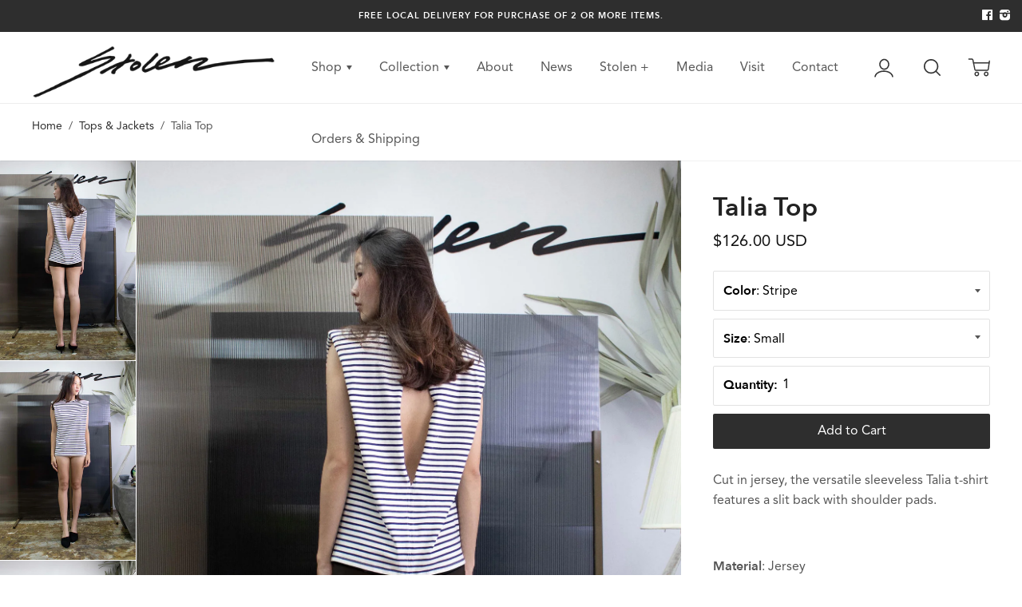

--- FILE ---
content_type: text/html; charset=utf-8
request_url: https://stolenstolen.com/collections/tops-jackets/products/talia-top
body_size: 58993
content:
<!doctype html>

<!--
      ___                       ___           ___           ___
     /  /\                     /__/\         /  /\         /  /\
    /  /:/_                    \  \:\       /  /:/        /  /::\
   /  /:/ /\  ___     ___       \  \:\     /  /:/        /  /:/\:\
  /  /:/ /:/ /__/\   /  /\  ___  \  \:\   /  /:/  ___   /  /:/  \:\
 /__/:/ /:/  \  \:\ /  /:/ /__/\  \__\:\ /__/:/  /  /\ /__/:/ \__\:\
 \  \:\/:/    \  \:\  /:/  \  \:\ /  /:/ \  \:\ /  /:/ \  \:\ /  /:/
  \  \::/      \  \:\/:/    \  \:\  /:/   \  \:\  /:/   \  \:\  /:/
   \  \:\       \  \::/      \  \:\/:/     \  \:\/:/     \  \:\/:/
    \  \:\       \__\/        \  \::/       \  \::/       \  \::/
     \__\/                     \__\/         \__\/         \__\/

--------------------------------------------------------------------
#  Ira v2.3.0
#  Documentation: http://fluorescent.co/ira/
#  Purchase: https://themes.shopify.com/themes/ira/
#  A product by Fluorescent: http://fluorescent.co/
--------------------------------------------------------------------

-->


<!--[if lt IE 7]><html class="no-js lt-ie9 lt-ie8 lt-ie7" lang="en">
  <script src="//stolenstolen.com/cdn/shop/t/16/assets/raf.js?v=11172926445822972501585481154" type="text/javascript"></script>
  <![endif]-->
<!--[if IE 7]><html class="no-js lt-ie9 lt-ie8" lang="en"> <![endif]-->
<!--[if IE 8]><html class="no-js lt-ie9" lang="en"> <![endif]-->
<!--[if IE 9 ]><html class="ie9 no-js"> <![endif]-->
<!--[if (gt IE 9)|!(IE)]><!--> <html class="no-js"> <!--<![endif]-->
<head>

  
  
  
  <script src="https://ajax.googleapis.com/ajax/libs/jquery/1.12.4/jquery.min.js"></script>
    <script>
      	$m = $.noConflict(true);
	 window.pattern = /^(do|sv|ee|fi|fr|gd|gp|gg|hu|is|im|il|kz|ke|kg|la|mo|mk|mh|mq|ms|ma|nl|ne|ng|no|pw|py|pl|pt|kn|st|sc|sg|sk|za|sr|sj|th|to|tm|tc|uz|vu|vn|zm|af|al|as|ao|ai|an|ag|ar|as|bb|by|aq|bm|bq|bv|au|vg|bs|cv|bh|cf|bd|cn|be|co|ba|ci|bw|dk|bn|dm|bi|cd|cm|ec|ca|eg|td|gq|cx|er|cc|et|cr|eu|ga|gh|cy|gi|dj|gu|eu|gt|fk|gn|fo|gw|gf|hm|pf|hn|gm|iq|ge|ie|de|jm|gr|jp|in|ki|id|lr|je|mw|lv|my|ly|mu|li|yt|mv|mx|mc|mn|mz|nr|np|ni|nu|nf|pk|na|ph|oc|pn|om|qa|pg|re|pr|sh|ro|ru|rw|sm|bl|rs|pm|sx|vc|gs|sa|sd|sl|se|si|tj|tz|sb|tt|sa|tn|es|gb|lk|va|ch|zw|sy|tw|tl|tg|tr|um|vi|ug|us|uy|ve|af|ax|dz|ad|am|aw|at|az|bz|bj|bt|bo|br|io|bg|bf|kh|ky|cl|km|cg|ck|hr|cu|cw|cz|fj|tf|gl|gy|ht|hk|ir|it|jo|kw|lb|ls|lt|lu|mg|ml|mt|mr|fm|md|me|mm|na|nc|nz|kp|mp|ps|pa|pe|lc|mf|ws|sn|so|kr|ss|sz|tk|tv|ua|ae|wf|eh|ye|intl)$/;
      </script>

  
  
  <!-- Basic page needs ================================================== -->
  <meta charset="utf-8">
  <meta http-equiv="X-UA-Compatible" content="IE=edge,chrome=1">

  
    <link rel="shortcut icon" href="//stolenstolen.com/cdn/shop/files/stolen_300px_32x.jpg?v=1613515409" type="image/png" />
  

  <!-- Title and description ================================================== -->
  <title>
  Talia Top NEW &ndash; Stolen
  </title>

  
  <meta name="description" content="Cut in jersey, the versatile sleeveless Talia t-shirt features a slit back with shoulder pads. Material: Jersey Available in: Grey, Black, Stripe">
  

  <!-- Helpers ================================================== -->
  <!-- /snippets/social-meta-tags.liquid -->


  <meta property="og:type" content="product">
  <meta property="og:title" content="Talia Top">
  
  <meta property="og:image" content="http://stolenstolen.com/cdn/shop/products/Taliastripe_grande.jpg?v=1634786706">
  <meta property="og:image:secure_url" content="https://stolenstolen.com/cdn/shop/products/Taliastripe_grande.jpg?v=1634786706">
  
  <meta property="og:image" content="http://stolenstolen.com/cdn/shop/products/TaliastripeF_grande.jpg?v=1646385425">
  <meta property="og:image:secure_url" content="https://stolenstolen.com/cdn/shop/products/TaliastripeF_grande.jpg?v=1646385425">
  
  <meta property="og:image" content="http://stolenstolen.com/cdn/shop/products/TaliaBlack_Maddy_front2_Blackndies1copy_grande.jpg?v=1646385425">
  <meta property="og:image:secure_url" content="https://stolenstolen.com/cdn/shop/products/TaliaBlack_Maddy_front2_Blackndies1copy_grande.jpg?v=1646385425">
  
  <meta property="og:price:amount" content="129.00">
  <meta property="og:price:currency" content="SGD">


  <meta property="og:description" content="Cut in jersey, the versatile sleeveless Talia t-shirt features a slit back with shoulder pads. Material: Jersey Available in: Grey, Black, Stripe">

  <meta property="og:url" content="https://stolenstolen.com/products/talia-top">
  <meta property="og:site_name" content="Stolen">





  <meta name="twitter:card" content="product">
  <meta name="twitter:title" content="Talia Top">
  <meta name="twitter:description" content="Cut in jersey, the versatile sleeveless Talia t-shirt features a slit back with shoulder pads.
 
Material: Jersey
Available in: Stripe, Black, Grey
 
SIZE AND FIT
Model is 5&#39;5&quot; (165cm) with 33&quot; (84cm) bust, 25&quot; (63.5cm) Waist, 37&quot; (94cm) Hip wearing Size Small.
SIZE CHART
(In Inches)




Small
Medium
Large
Extra Large


Chest
38.5
40
42
44


Shoulder
15&quot;
15.5&quot;
15&quot;
15.25&quot;


Waist
36
38
40
42


Length
23.75
24
24
24.25



 
Our Stolen garments are cut and fitted for narrow bust and hips, so if you are between sizes or of curvier proportions, please consider sizing up for improved fit.
">
  <meta name="twitter:image" content="https://stolenstolen.com/cdn/shop/products/Taliastripe_medium.jpg?v=1634786706">
  <meta name="twitter:image:width" content="240">
  <meta name="twitter:image:height" content="240">
  <meta name="twitter:label1" content="Price">
  
  <meta name="twitter:data1" content="$129.00 SGD ">
  
  <meta name="twitter:label2" content="Brand">
  <meta name="twitter:data2" content="Stolen">
  


  <link rel="canonical" href="https://stolenstolen.com/products/talia-top">
  <meta name="viewport" content="width=device-width,initial-scale=1,user-scalable=no">
  <meta name="theme-color" content="#2e2e2e">

  <!-- CSS ================================================== -->
  <link href="//stolenstolen.com/cdn/shop/t/16/assets/slick.css?v=33053420449797970001585481157" rel="stylesheet" type="text/css" media="all" />
  <link href="//stolenstolen.com/cdn/shop/t/16/assets/style.scss.css?v=162625053731426445561759978614" rel="stylesheet" type="text/css" media="all" />
  













<!-- Body font -->


  
    
    
    
    
    <link href="//fonts.googleapis.com/css?family=Roboto+Condensed:400,400i,700,700i" rel="stylesheet" type="text/css" media="all" />
  



<!-- Header font -->


  
    
    
    <link href="//fonts.googleapis.com/css?family=Roboto+Condensed:400,400i,700,700i" rel="stylesheet" type="text/css" media="all" />
  



<!-- Logo font -->


  
    
    
    <link href="//fonts.googleapis.com/css?family=Montserrat:400,700" rel="stylesheet" type="text/css" media="all" />
  




  <!-- Header hook for plugins ================================================== -->
  <script>window.performance && window.performance.mark && window.performance.mark('shopify.content_for_header.start');</script><meta id="shopify-digital-wallet" name="shopify-digital-wallet" content="/2317209/digital_wallets/dialog">
<meta name="shopify-checkout-api-token" content="e8cb1c67955a0e9ef88afd2cbe23370b">
<meta id="in-context-paypal-metadata" data-shop-id="2317209" data-venmo-supported="false" data-environment="production" data-locale="en_US" data-paypal-v4="true" data-currency="SGD">
<link rel="alternate" type="application/json+oembed" href="https://stolenstolen.com/products/talia-top.oembed">
<script async="async" src="/checkouts/internal/preloads.js?locale=en-SG"></script>
<script id="shopify-features" type="application/json">{"accessToken":"e8cb1c67955a0e9ef88afd2cbe23370b","betas":["rich-media-storefront-analytics"],"domain":"stolenstolen.com","predictiveSearch":true,"shopId":2317209,"locale":"en"}</script>
<script>var Shopify = Shopify || {};
Shopify.shop = "stolenstolen.myshopify.com";
Shopify.locale = "en";
Shopify.currency = {"active":"SGD","rate":"1.0"};
Shopify.country = "SG";
Shopify.theme = {"name":"Ira - live","id":80789405780,"schema_name":"Ira","schema_version":"2.3.0","theme_store_id":790,"role":"main"};
Shopify.theme.handle = "null";
Shopify.theme.style = {"id":null,"handle":null};
Shopify.cdnHost = "stolenstolen.com/cdn";
Shopify.routes = Shopify.routes || {};
Shopify.routes.root = "/";</script>
<script type="module">!function(o){(o.Shopify=o.Shopify||{}).modules=!0}(window);</script>
<script>!function(o){function n(){var o=[];function n(){o.push(Array.prototype.slice.apply(arguments))}return n.q=o,n}var t=o.Shopify=o.Shopify||{};t.loadFeatures=n(),t.autoloadFeatures=n()}(window);</script>
<script id="shop-js-analytics" type="application/json">{"pageType":"product"}</script>
<script defer="defer" async type="module" src="//stolenstolen.com/cdn/shopifycloud/shop-js/modules/v2/client.init-shop-cart-sync_C5BV16lS.en.esm.js"></script>
<script defer="defer" async type="module" src="//stolenstolen.com/cdn/shopifycloud/shop-js/modules/v2/chunk.common_CygWptCX.esm.js"></script>
<script type="module">
  await import("//stolenstolen.com/cdn/shopifycloud/shop-js/modules/v2/client.init-shop-cart-sync_C5BV16lS.en.esm.js");
await import("//stolenstolen.com/cdn/shopifycloud/shop-js/modules/v2/chunk.common_CygWptCX.esm.js");

  window.Shopify.SignInWithShop?.initShopCartSync?.({"fedCMEnabled":true,"windoidEnabled":true});

</script>
<script>(function() {
  var isLoaded = false;
  function asyncLoad() {
    if (isLoaded) return;
    isLoaded = true;
    var urls = ["https:\/\/formbuilder.hulkapps.com\/skeletopapp.js?shop=stolenstolen.myshopify.com","https:\/\/www.mlveda.com\/MultiCurrency\/New\/js\/jquery.currencies.min.js?shop=stolenstolen.myshopify.com","\/\/static.zotabox.com\/4\/a\/4ab3285564429e8f3b1ec00e6fa06732\/widgets.js?shop=stolenstolen.myshopify.com","https:\/\/www.mlveda.com\/MultiCurrency\/New\/js\/jquery.currencies.min.js?shop=stolenstolen.myshopify.com","https:\/\/omnisnippet1.com\/platforms\/shopify.js?source=scriptTag\u0026v=2025-05-15T02\u0026shop=stolenstolen.myshopify.com"];
    for (var i = 0; i < urls.length; i++) {
      var s = document.createElement('script');
      s.type = 'text/javascript';
      s.async = true;
      s.src = urls[i];
      var x = document.getElementsByTagName('script')[0];
      x.parentNode.insertBefore(s, x);
    }
  };
  if(window.attachEvent) {
    window.attachEvent('onload', asyncLoad);
  } else {
    window.addEventListener('load', asyncLoad, false);
  }
})();</script>
<script id="__st">var __st={"a":2317209,"offset":28800,"reqid":"4ad75d29-bce1-4c42-9fec-d08fea08e8e8-1768790601","pageurl":"stolenstolen.com\/collections\/tops-jackets\/products\/talia-top","u":"d0faf5765645","p":"product","rtyp":"product","rid":6877740892350};</script>
<script>window.ShopifyPaypalV4VisibilityTracking = true;</script>
<script id="captcha-bootstrap">!function(){'use strict';const t='contact',e='account',n='new_comment',o=[[t,t],['blogs',n],['comments',n],[t,'customer']],c=[[e,'customer_login'],[e,'guest_login'],[e,'recover_customer_password'],[e,'create_customer']],r=t=>t.map((([t,e])=>`form[action*='/${t}']:not([data-nocaptcha='true']) input[name='form_type'][value='${e}']`)).join(','),a=t=>()=>t?[...document.querySelectorAll(t)].map((t=>t.form)):[];function s(){const t=[...o],e=r(t);return a(e)}const i='password',u='form_key',d=['recaptcha-v3-token','g-recaptcha-response','h-captcha-response',i],f=()=>{try{return window.sessionStorage}catch{return}},m='__shopify_v',_=t=>t.elements[u];function p(t,e,n=!1){try{const o=window.sessionStorage,c=JSON.parse(o.getItem(e)),{data:r}=function(t){const{data:e,action:n}=t;return t[m]||n?{data:e,action:n}:{data:t,action:n}}(c);for(const[e,n]of Object.entries(r))t.elements[e]&&(t.elements[e].value=n);n&&o.removeItem(e)}catch(o){console.error('form repopulation failed',{error:o})}}const l='form_type',E='cptcha';function T(t){t.dataset[E]=!0}const w=window,h=w.document,L='Shopify',v='ce_forms',y='captcha';let A=!1;((t,e)=>{const n=(g='f06e6c50-85a8-45c8-87d0-21a2b65856fe',I='https://cdn.shopify.com/shopifycloud/storefront-forms-hcaptcha/ce_storefront_forms_captcha_hcaptcha.v1.5.2.iife.js',D={infoText:'Protected by hCaptcha',privacyText:'Privacy',termsText:'Terms'},(t,e,n)=>{const o=w[L][v],c=o.bindForm;if(c)return c(t,g,e,D).then(n);var r;o.q.push([[t,g,e,D],n]),r=I,A||(h.body.append(Object.assign(h.createElement('script'),{id:'captcha-provider',async:!0,src:r})),A=!0)});var g,I,D;w[L]=w[L]||{},w[L][v]=w[L][v]||{},w[L][v].q=[],w[L][y]=w[L][y]||{},w[L][y].protect=function(t,e){n(t,void 0,e),T(t)},Object.freeze(w[L][y]),function(t,e,n,w,h,L){const[v,y,A,g]=function(t,e,n){const i=e?o:[],u=t?c:[],d=[...i,...u],f=r(d),m=r(i),_=r(d.filter((([t,e])=>n.includes(e))));return[a(f),a(m),a(_),s()]}(w,h,L),I=t=>{const e=t.target;return e instanceof HTMLFormElement?e:e&&e.form},D=t=>v().includes(t);t.addEventListener('submit',(t=>{const e=I(t);if(!e)return;const n=D(e)&&!e.dataset.hcaptchaBound&&!e.dataset.recaptchaBound,o=_(e),c=g().includes(e)&&(!o||!o.value);(n||c)&&t.preventDefault(),c&&!n&&(function(t){try{if(!f())return;!function(t){const e=f();if(!e)return;const n=_(t);if(!n)return;const o=n.value;o&&e.removeItem(o)}(t);const e=Array.from(Array(32),(()=>Math.random().toString(36)[2])).join('');!function(t,e){_(t)||t.append(Object.assign(document.createElement('input'),{type:'hidden',name:u})),t.elements[u].value=e}(t,e),function(t,e){const n=f();if(!n)return;const o=[...t.querySelectorAll(`input[type='${i}']`)].map((({name:t})=>t)),c=[...d,...o],r={};for(const[a,s]of new FormData(t).entries())c.includes(a)||(r[a]=s);n.setItem(e,JSON.stringify({[m]:1,action:t.action,data:r}))}(t,e)}catch(e){console.error('failed to persist form',e)}}(e),e.submit())}));const S=(t,e)=>{t&&!t.dataset[E]&&(n(t,e.some((e=>e===t))),T(t))};for(const o of['focusin','change'])t.addEventListener(o,(t=>{const e=I(t);D(e)&&S(e,y())}));const B=e.get('form_key'),M=e.get(l),P=B&&M;t.addEventListener('DOMContentLoaded',(()=>{const t=y();if(P)for(const e of t)e.elements[l].value===M&&p(e,B);[...new Set([...A(),...v().filter((t=>'true'===t.dataset.shopifyCaptcha))])].forEach((e=>S(e,t)))}))}(h,new URLSearchParams(w.location.search),n,t,e,['guest_login'])})(!0,!0)}();</script>
<script integrity="sha256-4kQ18oKyAcykRKYeNunJcIwy7WH5gtpwJnB7kiuLZ1E=" data-source-attribution="shopify.loadfeatures" defer="defer" src="//stolenstolen.com/cdn/shopifycloud/storefront/assets/storefront/load_feature-a0a9edcb.js" crossorigin="anonymous"></script>
<script data-source-attribution="shopify.dynamic_checkout.dynamic.init">var Shopify=Shopify||{};Shopify.PaymentButton=Shopify.PaymentButton||{isStorefrontPortableWallets:!0,init:function(){window.Shopify.PaymentButton.init=function(){};var t=document.createElement("script");t.src="https://stolenstolen.com/cdn/shopifycloud/portable-wallets/latest/portable-wallets.en.js",t.type="module",document.head.appendChild(t)}};
</script>
<script data-source-attribution="shopify.dynamic_checkout.buyer_consent">
  function portableWalletsHideBuyerConsent(e){var t=document.getElementById("shopify-buyer-consent"),n=document.getElementById("shopify-subscription-policy-button");t&&n&&(t.classList.add("hidden"),t.setAttribute("aria-hidden","true"),n.removeEventListener("click",e))}function portableWalletsShowBuyerConsent(e){var t=document.getElementById("shopify-buyer-consent"),n=document.getElementById("shopify-subscription-policy-button");t&&n&&(t.classList.remove("hidden"),t.removeAttribute("aria-hidden"),n.addEventListener("click",e))}window.Shopify?.PaymentButton&&(window.Shopify.PaymentButton.hideBuyerConsent=portableWalletsHideBuyerConsent,window.Shopify.PaymentButton.showBuyerConsent=portableWalletsShowBuyerConsent);
</script>
<script data-source-attribution="shopify.dynamic_checkout.cart.bootstrap">document.addEventListener("DOMContentLoaded",(function(){function t(){return document.querySelector("shopify-accelerated-checkout-cart, shopify-accelerated-checkout")}if(t())Shopify.PaymentButton.init();else{new MutationObserver((function(e,n){t()&&(Shopify.PaymentButton.init(),n.disconnect())})).observe(document.body,{childList:!0,subtree:!0})}}));
</script>
<link id="shopify-accelerated-checkout-styles" rel="stylesheet" media="screen" href="https://stolenstolen.com/cdn/shopifycloud/portable-wallets/latest/accelerated-checkout-backwards-compat.css" crossorigin="anonymous">
<style id="shopify-accelerated-checkout-cart">
        #shopify-buyer-consent {
  margin-top: 1em;
  display: inline-block;
  width: 100%;
}

#shopify-buyer-consent.hidden {
  display: none;
}

#shopify-subscription-policy-button {
  background: none;
  border: none;
  padding: 0;
  text-decoration: underline;
  font-size: inherit;
  cursor: pointer;
}

#shopify-subscription-policy-button::before {
  box-shadow: none;
}

      </style>

<script>window.performance && window.performance.mark && window.performance.mark('shopify.content_for_header.end');</script>
  <!-- /snippets/oldIE-js.liquid -->


<!--[if lt IE 9]>
<script src="//cdnjs.cloudflare.com/ajax/libs/html5shiv/3.7.2/html5shiv.min.js" type="text/javascript"></script>


<script src="//cdnjs.cloudflare.com/ajax/libs/html5shiv/3.7.2/html5shiv.min.js" type="text/javascript"></script>
<script src="//stolenstolen.com/cdn/shop/t/16/assets/respond.min.js?v=52248677837542619231585481155" type="text/javascript"></script>
<link href="//stolenstolen.com/cdn/shop/t/16/assets/respond-proxy.html" id="respond-proxy" rel="respond-proxy" />
<link href="//stolenstolen.com/search?q=adedc131689bb3c1a4b0320eabceb637" id="respond-redirect" rel="respond-redirect" />
<script src="//stolenstolen.com/search?q=adedc131689bb3c1a4b0320eabceb637" type="text/javascript"></script>


<![endif]-->


<!--[if lt IE 10]>
<script src="//stolenstolen.com/cdn/shop/t/16/assets/raf.js?v=11172926445822972501585481154" type="text/javascript"></script>
<![endif]-->




  <script src="//ajax.googleapis.com/ajax/libs/jquery/3.2.1/jquery.min.js" type="text/javascript"></script>
  <script src="//stolenstolen.com/cdn/shop/t/16/assets/modernizr.min.js?v=137617515274177302221585481153" type="text/javascript"></script>

  

  <script src="https://ajax.googleapis.com/ajax/libs/webfont/1.5.18/webfont.js"></script>



  <script src="//stolenstolen.com/cdn/shop/t/16/assets/libraries.min.js?v=134819680320476257991587366550" type="text/javascript"></script>


  
  

  

  
  
 <script>
  $m("<style type=\"text/css\">span.money{ display: none; }</style>").appendTo("head");
</script>

  
<script>window.mlvedaShopCurrency = "SGD";
window.shopCurrency = "SGD";
window.supported_currencies = "SGD USD";
</script>
<script src="//stolenstolen.com/cdn/shop/t/16/assets/globopreorder_params.js?v=64961174344735068061585481140" type="text/javascript"></script><script src="//stolenstolen.com/cdn/shop/t/16/assets/globopreorder.js?v=6741941949565035101585481139" type="text/javascript"></script><link href="https://monorail-edge.shopifysvc.com" rel="dns-prefetch">
<script>(function(){if ("sendBeacon" in navigator && "performance" in window) {try {var session_token_from_headers = performance.getEntriesByType('navigation')[0].serverTiming.find(x => x.name == '_s').description;} catch {var session_token_from_headers = undefined;}var session_cookie_matches = document.cookie.match(/_shopify_s=([^;]*)/);var session_token_from_cookie = session_cookie_matches && session_cookie_matches.length === 2 ? session_cookie_matches[1] : "";var session_token = session_token_from_headers || session_token_from_cookie || "";function handle_abandonment_event(e) {var entries = performance.getEntries().filter(function(entry) {return /monorail-edge.shopifysvc.com/.test(entry.name);});if (!window.abandonment_tracked && entries.length === 0) {window.abandonment_tracked = true;var currentMs = Date.now();var navigation_start = performance.timing.navigationStart;var payload = {shop_id: 2317209,url: window.location.href,navigation_start,duration: currentMs - navigation_start,session_token,page_type: "product"};window.navigator.sendBeacon("https://monorail-edge.shopifysvc.com/v1/produce", JSON.stringify({schema_id: "online_store_buyer_site_abandonment/1.1",payload: payload,metadata: {event_created_at_ms: currentMs,event_sent_at_ms: currentMs}}));}}window.addEventListener('pagehide', handle_abandonment_event);}}());</script>
<script id="web-pixels-manager-setup">(function e(e,d,r,n,o){if(void 0===o&&(o={}),!Boolean(null===(a=null===(i=window.Shopify)||void 0===i?void 0:i.analytics)||void 0===a?void 0:a.replayQueue)){var i,a;window.Shopify=window.Shopify||{};var t=window.Shopify;t.analytics=t.analytics||{};var s=t.analytics;s.replayQueue=[],s.publish=function(e,d,r){return s.replayQueue.push([e,d,r]),!0};try{self.performance.mark("wpm:start")}catch(e){}var l=function(){var e={modern:/Edge?\/(1{2}[4-9]|1[2-9]\d|[2-9]\d{2}|\d{4,})\.\d+(\.\d+|)|Firefox\/(1{2}[4-9]|1[2-9]\d|[2-9]\d{2}|\d{4,})\.\d+(\.\d+|)|Chrom(ium|e)\/(9{2}|\d{3,})\.\d+(\.\d+|)|(Maci|X1{2}).+ Version\/(15\.\d+|(1[6-9]|[2-9]\d|\d{3,})\.\d+)([,.]\d+|)( \(\w+\)|)( Mobile\/\w+|) Safari\/|Chrome.+OPR\/(9{2}|\d{3,})\.\d+\.\d+|(CPU[ +]OS|iPhone[ +]OS|CPU[ +]iPhone|CPU IPhone OS|CPU iPad OS)[ +]+(15[._]\d+|(1[6-9]|[2-9]\d|\d{3,})[._]\d+)([._]\d+|)|Android:?[ /-](13[3-9]|1[4-9]\d|[2-9]\d{2}|\d{4,})(\.\d+|)(\.\d+|)|Android.+Firefox\/(13[5-9]|1[4-9]\d|[2-9]\d{2}|\d{4,})\.\d+(\.\d+|)|Android.+Chrom(ium|e)\/(13[3-9]|1[4-9]\d|[2-9]\d{2}|\d{4,})\.\d+(\.\d+|)|SamsungBrowser\/([2-9]\d|\d{3,})\.\d+/,legacy:/Edge?\/(1[6-9]|[2-9]\d|\d{3,})\.\d+(\.\d+|)|Firefox\/(5[4-9]|[6-9]\d|\d{3,})\.\d+(\.\d+|)|Chrom(ium|e)\/(5[1-9]|[6-9]\d|\d{3,})\.\d+(\.\d+|)([\d.]+$|.*Safari\/(?![\d.]+ Edge\/[\d.]+$))|(Maci|X1{2}).+ Version\/(10\.\d+|(1[1-9]|[2-9]\d|\d{3,})\.\d+)([,.]\d+|)( \(\w+\)|)( Mobile\/\w+|) Safari\/|Chrome.+OPR\/(3[89]|[4-9]\d|\d{3,})\.\d+\.\d+|(CPU[ +]OS|iPhone[ +]OS|CPU[ +]iPhone|CPU IPhone OS|CPU iPad OS)[ +]+(10[._]\d+|(1[1-9]|[2-9]\d|\d{3,})[._]\d+)([._]\d+|)|Android:?[ /-](13[3-9]|1[4-9]\d|[2-9]\d{2}|\d{4,})(\.\d+|)(\.\d+|)|Mobile Safari.+OPR\/([89]\d|\d{3,})\.\d+\.\d+|Android.+Firefox\/(13[5-9]|1[4-9]\d|[2-9]\d{2}|\d{4,})\.\d+(\.\d+|)|Android.+Chrom(ium|e)\/(13[3-9]|1[4-9]\d|[2-9]\d{2}|\d{4,})\.\d+(\.\d+|)|Android.+(UC? ?Browser|UCWEB|U3)[ /]?(15\.([5-9]|\d{2,})|(1[6-9]|[2-9]\d|\d{3,})\.\d+)\.\d+|SamsungBrowser\/(5\.\d+|([6-9]|\d{2,})\.\d+)|Android.+MQ{2}Browser\/(14(\.(9|\d{2,})|)|(1[5-9]|[2-9]\d|\d{3,})(\.\d+|))(\.\d+|)|K[Aa][Ii]OS\/(3\.\d+|([4-9]|\d{2,})\.\d+)(\.\d+|)/},d=e.modern,r=e.legacy,n=navigator.userAgent;return n.match(d)?"modern":n.match(r)?"legacy":"unknown"}(),u="modern"===l?"modern":"legacy",c=(null!=n?n:{modern:"",legacy:""})[u],f=function(e){return[e.baseUrl,"/wpm","/b",e.hashVersion,"modern"===e.buildTarget?"m":"l",".js"].join("")}({baseUrl:d,hashVersion:r,buildTarget:u}),m=function(e){var d=e.version,r=e.bundleTarget,n=e.surface,o=e.pageUrl,i=e.monorailEndpoint;return{emit:function(e){var a=e.status,t=e.errorMsg,s=(new Date).getTime(),l=JSON.stringify({metadata:{event_sent_at_ms:s},events:[{schema_id:"web_pixels_manager_load/3.1",payload:{version:d,bundle_target:r,page_url:o,status:a,surface:n,error_msg:t},metadata:{event_created_at_ms:s}}]});if(!i)return console&&console.warn&&console.warn("[Web Pixels Manager] No Monorail endpoint provided, skipping logging."),!1;try{return self.navigator.sendBeacon.bind(self.navigator)(i,l)}catch(e){}var u=new XMLHttpRequest;try{return u.open("POST",i,!0),u.setRequestHeader("Content-Type","text/plain"),u.send(l),!0}catch(e){return console&&console.warn&&console.warn("[Web Pixels Manager] Got an unhandled error while logging to Monorail."),!1}}}}({version:r,bundleTarget:l,surface:e.surface,pageUrl:self.location.href,monorailEndpoint:e.monorailEndpoint});try{o.browserTarget=l,function(e){var d=e.src,r=e.async,n=void 0===r||r,o=e.onload,i=e.onerror,a=e.sri,t=e.scriptDataAttributes,s=void 0===t?{}:t,l=document.createElement("script"),u=document.querySelector("head"),c=document.querySelector("body");if(l.async=n,l.src=d,a&&(l.integrity=a,l.crossOrigin="anonymous"),s)for(var f in s)if(Object.prototype.hasOwnProperty.call(s,f))try{l.dataset[f]=s[f]}catch(e){}if(o&&l.addEventListener("load",o),i&&l.addEventListener("error",i),u)u.appendChild(l);else{if(!c)throw new Error("Did not find a head or body element to append the script");c.appendChild(l)}}({src:f,async:!0,onload:function(){if(!function(){var e,d;return Boolean(null===(d=null===(e=window.Shopify)||void 0===e?void 0:e.analytics)||void 0===d?void 0:d.initialized)}()){var d=window.webPixelsManager.init(e)||void 0;if(d){var r=window.Shopify.analytics;r.replayQueue.forEach((function(e){var r=e[0],n=e[1],o=e[2];d.publishCustomEvent(r,n,o)})),r.replayQueue=[],r.publish=d.publishCustomEvent,r.visitor=d.visitor,r.initialized=!0}}},onerror:function(){return m.emit({status:"failed",errorMsg:"".concat(f," has failed to load")})},sri:function(e){var d=/^sha384-[A-Za-z0-9+/=]+$/;return"string"==typeof e&&d.test(e)}(c)?c:"",scriptDataAttributes:o}),m.emit({status:"loading"})}catch(e){m.emit({status:"failed",errorMsg:(null==e?void 0:e.message)||"Unknown error"})}}})({shopId: 2317209,storefrontBaseUrl: "https://stolenstolen.com",extensionsBaseUrl: "https://extensions.shopifycdn.com/cdn/shopifycloud/web-pixels-manager",monorailEndpoint: "https://monorail-edge.shopifysvc.com/unstable/produce_batch",surface: "storefront-renderer",enabledBetaFlags: ["2dca8a86"],webPixelsConfigList: [{"id":"500465854","configuration":"{\"config\":\"{\\\"pixel_id\\\":\\\"G-ENX1QXK6C9\\\",\\\"gtag_events\\\":[{\\\"type\\\":\\\"purchase\\\",\\\"action_label\\\":\\\"G-ENX1QXK6C9\\\"},{\\\"type\\\":\\\"page_view\\\",\\\"action_label\\\":\\\"G-ENX1QXK6C9\\\"},{\\\"type\\\":\\\"view_item\\\",\\\"action_label\\\":\\\"G-ENX1QXK6C9\\\"},{\\\"type\\\":\\\"search\\\",\\\"action_label\\\":\\\"G-ENX1QXK6C9\\\"},{\\\"type\\\":\\\"add_to_cart\\\",\\\"action_label\\\":\\\"G-ENX1QXK6C9\\\"},{\\\"type\\\":\\\"begin_checkout\\\",\\\"action_label\\\":\\\"G-ENX1QXK6C9\\\"},{\\\"type\\\":\\\"add_payment_info\\\",\\\"action_label\\\":\\\"G-ENX1QXK6C9\\\"}],\\\"enable_monitoring_mode\\\":false}\"}","eventPayloadVersion":"v1","runtimeContext":"OPEN","scriptVersion":"b2a88bafab3e21179ed38636efcd8a93","type":"APP","apiClientId":1780363,"privacyPurposes":[],"dataSharingAdjustments":{"protectedCustomerApprovalScopes":["read_customer_address","read_customer_email","read_customer_name","read_customer_personal_data","read_customer_phone"]}},{"id":"425164990","configuration":"{\"apiURL\":\"https:\/\/api.omnisend.com\",\"appURL\":\"https:\/\/app.omnisend.com\",\"brandID\":\"5cbed3098653ed5a50b10c23\",\"trackingURL\":\"https:\/\/wt.omnisendlink.com\"}","eventPayloadVersion":"v1","runtimeContext":"STRICT","scriptVersion":"aa9feb15e63a302383aa48b053211bbb","type":"APP","apiClientId":186001,"privacyPurposes":["ANALYTICS","MARKETING","SALE_OF_DATA"],"dataSharingAdjustments":{"protectedCustomerApprovalScopes":["read_customer_address","read_customer_email","read_customer_name","read_customer_personal_data","read_customer_phone"]}},{"id":"65306814","eventPayloadVersion":"v1","runtimeContext":"LAX","scriptVersion":"1","type":"CUSTOM","privacyPurposes":["MARKETING"],"name":"Meta pixel (migrated)"},{"id":"shopify-app-pixel","configuration":"{}","eventPayloadVersion":"v1","runtimeContext":"STRICT","scriptVersion":"0450","apiClientId":"shopify-pixel","type":"APP","privacyPurposes":["ANALYTICS","MARKETING"]},{"id":"shopify-custom-pixel","eventPayloadVersion":"v1","runtimeContext":"LAX","scriptVersion":"0450","apiClientId":"shopify-pixel","type":"CUSTOM","privacyPurposes":["ANALYTICS","MARKETING"]}],isMerchantRequest: false,initData: {"shop":{"name":"Stolen","paymentSettings":{"currencyCode":"SGD"},"myshopifyDomain":"stolenstolen.myshopify.com","countryCode":"SG","storefrontUrl":"https:\/\/stolenstolen.com"},"customer":null,"cart":null,"checkout":null,"productVariants":[{"price":{"amount":129.0,"currencyCode":"SGD"},"product":{"title":"Talia Top","vendor":"Stolen","id":"6877740892350","untranslatedTitle":"Talia Top","url":"\/products\/talia-top","type":"Tops \u0026 Jackets"},"id":"40320332955838","image":{"src":"\/\/stolenstolen.com\/cdn\/shop\/products\/Taliastripe.jpg?v=1634786706"},"sku":"","title":"Stripe \/ Small \/ sg","untranslatedTitle":"Stripe \/ Small \/ sg"},{"price":{"amount":162.35,"currencyCode":"SGD"},"product":{"title":"Talia Top","vendor":"Stolen","id":"6877740892350","untranslatedTitle":"Talia Top","url":"\/products\/talia-top","type":"Tops \u0026 Jackets"},"id":"42071856906430","image":{"src":"\/\/stolenstolen.com\/cdn\/shop\/products\/Taliastripe.jpg?v=1634786706"},"sku":"","title":"Stripe \/ Small \/ intl","untranslatedTitle":"Stripe \/ Small \/ intl"},{"price":{"amount":129.0,"currencyCode":"SGD"},"product":{"title":"Talia Top","vendor":"Stolen","id":"6877740892350","untranslatedTitle":"Talia Top","url":"\/products\/talia-top","type":"Tops \u0026 Jackets"},"id":"40320332988606","image":{"src":"\/\/stolenstolen.com\/cdn\/shop\/products\/Taliastripe.jpg?v=1634786706"},"sku":"","title":"Stripe \/ Medium \/ sg","untranslatedTitle":"Stripe \/ Medium \/ sg"},{"price":{"amount":162.35,"currencyCode":"SGD"},"product":{"title":"Talia Top","vendor":"Stolen","id":"6877740892350","untranslatedTitle":"Talia Top","url":"\/products\/talia-top","type":"Tops \u0026 Jackets"},"id":"42071856939198","image":{"src":"\/\/stolenstolen.com\/cdn\/shop\/products\/Taliastripe.jpg?v=1634786706"},"sku":"","title":"Stripe \/ Medium \/ intl","untranslatedTitle":"Stripe \/ Medium \/ intl"},{"price":{"amount":129.0,"currencyCode":"SGD"},"product":{"title":"Talia Top","vendor":"Stolen","id":"6877740892350","untranslatedTitle":"Talia Top","url":"\/products\/talia-top","type":"Tops \u0026 Jackets"},"id":"40320333021374","image":{"src":"\/\/stolenstolen.com\/cdn\/shop\/products\/Taliastripe.jpg?v=1634786706"},"sku":"","title":"Stripe \/ Large \/ sg","untranslatedTitle":"Stripe \/ Large \/ sg"},{"price":{"amount":162.35,"currencyCode":"SGD"},"product":{"title":"Talia Top","vendor":"Stolen","id":"6877740892350","untranslatedTitle":"Talia Top","url":"\/products\/talia-top","type":"Tops \u0026 Jackets"},"id":"42071856971966","image":{"src":"\/\/stolenstolen.com\/cdn\/shop\/products\/Taliastripe.jpg?v=1634786706"},"sku":"","title":"Stripe \/ Large \/ intl","untranslatedTitle":"Stripe \/ Large \/ intl"},{"price":{"amount":129.0,"currencyCode":"SGD"},"product":{"title":"Talia Top","vendor":"Stolen","id":"6877740892350","untranslatedTitle":"Talia Top","url":"\/products\/talia-top","type":"Tops \u0026 Jackets"},"id":"40320301334718","image":{"src":"\/\/stolenstolen.com\/cdn\/shop\/products\/TaliaBlack_Maddy_front2_Blackndies1copy.jpg?v=1646385425"},"sku":"","title":"Black \/ Small \/ sg","untranslatedTitle":"Black \/ Small \/ sg"},{"price":{"amount":162.35,"currencyCode":"SGD"},"product":{"title":"Talia Top","vendor":"Stolen","id":"6877740892350","untranslatedTitle":"Talia Top","url":"\/products\/talia-top","type":"Tops \u0026 Jackets"},"id":"42071857004734","image":{"src":"\/\/stolenstolen.com\/cdn\/shop\/products\/TaliaBlack_Maddy_front2_Blackndies1copy.jpg?v=1646385425"},"sku":"","title":"Black \/ Small \/ intl","untranslatedTitle":"Black \/ Small \/ intl"},{"price":{"amount":129.0,"currencyCode":"SGD"},"product":{"title":"Talia Top","vendor":"Stolen","id":"6877740892350","untranslatedTitle":"Talia Top","url":"\/products\/talia-top","type":"Tops \u0026 Jackets"},"id":"40320301465790","image":{"src":"\/\/stolenstolen.com\/cdn\/shop\/products\/TaliaBlack_Maddy_front2_Blackndies1copy.jpg?v=1646385425"},"sku":"","title":"Black \/ Medium \/ sg","untranslatedTitle":"Black \/ Medium \/ sg"},{"price":{"amount":162.35,"currencyCode":"SGD"},"product":{"title":"Talia Top","vendor":"Stolen","id":"6877740892350","untranslatedTitle":"Talia Top","url":"\/products\/talia-top","type":"Tops \u0026 Jackets"},"id":"42071857037502","image":{"src":"\/\/stolenstolen.com\/cdn\/shop\/products\/TaliaBlack_Maddy_front2_Blackndies1copy.jpg?v=1646385425"},"sku":"","title":"Black \/ Medium \/ intl","untranslatedTitle":"Black \/ Medium \/ intl"},{"price":{"amount":129.0,"currencyCode":"SGD"},"product":{"title":"Talia Top","vendor":"Stolen","id":"6877740892350","untranslatedTitle":"Talia Top","url":"\/products\/talia-top","type":"Tops \u0026 Jackets"},"id":"40320301629630","image":{"src":"\/\/stolenstolen.com\/cdn\/shop\/products\/TaliaBlack_Maddy_front2_Blackndies1copy.jpg?v=1646385425"},"sku":"","title":"Black \/ Large \/ sg","untranslatedTitle":"Black \/ Large \/ sg"},{"price":{"amount":162.35,"currencyCode":"SGD"},"product":{"title":"Talia Top","vendor":"Stolen","id":"6877740892350","untranslatedTitle":"Talia Top","url":"\/products\/talia-top","type":"Tops \u0026 Jackets"},"id":"42071857070270","image":{"src":"\/\/stolenstolen.com\/cdn\/shop\/products\/TaliaBlack_Maddy_front2_Blackndies1copy.jpg?v=1646385425"},"sku":"","title":"Black \/ Large \/ intl","untranslatedTitle":"Black \/ Large \/ intl"},{"price":{"amount":129.0,"currencyCode":"SGD"},"product":{"title":"Talia Top","vendor":"Stolen","id":"6877740892350","untranslatedTitle":"Talia Top","url":"\/products\/talia-top","type":"Tops \u0026 Jackets"},"id":"40320332693694","image":{"src":"\/\/stolenstolen.com\/cdn\/shop\/products\/greymaddyFcopy.jpg?v=1646385425"},"sku":"","title":"Grey \/ Small \/ sg","untranslatedTitle":"Grey \/ Small \/ sg"},{"price":{"amount":162.35,"currencyCode":"SGD"},"product":{"title":"Talia Top","vendor":"Stolen","id":"6877740892350","untranslatedTitle":"Talia Top","url":"\/products\/talia-top","type":"Tops \u0026 Jackets"},"id":"42071857103038","image":{"src":"\/\/stolenstolen.com\/cdn\/shop\/products\/greymaddyFcopy.jpg?v=1646385425"},"sku":"","title":"Grey \/ Small \/ intl","untranslatedTitle":"Grey \/ Small \/ intl"},{"price":{"amount":129.0,"currencyCode":"SGD"},"product":{"title":"Talia Top","vendor":"Stolen","id":"6877740892350","untranslatedTitle":"Talia Top","url":"\/products\/talia-top","type":"Tops \u0026 Jackets"},"id":"40320332726462","image":{"src":"\/\/stolenstolen.com\/cdn\/shop\/products\/greymaddyFcopy.jpg?v=1646385425"},"sku":"","title":"Grey \/ Medium \/ sg","untranslatedTitle":"Grey \/ Medium \/ sg"},{"price":{"amount":162.35,"currencyCode":"SGD"},"product":{"title":"Talia Top","vendor":"Stolen","id":"6877740892350","untranslatedTitle":"Talia Top","url":"\/products\/talia-top","type":"Tops \u0026 Jackets"},"id":"42071857135806","image":{"src":"\/\/stolenstolen.com\/cdn\/shop\/products\/greymaddyFcopy.jpg?v=1646385425"},"sku":"","title":"Grey \/ Medium \/ intl","untranslatedTitle":"Grey \/ Medium \/ intl"},{"price":{"amount":129.0,"currencyCode":"SGD"},"product":{"title":"Talia Top","vendor":"Stolen","id":"6877740892350","untranslatedTitle":"Talia Top","url":"\/products\/talia-top","type":"Tops \u0026 Jackets"},"id":"40320332759230","image":{"src":"\/\/stolenstolen.com\/cdn\/shop\/products\/greymaddyFcopy.jpg?v=1646385425"},"sku":"","title":"Grey \/ Large \/ sg","untranslatedTitle":"Grey \/ Large \/ sg"},{"price":{"amount":162.35,"currencyCode":"SGD"},"product":{"title":"Talia Top","vendor":"Stolen","id":"6877740892350","untranslatedTitle":"Talia Top","url":"\/products\/talia-top","type":"Tops \u0026 Jackets"},"id":"42071857168574","image":{"src":"\/\/stolenstolen.com\/cdn\/shop\/products\/greymaddyFcopy.jpg?v=1646385425"},"sku":"","title":"Grey \/ Large \/ intl","untranslatedTitle":"Grey \/ Large \/ intl"}],"purchasingCompany":null},},"https://stolenstolen.com/cdn","fcfee988w5aeb613cpc8e4bc33m6693e112",{"modern":"","legacy":""},{"shopId":"2317209","storefrontBaseUrl":"https:\/\/stolenstolen.com","extensionBaseUrl":"https:\/\/extensions.shopifycdn.com\/cdn\/shopifycloud\/web-pixels-manager","surface":"storefront-renderer","enabledBetaFlags":"[\"2dca8a86\"]","isMerchantRequest":"false","hashVersion":"fcfee988w5aeb613cpc8e4bc33m6693e112","publish":"custom","events":"[[\"page_viewed\",{}],[\"product_viewed\",{\"productVariant\":{\"price\":{\"amount\":129.0,\"currencyCode\":\"SGD\"},\"product\":{\"title\":\"Talia Top\",\"vendor\":\"Stolen\",\"id\":\"6877740892350\",\"untranslatedTitle\":\"Talia Top\",\"url\":\"\/products\/talia-top\",\"type\":\"Tops \u0026 Jackets\"},\"id\":\"40320332955838\",\"image\":{\"src\":\"\/\/stolenstolen.com\/cdn\/shop\/products\/Taliastripe.jpg?v=1634786706\"},\"sku\":\"\",\"title\":\"Stripe \/ Small \/ sg\",\"untranslatedTitle\":\"Stripe \/ Small \/ sg\"}}]]"});</script><script>
  window.ShopifyAnalytics = window.ShopifyAnalytics || {};
  window.ShopifyAnalytics.meta = window.ShopifyAnalytics.meta || {};
  window.ShopifyAnalytics.meta.currency = 'SGD';
  var meta = {"product":{"id":6877740892350,"gid":"gid:\/\/shopify\/Product\/6877740892350","vendor":"Stolen","type":"Tops \u0026 Jackets","handle":"talia-top","variants":[{"id":40320332955838,"price":12900,"name":"Talia Top - Stripe \/ Small \/ sg","public_title":"Stripe \/ Small \/ sg","sku":""},{"id":42071856906430,"price":16235,"name":"Talia Top - Stripe \/ Small \/ intl","public_title":"Stripe \/ Small \/ intl","sku":""},{"id":40320332988606,"price":12900,"name":"Talia Top - Stripe \/ Medium \/ sg","public_title":"Stripe \/ Medium \/ sg","sku":""},{"id":42071856939198,"price":16235,"name":"Talia Top - Stripe \/ Medium \/ intl","public_title":"Stripe \/ Medium \/ intl","sku":""},{"id":40320333021374,"price":12900,"name":"Talia Top - Stripe \/ Large \/ sg","public_title":"Stripe \/ Large \/ sg","sku":""},{"id":42071856971966,"price":16235,"name":"Talia Top - Stripe \/ Large \/ intl","public_title":"Stripe \/ Large \/ intl","sku":""},{"id":40320301334718,"price":12900,"name":"Talia Top - Black \/ Small \/ sg","public_title":"Black \/ Small \/ sg","sku":""},{"id":42071857004734,"price":16235,"name":"Talia Top - Black \/ Small \/ intl","public_title":"Black \/ Small \/ intl","sku":""},{"id":40320301465790,"price":12900,"name":"Talia Top - Black \/ Medium \/ sg","public_title":"Black \/ Medium \/ sg","sku":""},{"id":42071857037502,"price":16235,"name":"Talia Top - Black \/ Medium \/ intl","public_title":"Black \/ Medium \/ intl","sku":""},{"id":40320301629630,"price":12900,"name":"Talia Top - Black \/ Large \/ sg","public_title":"Black \/ Large \/ sg","sku":""},{"id":42071857070270,"price":16235,"name":"Talia Top - Black \/ Large \/ intl","public_title":"Black \/ Large \/ intl","sku":""},{"id":40320332693694,"price":12900,"name":"Talia Top - Grey \/ Small \/ sg","public_title":"Grey \/ Small \/ sg","sku":""},{"id":42071857103038,"price":16235,"name":"Talia Top - Grey \/ Small \/ intl","public_title":"Grey \/ Small \/ intl","sku":""},{"id":40320332726462,"price":12900,"name":"Talia Top - Grey \/ Medium \/ sg","public_title":"Grey \/ Medium \/ sg","sku":""},{"id":42071857135806,"price":16235,"name":"Talia Top - Grey \/ Medium \/ intl","public_title":"Grey \/ Medium \/ intl","sku":""},{"id":40320332759230,"price":12900,"name":"Talia Top - Grey \/ Large \/ sg","public_title":"Grey \/ Large \/ sg","sku":""},{"id":42071857168574,"price":16235,"name":"Talia Top - Grey \/ Large \/ intl","public_title":"Grey \/ Large \/ intl","sku":""}],"remote":false},"page":{"pageType":"product","resourceType":"product","resourceId":6877740892350,"requestId":"4ad75d29-bce1-4c42-9fec-d08fea08e8e8-1768790601"}};
  for (var attr in meta) {
    window.ShopifyAnalytics.meta[attr] = meta[attr];
  }
</script>
<script class="analytics">
  (function () {
    var customDocumentWrite = function(content) {
      var jquery = null;

      if (window.jQuery) {
        jquery = window.jQuery;
      } else if (window.Checkout && window.Checkout.$) {
        jquery = window.Checkout.$;
      }

      if (jquery) {
        jquery('body').append(content);
      }
    };

    var hasLoggedConversion = function(token) {
      if (token) {
        return document.cookie.indexOf('loggedConversion=' + token) !== -1;
      }
      return false;
    }

    var setCookieIfConversion = function(token) {
      if (token) {
        var twoMonthsFromNow = new Date(Date.now());
        twoMonthsFromNow.setMonth(twoMonthsFromNow.getMonth() + 2);

        document.cookie = 'loggedConversion=' + token + '; expires=' + twoMonthsFromNow;
      }
    }

    var trekkie = window.ShopifyAnalytics.lib = window.trekkie = window.trekkie || [];
    if (trekkie.integrations) {
      return;
    }
    trekkie.methods = [
      'identify',
      'page',
      'ready',
      'track',
      'trackForm',
      'trackLink'
    ];
    trekkie.factory = function(method) {
      return function() {
        var args = Array.prototype.slice.call(arguments);
        args.unshift(method);
        trekkie.push(args);
        return trekkie;
      };
    };
    for (var i = 0; i < trekkie.methods.length; i++) {
      var key = trekkie.methods[i];
      trekkie[key] = trekkie.factory(key);
    }
    trekkie.load = function(config) {
      trekkie.config = config || {};
      trekkie.config.initialDocumentCookie = document.cookie;
      var first = document.getElementsByTagName('script')[0];
      var script = document.createElement('script');
      script.type = 'text/javascript';
      script.onerror = function(e) {
        var scriptFallback = document.createElement('script');
        scriptFallback.type = 'text/javascript';
        scriptFallback.onerror = function(error) {
                var Monorail = {
      produce: function produce(monorailDomain, schemaId, payload) {
        var currentMs = new Date().getTime();
        var event = {
          schema_id: schemaId,
          payload: payload,
          metadata: {
            event_created_at_ms: currentMs,
            event_sent_at_ms: currentMs
          }
        };
        return Monorail.sendRequest("https://" + monorailDomain + "/v1/produce", JSON.stringify(event));
      },
      sendRequest: function sendRequest(endpointUrl, payload) {
        // Try the sendBeacon API
        if (window && window.navigator && typeof window.navigator.sendBeacon === 'function' && typeof window.Blob === 'function' && !Monorail.isIos12()) {
          var blobData = new window.Blob([payload], {
            type: 'text/plain'
          });

          if (window.navigator.sendBeacon(endpointUrl, blobData)) {
            return true;
          } // sendBeacon was not successful

        } // XHR beacon

        var xhr = new XMLHttpRequest();

        try {
          xhr.open('POST', endpointUrl);
          xhr.setRequestHeader('Content-Type', 'text/plain');
          xhr.send(payload);
        } catch (e) {
          console.log(e);
        }

        return false;
      },
      isIos12: function isIos12() {
        return window.navigator.userAgent.lastIndexOf('iPhone; CPU iPhone OS 12_') !== -1 || window.navigator.userAgent.lastIndexOf('iPad; CPU OS 12_') !== -1;
      }
    };
    Monorail.produce('monorail-edge.shopifysvc.com',
      'trekkie_storefront_load_errors/1.1',
      {shop_id: 2317209,
      theme_id: 80789405780,
      app_name: "storefront",
      context_url: window.location.href,
      source_url: "//stolenstolen.com/cdn/s/trekkie.storefront.cd680fe47e6c39ca5d5df5f0a32d569bc48c0f27.min.js"});

        };
        scriptFallback.async = true;
        scriptFallback.src = '//stolenstolen.com/cdn/s/trekkie.storefront.cd680fe47e6c39ca5d5df5f0a32d569bc48c0f27.min.js';
        first.parentNode.insertBefore(scriptFallback, first);
      };
      script.async = true;
      script.src = '//stolenstolen.com/cdn/s/trekkie.storefront.cd680fe47e6c39ca5d5df5f0a32d569bc48c0f27.min.js';
      first.parentNode.insertBefore(script, first);
    };
    trekkie.load(
      {"Trekkie":{"appName":"storefront","development":false,"defaultAttributes":{"shopId":2317209,"isMerchantRequest":null,"themeId":80789405780,"themeCityHash":"14439338136838334049","contentLanguage":"en","currency":"SGD","eventMetadataId":"f1860cd1-634b-4948-b5f7-a043d1a51d86"},"isServerSideCookieWritingEnabled":true,"monorailRegion":"shop_domain","enabledBetaFlags":["65f19447"]},"Session Attribution":{},"S2S":{"facebookCapiEnabled":false,"source":"trekkie-storefront-renderer","apiClientId":580111}}
    );

    var loaded = false;
    trekkie.ready(function() {
      if (loaded) return;
      loaded = true;

      window.ShopifyAnalytics.lib = window.trekkie;

      var originalDocumentWrite = document.write;
      document.write = customDocumentWrite;
      try { window.ShopifyAnalytics.merchantGoogleAnalytics.call(this); } catch(error) {};
      document.write = originalDocumentWrite;

      window.ShopifyAnalytics.lib.page(null,{"pageType":"product","resourceType":"product","resourceId":6877740892350,"requestId":"4ad75d29-bce1-4c42-9fec-d08fea08e8e8-1768790601","shopifyEmitted":true});

      var match = window.location.pathname.match(/checkouts\/(.+)\/(thank_you|post_purchase)/)
      var token = match? match[1]: undefined;
      if (!hasLoggedConversion(token)) {
        setCookieIfConversion(token);
        window.ShopifyAnalytics.lib.track("Viewed Product",{"currency":"SGD","variantId":40320332955838,"productId":6877740892350,"productGid":"gid:\/\/shopify\/Product\/6877740892350","name":"Talia Top - Stripe \/ Small \/ sg","price":"129.00","sku":"","brand":"Stolen","variant":"Stripe \/ Small \/ sg","category":"Tops \u0026 Jackets","nonInteraction":true,"remote":false},undefined,undefined,{"shopifyEmitted":true});
      window.ShopifyAnalytics.lib.track("monorail:\/\/trekkie_storefront_viewed_product\/1.1",{"currency":"SGD","variantId":40320332955838,"productId":6877740892350,"productGid":"gid:\/\/shopify\/Product\/6877740892350","name":"Talia Top - Stripe \/ Small \/ sg","price":"129.00","sku":"","brand":"Stolen","variant":"Stripe \/ Small \/ sg","category":"Tops \u0026 Jackets","nonInteraction":true,"remote":false,"referer":"https:\/\/stolenstolen.com\/collections\/tops-jackets\/products\/talia-top"});
      }
    });


        var eventsListenerScript = document.createElement('script');
        eventsListenerScript.async = true;
        eventsListenerScript.src = "//stolenstolen.com/cdn/shopifycloud/storefront/assets/shop_events_listener-3da45d37.js";
        document.getElementsByTagName('head')[0].appendChild(eventsListenerScript);

})();</script>
  <script>
  if (!window.ga || (window.ga && typeof window.ga !== 'function')) {
    window.ga = function ga() {
      (window.ga.q = window.ga.q || []).push(arguments);
      if (window.Shopify && window.Shopify.analytics && typeof window.Shopify.analytics.publish === 'function') {
        window.Shopify.analytics.publish("ga_stub_called", {}, {sendTo: "google_osp_migration"});
      }
      console.error("Shopify's Google Analytics stub called with:", Array.from(arguments), "\nSee https://help.shopify.com/manual/promoting-marketing/pixels/pixel-migration#google for more information.");
    };
    if (window.Shopify && window.Shopify.analytics && typeof window.Shopify.analytics.publish === 'function') {
      window.Shopify.analytics.publish("ga_stub_initialized", {}, {sendTo: "google_osp_migration"});
    }
  }
</script>
<script
  defer
  src="https://stolenstolen.com/cdn/shopifycloud/perf-kit/shopify-perf-kit-3.0.4.min.js"
  data-application="storefront-renderer"
  data-shop-id="2317209"
  data-render-region="gcp-us-central1"
  data-page-type="product"
  data-theme-instance-id="80789405780"
  data-theme-name="Ira"
  data-theme-version="2.3.0"
  data-monorail-region="shop_domain"
  data-resource-timing-sampling-rate="10"
  data-shs="true"
  data-shs-beacon="true"
  data-shs-export-with-fetch="true"
  data-shs-logs-sample-rate="1"
  data-shs-beacon-endpoint="https://stolenstolen.com/api/collect"
></script>
</head>


<body id="talia-top-new" class="template-product blog-">
  <svg tabindex="-1" version="1.1" xmlns="http://www.w3.org/2000/svg" xmlns:xlink="http://www.w3.org/1999/xlink" xmlns:sketch="http://www.bohemiancoding.com/sketch/ns" style="display: none;">

  <symbol id="icon-burger" width="23px" height="16px" viewBox="0 0 23 16">
    <rect x="0" y="0" width="23" height="1.44000006" rx="0.720000029"></rect>
    <rect x="0" y="7" width="23" height="1.44000006" rx="0.720000029"></rect>
    <rect x="0" y="14" width="23" height="1.44000006" rx="0.720000029"></rect>
  </symbol>

  <symbol id="icon-account" width="24px" height="24px" viewBox="0 0 24 24">
    <title>icon-account</title>
    <path d="M18.8,7.55 C18.8,3.78296326 15.9973061,0.7 12.5,0.7 C9.00269388,0.7 6.2,3.78296326 6.2,7.55 C6.2,11.3170367 9.00269388,14.4 12.5,14.4 C15.9973061,14.4 18.8,11.3170367 18.8,7.55 L18.8,7.55 Z M7.8,7.55 C7.8,4.63439126 9.92217388,2.3 12.5,2.3 C15.0778261,2.3 17.2,4.63439126 17.2,7.55 C17.2,10.4656087 15.0778261,12.8 12.5,12.8 C9.92217388,12.8 7.8,10.4656087 7.8,7.55 L7.8,7.55 Z"></path>
    <path d="M12,15.3000061 C5.53361059,15.3000061 0.2,18.9365588 0.2,23.6000061 L1.8,23.6000061 C1.8,19.9791822 6.31612492,16.9000061 12,16.9000061 C17.6838751,16.9000061 22.2,19.9791822 22.2,23.6000061 L23.8,23.6000061 C23.8,18.9365588 18.4663894,15.3000061 12,15.3000061 Z"></path>
  </symbol>

  <symbol id="icon-glass" width="14px" height="14px" viewBox="0 0 14 14">
    <title>icon-glass</title>
    <path d="M11.5,6 C11.5,2.96243388 9.03756612,0.5 6,0.5 C2.96243388,0.5 0.5,2.96243388 0.5,6 C0.5,9.03756612 2.96243388,11.5 6,11.5 C9.03756612,11.5 11.5,9.03756612 11.5,6 Z M1.5,6 C1.5,3.51471863 3.51471863,1.5 6,1.5 C8.48528137,1.5 10.5,3.51471863 10.5,6 C10.5,8.48528137 8.48528137,10.5 6,10.5 C3.51471863,10.5 1.5,8.48528137 1.5,6 Z"></path>
    <polygon points="12.4640067 12.690403 12.8163522 13.0451601 13.5258665 12.3404692 13.1735211 11.985712 10.3547572 9.14765452 10.0024117 8.79289733 9.29289733 9.4975883 9.64524282 9.85234548"></polygon>
  </symbol>

  <symbol id="icon-search" width="21" height="21" viewBox="0 0 21 21">
    <path d="M21,20.1710526 C21.0003238,19.9417609 20.9174291,19.7437346 20.7513158,19.5769737 L16.1230263,14.9486842 C17.0842671,13.8301809 17.7151881,12.5683388 18.0157895,11.1631579 L18.0157895,11.1493421 C18.1621145,10.4998561 18.2357987,9.8228824 18.2368421,9.11842105 C18.2371299,6.59570826 17.3437089,4.44044511 15.5565789,2.65263158 C13.7876182,0.884354441 11.6415656,0.000143914474 9.11842105,0 C6.59588816,0.000467722039 4.440625,0.884678248 2.65263158,2.65263158 C0.884678248,4.440625 0.000467722039,6.59588816 0,9.11842105 C0.000143914474,11.6415656 0.884354441,13.7876182 2.65263158,15.5565789 C4.44044511,17.3437089 6.59570826,18.2371299 9.11842105,18.2368421 C11.3594213,18.2373818 13.3028423,17.5327765 14.9486842,16.1230263 L19.5769737,20.7513158 C19.7437346,20.9174291 19.9417609,21.0003238 20.1710526,21 C20.4003084,21.0003238 20.5937294,20.9174291 20.7513158,20.7513158 C20.9174291,20.5937294 21.0003238,20.4003084 21,20.1710526 L21,20.1710526 L21,20.1710526 Z M14.3822368,3.82697368 C15.8463867,5.29043997 16.5786236,7.05425576 16.5789474,9.11842105 C16.5799907,9.70343339 16.5201223,10.2652755 16.3993421,10.8039474 C16.1022307,12.1546926 15.4344675,13.3428505 14.3960526,14.3684211 L14.3684211,14.3960526 C12.924815,15.8507042 11.174815,16.5783357 9.11842105,16.5789474 C7.05425576,16.5786236 5.29043997,15.8463867 3.82697368,14.3822368 C2.38077714,12.9367239 1.65775082,11.1821186 1.65789474,9.11842105 C1.65742701,7.05411184 2.38045333,5.29029605 3.82697368,3.82697368 C5.29029605,2.38045333 7.05411184,1.65742701 9.11842105,1.65789474 C11.1821186,1.65775082 12.9367239,2.38077714 14.3822368,3.82697368 L14.3822368,3.82697368 L14.3822368,3.82697368 Z"></path>
  </symbol>

  <symbol id="icon-cart" width="28px" height="23px" viewBox="0 0 28 23">
    <path d="M24.321498,15.7684741 L10.3560272,15.7684741 C9.33555092,15.7684741 8.44688329,15.0428329 8.24292679,14.0431685 L5.83707249,2.25358065 C5.76908699,1.92024357 5.47286444,1.6784788 5.13293693,1.6784788 L1.41836173,1.6784788 C1.02120152,1.6784788 0.699310982,1.35658826 0.699310982,0.959428054 C0.699310982,0.562267851 1.02120152,0.240377311 1.41836173,0.240377311 L5.13293693,0.240377311 C6.15341319,0.240377311 7.04173396,0.966018485 7.24603733,1.96568286 L9.65189163,13.7552708 C9.71987713,14.0886078 10.0160997,14.3303726 10.3560272,14.3303726 L24.3211511,14.3303726 C24.6777282,14.3303726 24.9840098,14.0639804 25.0332646,13.7108721 L26.4900968,3.2563668 C26.5449014,2.86336897 26.9070283,2.58934578 27.3014136,2.64380355 C27.6944114,2.69860819 27.9687814,3.06177564 27.9139768,3.45512033 L26.4571446,13.9096256 C26.3097271,14.9692976 25.3915759,15.7684741 24.321498,15.7684741 L24.321498,15.7684741 Z"></path>
    <path d="M11.3869094,22.47788 C10.8038296,22.47788 10.2335839,22.3113849 9.69143422,21.9832508 C9.39243675,21.8021874 9.13887858,21.5486292 8.95781515,21.2496318 C8.34733309,20.2412958 8.3029344,19.0716676 8.83849366,18.1205643 C9.35636281,17.2017195 10.3327872,16.63078 11.3865625,16.63078 C11.9696423,16.63078 12.539888,16.7972751 13.0820377,17.1254092 C13.3810352,17.3064726 13.6345933,17.5600308 13.8156568,17.8590283 C14.4261388,18.8677111 14.4705375,20.0373393 13.9346314,20.9880957 C13.4167622,21.9072874 12.4406847,22.47788 11.3869094,22.47788 L11.3869094,22.47788 L11.3869094,22.47788 Z M11.3869094,18.0688815 C10.8513501,18.0688815 10.3549866,18.3595542 10.0913693,18.8267811 C9.80971511,19.3266133 9.84474846,19.9384828 10.1877978,20.5052599 C10.248846,20.6065444 10.3348684,20.69222 10.4358061,20.7536151 C10.7500656,20.943697 11.069875,21.0404723 11.3869094,21.0404723 C11.9224686,21.0404723 12.4188322,20.7501464 12.6824494,20.2825727 C12.9641037,19.7827405 12.9290703,19.1705241 12.586021,18.603747 C12.5249728,18.5028094 12.4389503,18.4167869 12.3380127,18.3557387 C12.0234063,18.1653099 11.703597,18.0688815 11.3869094,18.0688815 L11.3869094,18.0688815 L11.3869094,18.0688815 Z"></path>
    <path d="M23.1764973,22.47788 C22.5934175,22.47788 22.0231718,22.3113849 21.4810221,21.9832508 C21.1820246,21.8021874 20.9284665,21.5486292 20.747403,21.2496318 C20.136921,20.2412958 20.0925223,19.0716676 20.6280816,18.1205643 C21.1459507,17.2017195 22.1223751,16.63078 23.1761504,16.63078 C23.7592302,16.63078 24.3294759,16.7972751 24.8716256,17.1254092 C25.1706231,17.3064726 25.4241812,17.5600308 25.6052447,17.8590283 C26.2157267,18.8677111 26.2601254,20.0373393 25.7242193,20.9880957 C25.2063501,21.9072874 24.2302726,22.47788 23.1764973,22.47788 L23.1764973,22.47788 L23.1764973,22.47788 Z M23.1764973,18.0688815 C22.640938,18.0688815 22.1445745,18.3595542 21.8809572,18.8267811 C21.599303,19.3266133 21.6343364,19.9384828 21.9773856,20.5052599 C22.0384339,20.6065444 22.1244563,20.69222 22.225394,20.7536151 C22.5396535,20.943697 22.8594628,21.0404723 23.1764973,21.0404723 C23.7120565,21.0404723 24.2084201,20.7501464 24.4720373,20.2825727 C24.7536916,19.7827405 24.7186582,19.1705241 24.3756089,18.603747 C24.3145607,18.5028094 24.2285382,18.4167869 24.1276006,18.3557387 C23.8129942,18.1653099 23.4931848,18.0688815 23.1764973,18.0688815 L23.1764973,18.0688815 L23.1764973,18.0688815 Z"></path>
    <path d="M26.9146593,6.37502827 L7.36119645,6.37502827 C6.96403625,6.37502827 6.6421457,6.05313773 6.6421457,5.65597753 C6.6421457,5.25881733 6.96403625,4.93692679 7.36119645,4.93692679 L26.9146593,4.93692679 C27.3118195,4.93692679 27.63371,5.25881733 27.63371,5.65597753 C27.63371,6.05313773 27.3114726,6.37502827 26.9146593,6.37502827 L26.9146593,6.37502827 Z"></path>
  </symbol>

  <symbol id="icon-dropdown" width="7px" height="6px" viewBox="0 0 7 6">
    <polygon id="triangle-big-1-01-3" points="0 0 6.875 0 3.4375 5.5"></polygon>
  </symbol>

  <symbol id="icon-close" viewBox="0 0 20 20">
    <polygon points="0.992600456 1.69970724 18.0422144 18.7493212 18.3957678 19.1028746 19.1028746 18.3957678 18.7493212 18.0422144 1.69970724 0.992600456 1.34615385 0.639047065 0.639047065 1.34615385"></polygon>
    <polygon points="18.3002928 0.992600456 1.25067881 18.0422144 0.89712542 18.3957678 1.6042322 19.1028746 1.95778559 18.7493212 19.0073995 1.69970724 19.3609529 1.34615385 18.6538462 0.639047065"></polygon>
  </symbol>

</svg>

  <div class="fadeout-overlay"></div>

  <div id="shopify-section-header" class="shopify-section header"><div id="NavDrawer" class="drawer fixed-overlay">
  <div class="fixed-overlay--content">
    <div class="drawer__header medium-down--hide">
      <div class="drawer__close">
        <button type="button" class="icon-fallback-text js-drawer-close">
          <svg><use xlink:href="#icon-close"></use></svg>
          <span class="fallback-text">Close menu</span>
        </button>
      </div>
    </div>

    <!-- begin mobile-nav -->
    <ul class="mobile-nav">
      

      
      
        
        <div class="mobile-nav__header">Main Menu</div>
        <ul class="mobile-nav">
          
            
            
  <li class="mobile-nav__item" aria-haspopup="true">

    <div class="mobile-nav__has-sublist">
      <div class="mobile-nav__link">Shop</div>
      <button type="button" class="icon-fallback-text mobile-nav__toggle">
        <svg><use xlink:href="#icon-dropdown"></use></svg>
        <span class="fallback-text">See More</span>
      </button>
    </div>

    <ul class="mobile-nav__sublist">
      
      

        

        
        

          <li class="mobile-nav__item animation-sequence-0 ">
            <a href="https://stolenstolen.com/collections/us" class="mobile-nav__link">Unisex</a>
          </li>

        

        
      

        

        
        

          <li class="mobile-nav__item animation-sequence-1 ">
            <a href="/collections/dresses" class="mobile-nav__link">Dresses</a>
          </li>

        

        
      

        

        
        

          <li class="mobile-nav__item animation-sequence-2 mobile-nav__item--active">
            <a href="/collections/tops-jackets" class="mobile-nav__link">Tops & Jackets</a>
          </li>

        

        
      

        

        
        

          <li class="mobile-nav__item animation-sequence-3 ">
            <a href="/collections/jumpsuits" class="mobile-nav__link">Jumpsuits</a>
          </li>

        

        
      

        

        
        

          <li class="mobile-nav__item animation-sequence-4 ">
            <a href="/collections/bottoms" class="mobile-nav__link">Bottoms</a>
          </li>

        

        
      

        

        
        

          <li class="mobile-nav__item animation-sequence-5 ">
            <a href="/collections/bralets" class="mobile-nav__link">Bralets</a>
          </li>

        

        
      

        

        
        

          <li class="mobile-nav__item animation-sequence-6 ">
            <a href="/collections/white-shirts" class="mobile-nav__link">WHITE Shirts</a>
          </li>

        

        
      

        

        
        

          <li class="mobile-nav__item animation-sequence-7 ">
            <a href="/collections/concur-pleated-accessories" class="mobile-nav__link">Pleated Accessories</a>
          </li>

        

        
      

        

        
        

          <li class="mobile-nav__item animation-sequence-8 ">
            <a href="/products/love-stolen-e-giftcard" class="mobile-nav__link">Giftcard</a>
          </li>

        

        
      
    </ul>
  </li>



            
          
            
            
  <li class="mobile-nav__item" aria-haspopup="true">

    <div class="mobile-nav__has-sublist">
      <div class="mobile-nav__link">Collection</div>
      <button type="button" class="icon-fallback-text mobile-nav__toggle">
        <svg><use xlink:href="#icon-dropdown"></use></svg>
        <span class="fallback-text">See More</span>
      </button>
    </div>

    <ul class="mobile-nav__sublist">
      
      

        

        
        

          <li class="mobile-nav__item animation-sequence-0 ">
            <a href="/collections/us" class="mobile-nav__link">US</a>
          </li>

        

        
      

        

        
        

          <li class="mobile-nav__item animation-sequence-1 ">
            <a href="/collections/dear-jade" class="mobile-nav__link">Dear Jade</a>
          </li>

        

        
      

        

        
        

          <li class="mobile-nav__item animation-sequence-2 ">
            <a href="/pages/zhiwa" class="mobile-nav__link">Zhiwa</a>
          </li>

        

        
      

        

        
        

          <li class="mobile-nav__item animation-sequence-3 ">
            <a href="/pages/concur" class="mobile-nav__link">Concur</a>
          </li>

        

        
      

        

        
        

          <li class="mobile-nav__item animation-sequence-4 ">
            <a href="/pages/ming" class="mobile-nav__link">Ming</a>
          </li>

        

        
      

        

        
        

          <li class="mobile-nav__item animation-sequence-5 ">
            <a href="/pages/kami" class="mobile-nav__link">Kami</a>
          </li>

        

        
      

        

        
        

          <li class="mobile-nav__item animation-sequence-6 ">
            <a href="/pages/white-by-stolen" class="mobile-nav__link">WHITE by Stolen</a>
          </li>

        

        
      

        

        
        

          <li class="mobile-nav__item animation-sequence-7 ">
            <a href="/pages/till-the-next-sunrise" class="mobile-nav__link">Till The Next Sunrise</a>
          </li>

        

        
      

        

        
        

          <li class="mobile-nav__item animation-sequence-8 ">
            <a href="/pages/plain-words" class="mobile-nav__link">Plain Words</a>
          </li>

        

        
      

        

        
        

          <li class="mobile-nav__item animation-sequence-9 ">
            <a href="/pages/here" class="mobile-nav__link">Here</a>
          </li>

        

        
      
    </ul>
  </li>



            
          
            
            

  <li class="mobile-nav__item">
    <a href="/pages/about" class="mobile-nav__link">About</a>
  </li>



            
          
            
            

  <li class="mobile-nav__item">
    <a href="/blogs/news" class="mobile-nav__link">News</a>
  </li>



            
          
            
            

  <li class="mobile-nav__item">
    <a href="/blogs/stolen-plus" class="mobile-nav__link">Stolen +</a>
  </li>



            
          
            
            

  <li class="mobile-nav__item">
    <a href="/blogs/media" class="mobile-nav__link">Media</a>
  </li>



            
          
            
            

  <li class="mobile-nav__item">
    <a href="/pages/visit" class="mobile-nav__link">Visit</a>
  </li>



            
          
            
            

  <li class="mobile-nav__item">
    <a href="/pages/contact" class="mobile-nav__link">Contact</a>
  </li>



            
          
            
            

  <li class="mobile-nav__item">
    <a href="https://stolenstolen.com/pages/size-chart" class="mobile-nav__link">Size Chart</a>
  </li>



            
          
            
            

  <li class="mobile-nav__item">
    <a href="https://stolenstolen.com/pages/customer-care" class="mobile-nav__link">Orders & Shipping</a>
  </li>



            
              
            
          
        </ul>
      

      

      

      
        
        <li class="mobile-nav__item">
          <hr class='medium-down--show large--hide'>
          <div class="mobile-nav__header">My Account</div>
          <ul class="mobile-nav">
            
              <li class="mobile-nav__item">
                <a href="/account/login" id="customer_login_link">Log in</a>
              </li>
              
                <li class="mobile-nav__item">
                  <a href="/account/register" id="customer_register_link">Create account</a>
                </li>
              
            
          </ul>
        </li>
      

      

    </ul>
  </div>
  <!-- //mobile-nav -->
</div>

<div id="CartDrawer" class="drawer fixed-overlay">
  <div class="fixed-overlay--content">
    <div class="drawer__header medium-down--hide">
      <div class="drawer__close">
        <button type="button" class="icon-fallback-text js-drawer-close">
          <svg><use xlink:href="#icon-close"></use></svg>
          <span class="fallback-text">"Close Cart"</span>
        </button>
      </div>
    </div>
    <div id="CartContainer"></div>
  </div>
</div>









  








  <div id='notification-bar' class='table' data-parallax="true" data-speed="0.5" data-direction="down">
    

    
      
        <a href="/collections" class='table--cell-center'>
          <span class="header-message-text">FREE LOCAL DELIVERY FOR PURCHASE OF 2 OR MORE ITEMS.</span>
        </a>
      
    

    
    
    

    
      <div class="header-message-social">
       

        <ul class="header-message-social-links">
          




  
  

  
    <li>
      <a href="https://www.facebook.com/stolenstolen/">
        <span class="icon icon-facebook" aria-hidden="true"></span>
      </a>
    </li>
  

  
  

  

  
  

  

  
  

  
    <li>
      <a href="https://www.instagram.com/stolenstolen/">
        <span class="icon icon-instagram" aria-hidden="true"></span>
      </a>
    </li>
  

  
  

  

  
  

  

  
  

  

  
  

  


        </ul>
      </div>
    
  </div>





<header
  role="banner"
  class="site-header has-breadcrumbs is-moved-by-drawer transparent-header with-notification-bar offset-by-notification-bar sm-offset-by-notification-bar squished-header inline-navigation sticky-header"
  data-sticky-header="true"
  data-inline-navigation="true"
  data-notification-bar="true"
  data-transparent-header="true"
  data-currency-converter="true"
>
  <div class="grid--full grid--full-height">
    <div class="grid__item grid--full-height table large--three-quarters medium--one-whole header-shop-name" tab"1">
      <div class="large--text-left display-table-cell">
        
        
          <div class="h1 site-header__logo shop-name" itemscope itemtype="http://schema.org/Organization">
        

          
            
            <a href="/" itemprop="url" class="logo-link" tabindex="0">
              <img class="" src="//stolenstolen.com/cdn/shop/files/logo_410x.png?v=1613512402" alt="Stolen" itemprop="logo">
              
            </a>
          

        
          </div>
        

        
          <nav class="main-navigation nav-loading">
  <ul>
    
    
      

      
      

      <li class="has-dropdown">
        <a href="/collections/" data-navigation-top-level>
          Shop
          <svg><use xlink:href="#icon-dropdown"></use></svg>
        </a>

        
          

          
            <ul class="dropdown">
              
                <li class="animation-sequence-0"><a href="https://stolenstolen.com/collections/us" title="">Unisex</a></li>
                
              
                <li class="animation-sequence-1"><a href="/collections/dresses" title="">Dresses</a></li>
                
              
                <li class="animation-sequence-2"><a href="/collections/tops-jackets" title="">Tops & Jackets</a></li>
                
              
                <li class="animation-sequence-3"><a href="/collections/jumpsuits" title="">Jumpsuits</a></li>
                
              
                <li class="animation-sequence-4"><a href="/collections/bottoms" title="">Bottoms</a></li>
                
              
                <li class="animation-sequence-5"><a href="/collections/bralets" title="">Bralets</a></li>
                
              
                <li class="animation-sequence-6"><a href="/collections/white-shirts" title="">WHITE Shirts</a></li>
                
              
                <li class="animation-sequence-7"><a href="/collections/concur-pleated-accessories" title="">Pleated Accessories</a></li>
                
              
                <li class="animation-sequence-8"><a href="/products/love-stolen-e-giftcard" title="">Giftcard</a></li>
                
              
            </ul>
          
        
      </li>

    
      

      
      

      <li class="has-dropdown">
        <a href="/pages/collections" data-navigation-top-level>
          Collection
          <svg><use xlink:href="#icon-dropdown"></use></svg>
        </a>

        
          

          
            <ul class="dropdown">
              
                <li class="animation-sequence-0"><a href="/collections/us" title="">US</a></li>
                
              
                <li class="animation-sequence-1"><a href="/collections/dear-jade" title="">Dear Jade</a></li>
                
              
                <li class="animation-sequence-2"><a href="/pages/zhiwa" title="">Zhiwa</a></li>
                
              
                <li class="animation-sequence-3"><a href="/pages/concur" title="">Concur</a></li>
                
              
                <li class="animation-sequence-4"><a href="/pages/ming" title="">Ming</a></li>
                
              
                <li class="animation-sequence-5"><a href="/pages/kami" title="">Kami</a></li>
                
              
                <li class="animation-sequence-6"><a href="/pages/white-by-stolen" title="">WHITE by Stolen</a></li>
                
              
                <li class="animation-sequence-7"><a href="/pages/till-the-next-sunrise" title="">Till The Next Sunrise</a></li>
                
              
                <li class="animation-sequence-8"><a href="/pages/plain-words" title="">Plain Words</a></li>
                
              
                <li class="animation-sequence-9"><a href="/pages/here" title="">Here</a></li>
                
              
            </ul>
          
        
      </li>

    
      

      
      

      <li class="">
        <a href="/pages/about" data-navigation-top-level>
          About
          
        </a>

        
      </li>

    
      

      
      

      <li class="">
        <a href="/blogs/news" data-navigation-top-level>
          News
          
        </a>

        
      </li>

    
      

      
      

      <li class="">
        <a href="/blogs/stolen-plus" data-navigation-top-level>
          Stolen +
          
        </a>

        
      </li>

    
      

      
      

      <li class="">
        <a href="/blogs/media" data-navigation-top-level>
          Media
          
        </a>

        
      </li>

    
      

      
      

      <li class="">
        <a href="/pages/visit" data-navigation-top-level>
          Visit
          
        </a>

        
      </li>

    
      

      
      

      <li class="">
        <a href="/pages/contact" data-navigation-top-level>
          Contact
          
        </a>

        
      </li>

    
      

      
      

      <li class="">
        <a href="https://stolenstolen.com/pages/size-chart" data-navigation-top-level>
          Size Chart
          
        </a>

        
      </li>

    
      

      
      

      <li class="">
        <a href="https://stolenstolen.com/pages/customer-care" data-navigation-top-level>
          Orders & Shipping
          
        </a>

        
      </li>

    
  </ul>
</nav>

        
      </div>
    </div>

    <div class="grid__item grid--full-height large--one-quarter medium--one-whole small--one-whole controls-container">
      <div class="grid--full grid--full-height site-header-controls">
        <div class="grid__item full-height large--one-third medium--one-sixth push--medium--thirteen-fiftieths small--one-third header-control js-drawer-open-NavDrawer">
          <a class="icon-fallback-text site-nav__link table--cell-center " aria-controls="NavDrawer" aria-expanded="false" tabindex="0"  href="javascript:void(0);">
            <span class="icon hamburger-svg" tabindex="-1">
              <svg><use xlink:href="#icon-burger"></use></svg>
              <svg class="icon-close"><use xlink:href="#icon-close"></use></svg>
            </span>
            <span class="fallback-text" tabindex="-1">Menu</span>
          </a>
        </div>

        
          <div class="grid__item full-height large--one-third medium--one-sixth push--medium--thirteen-fiftieths small--one-third header-control js-account-icon">
            <a class="icon-fallback-text site-nav__link table--cell-center " aria-controls="Account" aria-expanded="false" tabindex="0"  href="/account">
              <span class="icon account-svg" tabindex="-1">
                <svg><use xlink:href="#icon-account"></use></svg>
                <svg class="icon-close"><use xlink:href="#icon-close"></use></svg>
              </span>
              <span class="fallback-text" tabindex="-1">Account</span>
            </a>
          </div>
        

        <div class="grid__item full-height large--one-third medium--one-sixth push--medium--thirteen-fiftieths small--one-third header-control search-open">
          <a class="icon-fallback-text site-nav__link table--cell-center" href="/search" aria-controls="HeaderSearchBar" aria-expanded="false"  tabindex="0">
            <span class="icon search-svg" tabindex="-1">
              <svg><use xlink:href="#icon-search"></use></svg>
            </span>
            <span class="fallback-text" tabindex="-1">Search</span>
          </a>
        </div>
        <div class="grid__item full-height large--one-third medium--one-sixth push--medium--thirteen-fiftieths small--one-third header-control  js-drawer-open-CartDrawer">
          
          <a href="/cart" class="icon-fallback-text site-nav__link table--cell-center" aria-controls="CartDrawer" aria-expanded="false" tabindex="0" >
            
            <span class="icon cart-svg" tabindex="-1">
              <svg><use xlink:href="#icon-cart"></use></svg>
              <svg class="icon-close"><use xlink:href="#icon-close"></use></svg>
            </span>
            <span tabindex="-1" class="fallback-text">Cart</span>
          </a>
        </div>
      </div>
    </div>
  </div>

  <div id="HeaderSearchBar">
     <!-- /snippets/search-bar.liquid -->


<form action="/search" method="get" class="input-group search-bar" role="search">
  
  <input type="search" id='searchBarInput' name="q" value="" placeholder="What&#39;re you looking for?" class="input-group-field" aria-label="What&#39;re you looking for?" autocomplete="off">

  <button class='search-close' type="button" aria-label="Close">
    <svg><use xlink:href="#icon-close"></use></svg>
  </button>
</form>

  </div>
</header>

<style>
  @media screen and (max-width: 840px) {
    .header-control.active,
    .header-control.active:hover,
    .js-drawer-open #PageContainer:before {
      background-color: #363636;
    }
  }

  .drawer {
    background-color: #363636;
    color: #ffffff;
  }

  .drawer a:not(.accent),
  .drawer .mobile-nav__link {
    color: #ffffff;
  }

  #HeaderSearchBar {
    background-color: rgba(54,54,54,0.97);
  }

  .drawer input:not([type="image"]):not([type="submit"]),
  .drawer textarea {
    border-color: #363636;
  }

  .drawer hr {
    border-top: 1px solid #363636;
  }

  .ajaxcart__row {
    border-bottom: 1px solid #363636;
  }

  .ajaxcart__footer:before {
    background-color: #363636;
  }

  .ajaxcart__qty-num {
    border-color: #363636;
    color: #ffffff;
  }

  .ajaxcart__qty-adjust {
    color: #ffffff;
  }

  .ajaxcart__qty--plus {
    border-color: #363636;
  }

  .ajaxcart__qty--minus {
    border-color: #363636;
  }

  #HeaderSearchBar input[type="search"],
  #HeaderSearchBar input[type="text"] {
    color: #ffffff;
    border-bottom: 1px solid rgba(255,255,255,0.3);
  }

  #HeaderSearchBar input[type="search"]::-webkit-input-placeholder,
  #HeaderSearchBar input[type="text"]::-webkit-input-placeholder {
     color: rgba(255,255,255,0.3);
  }

  #HeaderSearchBar input[type="search"]:-moz-placeholder,
  #HeaderSearchBar input[type="text"]:-moz-placeholder { /* Firefox 18- */
     color: rgba(255,255,255,0.3);
  }

  #HeaderSearchBar input[type="search"]::-moz-placeholder,
  #HeaderSearchBar input[type="text"]::-moz-placeholder {  /* Firefox 19+ */
     color: rgba(255,255,255,0.3);
  }

  #HeaderSearchBar input[type="search"]:-ms-input-placeholder,
  #HeaderSearchBar input[type="text"]:-ms-input-placeholder {
     color: rgba(255,255,255,0.3);
  }

  .mobile-nav__item a,
  .mobile-nav__toggle button {
    color: #ffffff;
  }

  .mobile-nav__toggle,
  .mobile-nav__header {
    color: rgba(255,255,255,0.35);
  }

  .drawer button[disabled] a {
    color: rgba(255,255,255,0.6);
  }

  .drawer button[disabled] a:hover {
    color: rgba(255,255,255,0.6) !important;
  }

  .drawer__close button {
    color: rgba(255,255,255,0.3);
  }

  .drawer__close button path {
    fill: rgba(255,255,255,0.3);
  }

  .drawer__close button:active,
  .drawer__close button:focus {
    color: rgba(255,255,255,0.3);
  }

  @media screen and (min-width: 840px) {
    .template-index .transparent-header .site-header__link,
    .template-collection:not(#products) .transparent-header .site-header__link {
      color: #565656 !important;
    }

    .template-index .transparent-header .account-svg svg,
    .template-index .transparent-header .search-svg svg,
    .template-index .transparent-header .cart-svg svg,
    .template-index .transparent-header .hamburger-svg svg,
    .template-collection:not(#products) .transparent-header .account-svg svg,
    .template-collection:not(#products) .transparent-header .search-svg svg,
    .template-collection:not(#products) .transparent-header .cart-svg svg,
    .template-collection:not(#products) .transparent-header .hamburger-svg svg {
      fill: #565656 !important;
    }
  }

  
    @media screen and (max-width: 840px) {
      // The drawer is below the header ONLY on medium/small
      .drawer {
        top: 166px;
      }
    }
  

  
    @media screen and (min-width: 841px) {
      .squished-header .js-drawer-open-NavDrawer {
        margin-right: 30px !important;
      }
    }
  

  
    .feature-section .feature-section-overlay {
      padding-top: 90px;
    }

    @media screen and (min-width: 840px) {
      .carousel-overlay {
        padding-top: 80px;
      }
    }

    .transparent-header .main-navigation a,
    .transparent-header .main-navigation a:hover {
      color: #565656;
    }
  

  
    @media screen and (min-width: 840px) {
      .sticky-header {
        top: 0px !important;
      }

      .sticky-header.offset-by-notification-bar {
        top: 40px !important;
      }
    }
  
</style>


</div>
  <div id="shopify-section-popup" class="shopify-section popup">




<div class="exit-intent-overlay" >
  <section class='exit-intent inline-subscribe  '>
    

    <div class="display-table-cell exit-intent__content">
      <form method="post" action="/contact#contact_form" id="contact_form" accept-charset="UTF-8" class="contact-form"><input type="hidden" name="form_type" value="customer" /><input type="hidden" name="utf8" value="✓" />
        

        
          
            <h2 class="exit-intent-header">
              Join our Newsletter
            </h2>
          

          
            <p>And enjoy <strong>10% off </strong>your first purchase!</p>
          

          <input type="hidden" id="contact_tags" name="contact[tags]" value="prospect,newsletter"/>

          <input type="email" value="" placeholder="Email Address" name="contact[email]" aria-label="Email Address" autocorrect="off" autocapitalize="off" class='grid__item one-whole'>

          <button class="btn one-whole">
            Subscribe
          </button>
        
      </form>
    </div>
  </section>
</div>


</div>

  <div id="PageContainer" class="is-moved-by-drawer">
    <main class="main-content" role="main">
      
      
      
	    

  		
			<div class="mlvedaform">
				<!---->
<script type="text/javascript">
	var GPOProduct = {
		'product': {"id":6877740892350,"title":"Talia Top","handle":"talia-top","description":"\u003cp\u003eCut in jersey, the versatile sleeveless Talia t-shirt features a slit back with shoulder pads\u003cspan\u003e.\u003c\/span\u003e\u003c\/p\u003e\n\u003cp\u003e \u003c\/p\u003e\n\u003cp\u003e\u003cstrong\u003eMaterial\u003c\/strong\u003e: Jersey\u003c\/p\u003e\n\u003cp\u003e\u003cstrong\u003eAvailable in\u003c\/strong\u003e: Stripe, Black, Grey\u003c\/p\u003e\n\u003cp\u003e \u003c\/p\u003e\n\u003ch5\u003eSIZE AND FIT\u003c\/h5\u003e\n\u003cp\u003e\u003cspan\u003eModel is 5'5\" (165cm) with 33\" (84cm) bust, 25\" (63.5cm) Waist, 37\" (94cm) Hip wearing Size Small.\u003c\/span\u003e\u003c\/p\u003e\n\u003ch5\u003e\u003cstrong\u003eSIZE CHART\u003c\/strong\u003e\u003c\/h5\u003e\n\u003ch5\u003e(In Inches)\u003c\/h5\u003e\n\u003ctable width=\"100%\" style=\"width: 100%; height: 127.625px;\"\u003e\n\u003ctbody\u003e\n\u003ctr style=\"height: 25.8125px;\"\u003e\n\u003ctd style=\"width: 19.860627%; height: 25.8125px;\"\u003e\u003cbr\u003e\u003c\/td\u003e\n\u003ctd style=\"width: 19.860627%; height: 25.8125px; text-align: center;\"\u003eSmall\u003c\/td\u003e\n\u003ctd style=\"width: 19.860627%; height: 25.8125px; text-align: center;\"\u003eMedium\u003c\/td\u003e\n\u003ctd style=\"width: 19.860627%; height: 25.8125px; text-align: center;\"\u003eLarge\u003c\/td\u003e\n\u003ctd style=\"width: 18.466899%; height: 25.8125px; text-align: center;\"\u003eExtra Large\u003c\/td\u003e\n\u003c\/tr\u003e\n\u003ctr style=\"height: 25.8125px;\"\u003e\n\u003ctd style=\"width: 19.860627%; height: 25.8125px; text-align: left;\"\u003eChest\u003c\/td\u003e\n\u003ctd style=\"width: 19.860627%; height: 25.8125px; text-align: center;\"\u003e38.5\u003c\/td\u003e\n\u003ctd style=\"width: 19.860627%; height: 25.8125px; text-align: center;\"\u003e40\u003c\/td\u003e\n\u003ctd style=\"width: 19.860627%; height: 25.8125px; text-align: center;\"\u003e42\u003c\/td\u003e\n\u003ctd style=\"width: 18.466899%; height: 25.8125px; text-align: center;\"\u003e44\u003c\/td\u003e\n\u003c\/tr\u003e\n\u003ctr style=\"height: 24px;\"\u003e\n\u003ctd style=\"width: 19.860627%; height: 24px;\"\u003eShoulder\u003c\/td\u003e\n\u003ctd style=\"width: 19.860627%; height: 24px; text-align: center;\"\u003e15\"\u003c\/td\u003e\n\u003ctd style=\"width: 19.860627%; height: 24px; text-align: center;\"\u003e15.5\"\u003c\/td\u003e\n\u003ctd style=\"width: 19.860627%; height: 24px; text-align: center;\"\u003e15\"\u003c\/td\u003e\n\u003ctd style=\"width: 18.466899%; height: 24px; text-align: center;\"\u003e15.25\"\u003c\/td\u003e\n\u003c\/tr\u003e\n\u003ctr style=\"height: 27px;\"\u003e\n\u003ctd style=\"width: 19.860627%; text-align: left; height: 27px;\"\u003eWaist\u003c\/td\u003e\n\u003ctd style=\"width: 19.860627%; text-align: center;\"\u003e36\u003c\/td\u003e\n\u003ctd style=\"width: 19.860627%; text-align: center;\"\u003e38\u003c\/td\u003e\n\u003ctd style=\"width: 19.860627%; text-align: center;\"\u003e40\u003c\/td\u003e\n\u003ctd style=\"width: 18.466899%; text-align: center;\"\u003e42\u003c\/td\u003e\n\u003c\/tr\u003e\n\u003ctr style=\"height: 25px;\"\u003e\n\u003ctd style=\"width: 19.860627%; text-align: left; height: 25px;\"\u003eLength\u003c\/td\u003e\n\u003ctd style=\"width: 19.860627%; text-align: center;\"\u003e23.75\u003c\/td\u003e\n\u003ctd style=\"width: 19.860627%; text-align: center;\"\u003e24\u003c\/td\u003e\n\u003ctd style=\"width: 19.860627%; text-align: center;\"\u003e24\u003c\/td\u003e\n\u003ctd style=\"width: 18.466899%; text-align: center;\"\u003e24.25\u003c\/td\u003e\n\u003c\/tr\u003e\n\u003c\/tbody\u003e\n\u003c\/table\u003e\n\u003cp\u003e \u003c\/p\u003e\n\u003cp\u003eOur Stolen garments are cut and fitted for narrow bust and hips, so if you are between sizes or of curvier proportions, please consider sizing up for improved fit.\u003c\/p\u003e\n\u003cp\u003e\u003cbr\u003e\u003c\/p\u003e","published_at":"2025-09-29T10:28:32+08:00","created_at":"2021-08-04T11:33:48+08:00","vendor":"Stolen","type":"Tops \u0026 Jackets","tags":[],"price":12900,"price_min":12900,"price_max":16235,"available":true,"price_varies":true,"compare_at_price":null,"compare_at_price_min":0,"compare_at_price_max":0,"compare_at_price_varies":false,"variants":[{"id":40320332955838,"title":"Stripe \/ Small \/ sg","option1":"Stripe","option2":"Small","option3":"sg","sku":"","requires_shipping":true,"taxable":false,"featured_image":{"id":30178775957694,"product_id":6877740892350,"position":1,"created_at":"2021-10-21T11:25:05+08:00","updated_at":"2021-10-21T11:25:06+08:00","alt":null,"width":1407,"height":2070,"src":"\/\/stolenstolen.com\/cdn\/shop\/products\/Taliastripe.jpg?v=1634786706","variant_ids":[40320332955838,40320332988606,40320333021374,42071856906430,42071856939198,42071856971966]},"available":true,"name":"Talia Top - Stripe \/ Small \/ sg","public_title":"Stripe \/ Small \/ sg","options":["Stripe","Small","sg"],"price":12900,"weight":500,"compare_at_price":null,"inventory_quantity":3,"inventory_management":"shopify","inventory_policy":"deny","barcode":"","featured_media":{"alt":null,"id":22486113386686,"position":1,"preview_image":{"aspect_ratio":0.68,"height":2070,"width":1407,"src":"\/\/stolenstolen.com\/cdn\/shop\/products\/Taliastripe.jpg?v=1634786706"}},"requires_selling_plan":false,"selling_plan_allocations":[]},{"id":42071856906430,"title":"Stripe \/ Small \/ intl","option1":"Stripe","option2":"Small","option3":"intl","sku":"","requires_shipping":true,"taxable":false,"featured_image":{"id":30178775957694,"product_id":6877740892350,"position":1,"created_at":"2021-10-21T11:25:05+08:00","updated_at":"2021-10-21T11:25:06+08:00","alt":null,"width":1407,"height":2070,"src":"\/\/stolenstolen.com\/cdn\/shop\/products\/Taliastripe.jpg?v=1634786706","variant_ids":[40320332955838,40320332988606,40320333021374,42071856906430,42071856939198,42071856971966]},"available":true,"name":"Talia Top - Stripe \/ Small \/ intl","public_title":"Stripe \/ Small \/ intl","options":["Stripe","Small","intl"],"price":16235,"weight":500,"compare_at_price":null,"inventory_quantity":3,"inventory_management":"shopify","inventory_policy":"deny","barcode":"","featured_media":{"alt":null,"id":22486113386686,"position":1,"preview_image":{"aspect_ratio":0.68,"height":2070,"width":1407,"src":"\/\/stolenstolen.com\/cdn\/shop\/products\/Taliastripe.jpg?v=1634786706"}},"requires_selling_plan":false,"selling_plan_allocations":[]},{"id":40320332988606,"title":"Stripe \/ Medium \/ sg","option1":"Stripe","option2":"Medium","option3":"sg","sku":"","requires_shipping":true,"taxable":false,"featured_image":{"id":30178775957694,"product_id":6877740892350,"position":1,"created_at":"2021-10-21T11:25:05+08:00","updated_at":"2021-10-21T11:25:06+08:00","alt":null,"width":1407,"height":2070,"src":"\/\/stolenstolen.com\/cdn\/shop\/products\/Taliastripe.jpg?v=1634786706","variant_ids":[40320332955838,40320332988606,40320333021374,42071856906430,42071856939198,42071856971966]},"available":true,"name":"Talia Top - Stripe \/ Medium \/ sg","public_title":"Stripe \/ Medium \/ sg","options":["Stripe","Medium","sg"],"price":12900,"weight":500,"compare_at_price":null,"inventory_quantity":1,"inventory_management":"shopify","inventory_policy":"deny","barcode":"","featured_media":{"alt":null,"id":22486113386686,"position":1,"preview_image":{"aspect_ratio":0.68,"height":2070,"width":1407,"src":"\/\/stolenstolen.com\/cdn\/shop\/products\/Taliastripe.jpg?v=1634786706"}},"requires_selling_plan":false,"selling_plan_allocations":[]},{"id":42071856939198,"title":"Stripe \/ Medium \/ intl","option1":"Stripe","option2":"Medium","option3":"intl","sku":"","requires_shipping":true,"taxable":false,"featured_image":{"id":30178775957694,"product_id":6877740892350,"position":1,"created_at":"2021-10-21T11:25:05+08:00","updated_at":"2021-10-21T11:25:06+08:00","alt":null,"width":1407,"height":2070,"src":"\/\/stolenstolen.com\/cdn\/shop\/products\/Taliastripe.jpg?v=1634786706","variant_ids":[40320332955838,40320332988606,40320333021374,42071856906430,42071856939198,42071856971966]},"available":true,"name":"Talia Top - Stripe \/ Medium \/ intl","public_title":"Stripe \/ Medium \/ intl","options":["Stripe","Medium","intl"],"price":16235,"weight":500,"compare_at_price":null,"inventory_quantity":1,"inventory_management":"shopify","inventory_policy":"deny","barcode":"","featured_media":{"alt":null,"id":22486113386686,"position":1,"preview_image":{"aspect_ratio":0.68,"height":2070,"width":1407,"src":"\/\/stolenstolen.com\/cdn\/shop\/products\/Taliastripe.jpg?v=1634786706"}},"requires_selling_plan":false,"selling_plan_allocations":[]},{"id":40320333021374,"title":"Stripe \/ Large \/ sg","option1":"Stripe","option2":"Large","option3":"sg","sku":"","requires_shipping":true,"taxable":false,"featured_image":{"id":30178775957694,"product_id":6877740892350,"position":1,"created_at":"2021-10-21T11:25:05+08:00","updated_at":"2021-10-21T11:25:06+08:00","alt":null,"width":1407,"height":2070,"src":"\/\/stolenstolen.com\/cdn\/shop\/products\/Taliastripe.jpg?v=1634786706","variant_ids":[40320332955838,40320332988606,40320333021374,42071856906430,42071856939198,42071856971966]},"available":false,"name":"Talia Top - Stripe \/ Large \/ sg","public_title":"Stripe \/ Large \/ sg","options":["Stripe","Large","sg"],"price":12900,"weight":500,"compare_at_price":null,"inventory_quantity":0,"inventory_management":"shopify","inventory_policy":"deny","barcode":"","featured_media":{"alt":null,"id":22486113386686,"position":1,"preview_image":{"aspect_ratio":0.68,"height":2070,"width":1407,"src":"\/\/stolenstolen.com\/cdn\/shop\/products\/Taliastripe.jpg?v=1634786706"}},"requires_selling_plan":false,"selling_plan_allocations":[]},{"id":42071856971966,"title":"Stripe \/ Large \/ intl","option1":"Stripe","option2":"Large","option3":"intl","sku":"","requires_shipping":true,"taxable":false,"featured_image":{"id":30178775957694,"product_id":6877740892350,"position":1,"created_at":"2021-10-21T11:25:05+08:00","updated_at":"2021-10-21T11:25:06+08:00","alt":null,"width":1407,"height":2070,"src":"\/\/stolenstolen.com\/cdn\/shop\/products\/Taliastripe.jpg?v=1634786706","variant_ids":[40320332955838,40320332988606,40320333021374,42071856906430,42071856939198,42071856971966]},"available":false,"name":"Talia Top - Stripe \/ Large \/ intl","public_title":"Stripe \/ Large \/ intl","options":["Stripe","Large","intl"],"price":16235,"weight":500,"compare_at_price":null,"inventory_quantity":0,"inventory_management":"shopify","inventory_policy":"deny","barcode":"","featured_media":{"alt":null,"id":22486113386686,"position":1,"preview_image":{"aspect_ratio":0.68,"height":2070,"width":1407,"src":"\/\/stolenstolen.com\/cdn\/shop\/products\/Taliastripe.jpg?v=1634786706"}},"requires_selling_plan":false,"selling_plan_allocations":[]},{"id":40320301334718,"title":"Black \/ Small \/ sg","option1":"Black","option2":"Small","option3":"sg","sku":"","requires_shipping":true,"taxable":false,"featured_image":{"id":29704774025406,"product_id":6877740892350,"position":3,"created_at":"2021-09-01T11:58:58+08:00","updated_at":"2022-03-04T17:17:05+08:00","alt":null,"width":3000,"height":3750,"src":"\/\/stolenstolen.com\/cdn\/shop\/products\/TaliaBlack_Maddy_front2_Blackndies1copy.jpg?v=1646385425","variant_ids":[40320301334718,40320301465790,40320301629630,42071857004734,42071857037502,42071857070270]},"available":false,"name":"Talia Top - Black \/ Small \/ sg","public_title":"Black \/ Small \/ sg","options":["Black","Small","sg"],"price":12900,"weight":500,"compare_at_price":null,"inventory_quantity":0,"inventory_management":"shopify","inventory_policy":"deny","barcode":null,"featured_media":{"alt":null,"id":22002256281790,"position":3,"preview_image":{"aspect_ratio":0.8,"height":3750,"width":3000,"src":"\/\/stolenstolen.com\/cdn\/shop\/products\/TaliaBlack_Maddy_front2_Blackndies1copy.jpg?v=1646385425"}},"requires_selling_plan":false,"selling_plan_allocations":[]},{"id":42071857004734,"title":"Black \/ Small \/ intl","option1":"Black","option2":"Small","option3":"intl","sku":"","requires_shipping":true,"taxable":false,"featured_image":{"id":29704774025406,"product_id":6877740892350,"position":3,"created_at":"2021-09-01T11:58:58+08:00","updated_at":"2022-03-04T17:17:05+08:00","alt":null,"width":3000,"height":3750,"src":"\/\/stolenstolen.com\/cdn\/shop\/products\/TaliaBlack_Maddy_front2_Blackndies1copy.jpg?v=1646385425","variant_ids":[40320301334718,40320301465790,40320301629630,42071857004734,42071857037502,42071857070270]},"available":false,"name":"Talia Top - Black \/ Small \/ intl","public_title":"Black \/ Small \/ intl","options":["Black","Small","intl"],"price":16235,"weight":500,"compare_at_price":null,"inventory_quantity":0,"inventory_management":"shopify","inventory_policy":"deny","barcode":null,"featured_media":{"alt":null,"id":22002256281790,"position":3,"preview_image":{"aspect_ratio":0.8,"height":3750,"width":3000,"src":"\/\/stolenstolen.com\/cdn\/shop\/products\/TaliaBlack_Maddy_front2_Blackndies1copy.jpg?v=1646385425"}},"requires_selling_plan":false,"selling_plan_allocations":[]},{"id":40320301465790,"title":"Black \/ Medium \/ sg","option1":"Black","option2":"Medium","option3":"sg","sku":"","requires_shipping":true,"taxable":false,"featured_image":{"id":29704774025406,"product_id":6877740892350,"position":3,"created_at":"2021-09-01T11:58:58+08:00","updated_at":"2022-03-04T17:17:05+08:00","alt":null,"width":3000,"height":3750,"src":"\/\/stolenstolen.com\/cdn\/shop\/products\/TaliaBlack_Maddy_front2_Blackndies1copy.jpg?v=1646385425","variant_ids":[40320301334718,40320301465790,40320301629630,42071857004734,42071857037502,42071857070270]},"available":false,"name":"Talia Top - Black \/ Medium \/ sg","public_title":"Black \/ Medium \/ sg","options":["Black","Medium","sg"],"price":12900,"weight":500,"compare_at_price":null,"inventory_quantity":0,"inventory_management":"shopify","inventory_policy":"deny","barcode":null,"featured_media":{"alt":null,"id":22002256281790,"position":3,"preview_image":{"aspect_ratio":0.8,"height":3750,"width":3000,"src":"\/\/stolenstolen.com\/cdn\/shop\/products\/TaliaBlack_Maddy_front2_Blackndies1copy.jpg?v=1646385425"}},"requires_selling_plan":false,"selling_plan_allocations":[]},{"id":42071857037502,"title":"Black \/ Medium \/ intl","option1":"Black","option2":"Medium","option3":"intl","sku":"","requires_shipping":true,"taxable":false,"featured_image":{"id":29704774025406,"product_id":6877740892350,"position":3,"created_at":"2021-09-01T11:58:58+08:00","updated_at":"2022-03-04T17:17:05+08:00","alt":null,"width":3000,"height":3750,"src":"\/\/stolenstolen.com\/cdn\/shop\/products\/TaliaBlack_Maddy_front2_Blackndies1copy.jpg?v=1646385425","variant_ids":[40320301334718,40320301465790,40320301629630,42071857004734,42071857037502,42071857070270]},"available":false,"name":"Talia Top - Black \/ Medium \/ intl","public_title":"Black \/ Medium \/ intl","options":["Black","Medium","intl"],"price":16235,"weight":500,"compare_at_price":null,"inventory_quantity":0,"inventory_management":"shopify","inventory_policy":"deny","barcode":null,"featured_media":{"alt":null,"id":22002256281790,"position":3,"preview_image":{"aspect_ratio":0.8,"height":3750,"width":3000,"src":"\/\/stolenstolen.com\/cdn\/shop\/products\/TaliaBlack_Maddy_front2_Blackndies1copy.jpg?v=1646385425"}},"requires_selling_plan":false,"selling_plan_allocations":[]},{"id":40320301629630,"title":"Black \/ Large \/ sg","option1":"Black","option2":"Large","option3":"sg","sku":"","requires_shipping":true,"taxable":false,"featured_image":{"id":29704774025406,"product_id":6877740892350,"position":3,"created_at":"2021-09-01T11:58:58+08:00","updated_at":"2022-03-04T17:17:05+08:00","alt":null,"width":3000,"height":3750,"src":"\/\/stolenstolen.com\/cdn\/shop\/products\/TaliaBlack_Maddy_front2_Blackndies1copy.jpg?v=1646385425","variant_ids":[40320301334718,40320301465790,40320301629630,42071857004734,42071857037502,42071857070270]},"available":false,"name":"Talia Top - Black \/ Large \/ sg","public_title":"Black \/ Large \/ sg","options":["Black","Large","sg"],"price":12900,"weight":500,"compare_at_price":null,"inventory_quantity":0,"inventory_management":"shopify","inventory_policy":"deny","barcode":null,"featured_media":{"alt":null,"id":22002256281790,"position":3,"preview_image":{"aspect_ratio":0.8,"height":3750,"width":3000,"src":"\/\/stolenstolen.com\/cdn\/shop\/products\/TaliaBlack_Maddy_front2_Blackndies1copy.jpg?v=1646385425"}},"requires_selling_plan":false,"selling_plan_allocations":[]},{"id":42071857070270,"title":"Black \/ Large \/ intl","option1":"Black","option2":"Large","option3":"intl","sku":"","requires_shipping":true,"taxable":false,"featured_image":{"id":29704774025406,"product_id":6877740892350,"position":3,"created_at":"2021-09-01T11:58:58+08:00","updated_at":"2022-03-04T17:17:05+08:00","alt":null,"width":3000,"height":3750,"src":"\/\/stolenstolen.com\/cdn\/shop\/products\/TaliaBlack_Maddy_front2_Blackndies1copy.jpg?v=1646385425","variant_ids":[40320301334718,40320301465790,40320301629630,42071857004734,42071857037502,42071857070270]},"available":false,"name":"Talia Top - Black \/ Large \/ intl","public_title":"Black \/ Large \/ intl","options":["Black","Large","intl"],"price":16235,"weight":500,"compare_at_price":null,"inventory_quantity":0,"inventory_management":"shopify","inventory_policy":"deny","barcode":null,"featured_media":{"alt":null,"id":22002256281790,"position":3,"preview_image":{"aspect_ratio":0.8,"height":3750,"width":3000,"src":"\/\/stolenstolen.com\/cdn\/shop\/products\/TaliaBlack_Maddy_front2_Blackndies1copy.jpg?v=1646385425"}},"requires_selling_plan":false,"selling_plan_allocations":[]},{"id":40320332693694,"title":"Grey \/ Small \/ sg","option1":"Grey","option2":"Small","option3":"sg","sku":"","requires_shipping":true,"taxable":false,"featured_image":{"id":30828901925054,"product_id":6877740892350,"position":4,"created_at":"2022-03-04T17:13:32+08:00","updated_at":"2022-03-04T17:17:05+08:00","alt":null,"width":1407,"height":2070,"src":"\/\/stolenstolen.com\/cdn\/shop\/products\/greymaddyFcopy.jpg?v=1646385425","variant_ids":[40320332693694,40320332726462,40320332759230,42071857103038,42071857135806,42071857168574]},"available":true,"name":"Talia Top - Grey \/ Small \/ sg","public_title":"Grey \/ Small \/ sg","options":["Grey","Small","sg"],"price":12900,"weight":500,"compare_at_price":null,"inventory_quantity":7,"inventory_management":"shopify","inventory_policy":"deny","barcode":"","featured_media":{"alt":null,"id":23149923172542,"position":4,"preview_image":{"aspect_ratio":0.68,"height":2070,"width":1407,"src":"\/\/stolenstolen.com\/cdn\/shop\/products\/greymaddyFcopy.jpg?v=1646385425"}},"requires_selling_plan":false,"selling_plan_allocations":[]},{"id":42071857103038,"title":"Grey \/ Small \/ intl","option1":"Grey","option2":"Small","option3":"intl","sku":"","requires_shipping":true,"taxable":false,"featured_image":{"id":30828901925054,"product_id":6877740892350,"position":4,"created_at":"2022-03-04T17:13:32+08:00","updated_at":"2022-03-04T17:17:05+08:00","alt":null,"width":1407,"height":2070,"src":"\/\/stolenstolen.com\/cdn\/shop\/products\/greymaddyFcopy.jpg?v=1646385425","variant_ids":[40320332693694,40320332726462,40320332759230,42071857103038,42071857135806,42071857168574]},"available":true,"name":"Talia Top - Grey \/ Small \/ intl","public_title":"Grey \/ Small \/ intl","options":["Grey","Small","intl"],"price":16235,"weight":500,"compare_at_price":null,"inventory_quantity":7,"inventory_management":"shopify","inventory_policy":"deny","barcode":"","featured_media":{"alt":null,"id":23149923172542,"position":4,"preview_image":{"aspect_ratio":0.68,"height":2070,"width":1407,"src":"\/\/stolenstolen.com\/cdn\/shop\/products\/greymaddyFcopy.jpg?v=1646385425"}},"requires_selling_plan":false,"selling_plan_allocations":[]},{"id":40320332726462,"title":"Grey \/ Medium \/ sg","option1":"Grey","option2":"Medium","option3":"sg","sku":"","requires_shipping":true,"taxable":false,"featured_image":{"id":30828901925054,"product_id":6877740892350,"position":4,"created_at":"2022-03-04T17:13:32+08:00","updated_at":"2022-03-04T17:17:05+08:00","alt":null,"width":1407,"height":2070,"src":"\/\/stolenstolen.com\/cdn\/shop\/products\/greymaddyFcopy.jpg?v=1646385425","variant_ids":[40320332693694,40320332726462,40320332759230,42071857103038,42071857135806,42071857168574]},"available":true,"name":"Talia Top - Grey \/ Medium \/ sg","public_title":"Grey \/ Medium \/ sg","options":["Grey","Medium","sg"],"price":12900,"weight":500,"compare_at_price":null,"inventory_quantity":2,"inventory_management":"shopify","inventory_policy":"deny","barcode":"","featured_media":{"alt":null,"id":23149923172542,"position":4,"preview_image":{"aspect_ratio":0.68,"height":2070,"width":1407,"src":"\/\/stolenstolen.com\/cdn\/shop\/products\/greymaddyFcopy.jpg?v=1646385425"}},"requires_selling_plan":false,"selling_plan_allocations":[]},{"id":42071857135806,"title":"Grey \/ Medium \/ intl","option1":"Grey","option2":"Medium","option3":"intl","sku":"","requires_shipping":true,"taxable":false,"featured_image":{"id":30828901925054,"product_id":6877740892350,"position":4,"created_at":"2022-03-04T17:13:32+08:00","updated_at":"2022-03-04T17:17:05+08:00","alt":null,"width":1407,"height":2070,"src":"\/\/stolenstolen.com\/cdn\/shop\/products\/greymaddyFcopy.jpg?v=1646385425","variant_ids":[40320332693694,40320332726462,40320332759230,42071857103038,42071857135806,42071857168574]},"available":true,"name":"Talia Top - Grey \/ Medium \/ intl","public_title":"Grey \/ Medium \/ intl","options":["Grey","Medium","intl"],"price":16235,"weight":500,"compare_at_price":null,"inventory_quantity":2,"inventory_management":"shopify","inventory_policy":"deny","barcode":"","featured_media":{"alt":null,"id":23149923172542,"position":4,"preview_image":{"aspect_ratio":0.68,"height":2070,"width":1407,"src":"\/\/stolenstolen.com\/cdn\/shop\/products\/greymaddyFcopy.jpg?v=1646385425"}},"requires_selling_plan":false,"selling_plan_allocations":[]},{"id":40320332759230,"title":"Grey \/ Large \/ sg","option1":"Grey","option2":"Large","option3":"sg","sku":"","requires_shipping":true,"taxable":false,"featured_image":{"id":30828901925054,"product_id":6877740892350,"position":4,"created_at":"2022-03-04T17:13:32+08:00","updated_at":"2022-03-04T17:17:05+08:00","alt":null,"width":1407,"height":2070,"src":"\/\/stolenstolen.com\/cdn\/shop\/products\/greymaddyFcopy.jpg?v=1646385425","variant_ids":[40320332693694,40320332726462,40320332759230,42071857103038,42071857135806,42071857168574]},"available":false,"name":"Talia Top - Grey \/ Large \/ sg","public_title":"Grey \/ Large \/ sg","options":["Grey","Large","sg"],"price":12900,"weight":500,"compare_at_price":null,"inventory_quantity":0,"inventory_management":"shopify","inventory_policy":"deny","barcode":"","featured_media":{"alt":null,"id":23149923172542,"position":4,"preview_image":{"aspect_ratio":0.68,"height":2070,"width":1407,"src":"\/\/stolenstolen.com\/cdn\/shop\/products\/greymaddyFcopy.jpg?v=1646385425"}},"requires_selling_plan":false,"selling_plan_allocations":[]},{"id":42071857168574,"title":"Grey \/ Large \/ intl","option1":"Grey","option2":"Large","option3":"intl","sku":"","requires_shipping":true,"taxable":false,"featured_image":{"id":30828901925054,"product_id":6877740892350,"position":4,"created_at":"2022-03-04T17:13:32+08:00","updated_at":"2022-03-04T17:17:05+08:00","alt":null,"width":1407,"height":2070,"src":"\/\/stolenstolen.com\/cdn\/shop\/products\/greymaddyFcopy.jpg?v=1646385425","variant_ids":[40320332693694,40320332726462,40320332759230,42071857103038,42071857135806,42071857168574]},"available":false,"name":"Talia Top - Grey \/ Large \/ intl","public_title":"Grey \/ Large \/ intl","options":["Grey","Large","intl"],"price":16235,"weight":500,"compare_at_price":null,"inventory_quantity":0,"inventory_management":"shopify","inventory_policy":"deny","barcode":"","featured_media":{"alt":null,"id":23149923172542,"position":4,"preview_image":{"aspect_ratio":0.68,"height":2070,"width":1407,"src":"\/\/stolenstolen.com\/cdn\/shop\/products\/greymaddyFcopy.jpg?v=1646385425"}},"requires_selling_plan":false,"selling_plan_allocations":[]}],"images":["\/\/stolenstolen.com\/cdn\/shop\/products\/Taliastripe.jpg?v=1634786706","\/\/stolenstolen.com\/cdn\/shop\/products\/TaliastripeF.jpg?v=1646385425","\/\/stolenstolen.com\/cdn\/shop\/products\/TaliaBlack_Maddy_front2_Blackndies1copy.jpg?v=1646385425","\/\/stolenstolen.com\/cdn\/shop\/products\/greymaddyFcopy.jpg?v=1646385425","\/\/stolenstolen.com\/cdn\/shop\/products\/018.png?v=1646385422","\/\/stolenstolen.com\/cdn\/shop\/products\/017.png?v=1646385422","\/\/stolenstolen.com\/cdn\/shop\/products\/016.png?v=1646385422","\/\/stolenstolen.com\/cdn\/shop\/products\/Taliabackblack.jpg?v=1646385422","\/\/stolenstolen.com\/cdn\/shop\/products\/020.png?v=1646385422"],"featured_image":"\/\/stolenstolen.com\/cdn\/shop\/products\/Taliastripe.jpg?v=1634786706","options":["Color","Size","mlveda_country"],"media":[{"alt":null,"id":22486113386686,"position":1,"preview_image":{"aspect_ratio":0.68,"height":2070,"width":1407,"src":"\/\/stolenstolen.com\/cdn\/shop\/products\/Taliastripe.jpg?v=1634786706"},"aspect_ratio":0.68,"height":2070,"media_type":"image","src":"\/\/stolenstolen.com\/cdn\/shop\/products\/Taliastripe.jpg?v=1634786706","width":1407},{"alt":null,"id":23149923205310,"position":2,"preview_image":{"aspect_ratio":0.68,"height":2070,"width":1407,"src":"\/\/stolenstolen.com\/cdn\/shop\/products\/TaliastripeF.jpg?v=1646385425"},"aspect_ratio":0.68,"height":2070,"media_type":"image","src":"\/\/stolenstolen.com\/cdn\/shop\/products\/TaliastripeF.jpg?v=1646385425","width":1407},{"alt":null,"id":22002256281790,"position":3,"preview_image":{"aspect_ratio":0.8,"height":3750,"width":3000,"src":"\/\/stolenstolen.com\/cdn\/shop\/products\/TaliaBlack_Maddy_front2_Blackndies1copy.jpg?v=1646385425"},"aspect_ratio":0.8,"height":3750,"media_type":"image","src":"\/\/stolenstolen.com\/cdn\/shop\/products\/TaliaBlack_Maddy_front2_Blackndies1copy.jpg?v=1646385425","width":3000},{"alt":null,"id":23149923172542,"position":4,"preview_image":{"aspect_ratio":0.68,"height":2070,"width":1407,"src":"\/\/stolenstolen.com\/cdn\/shop\/products\/greymaddyFcopy.jpg?v=1646385425"},"aspect_ratio":0.68,"height":2070,"media_type":"image","src":"\/\/stolenstolen.com\/cdn\/shop\/products\/greymaddyFcopy.jpg?v=1646385425","width":1407},{"alt":null,"id":22979818979518,"position":5,"preview_image":{"aspect_ratio":1.0,"height":3000,"width":3000,"src":"\/\/stolenstolen.com\/cdn\/shop\/products\/018.png?v=1646385422"},"aspect_ratio":1.0,"height":3000,"media_type":"image","src":"\/\/stolenstolen.com\/cdn\/shop\/products\/018.png?v=1646385422","width":3000},{"alt":null,"id":22979818946750,"position":6,"preview_image":{"aspect_ratio":1.0,"height":3000,"width":3000,"src":"\/\/stolenstolen.com\/cdn\/shop\/products\/017.png?v=1646385422"},"aspect_ratio":1.0,"height":3000,"media_type":"image","src":"\/\/stolenstolen.com\/cdn\/shop\/products\/017.png?v=1646385422","width":3000},{"alt":null,"id":22979818913982,"position":7,"preview_image":{"aspect_ratio":1.0,"height":3000,"width":3000,"src":"\/\/stolenstolen.com\/cdn\/shop\/products\/016.png?v=1646385422"},"aspect_ratio":1.0,"height":3000,"media_type":"image","src":"\/\/stolenstolen.com\/cdn\/shop\/products\/016.png?v=1646385422","width":3000},{"alt":null,"id":22979818324158,"position":8,"preview_image":{"aspect_ratio":1.0,"height":3000,"width":3000,"src":"\/\/stolenstolen.com\/cdn\/shop\/products\/Taliabackblack.jpg?v=1646385422"},"aspect_ratio":1.0,"height":3000,"media_type":"image","src":"\/\/stolenstolen.com\/cdn\/shop\/products\/Taliabackblack.jpg?v=1646385422","width":3000},{"alt":null,"id":22979819012286,"position":9,"preview_image":{"aspect_ratio":1.0,"height":3000,"width":3000,"src":"\/\/stolenstolen.com\/cdn\/shop\/products\/020.png?v=1646385422"},"aspect_ratio":1.0,"height":3000,"media_type":"image","src":"\/\/stolenstolen.com\/cdn\/shop\/products\/020.png?v=1646385422","width":3000}],"requires_selling_plan":false,"selling_plan_groups":[],"content":"\u003cp\u003eCut in jersey, the versatile sleeveless Talia t-shirt features a slit back with shoulder pads\u003cspan\u003e.\u003c\/span\u003e\u003c\/p\u003e\n\u003cp\u003e \u003c\/p\u003e\n\u003cp\u003e\u003cstrong\u003eMaterial\u003c\/strong\u003e: Jersey\u003c\/p\u003e\n\u003cp\u003e\u003cstrong\u003eAvailable in\u003c\/strong\u003e: Stripe, Black, Grey\u003c\/p\u003e\n\u003cp\u003e \u003c\/p\u003e\n\u003ch5\u003eSIZE AND FIT\u003c\/h5\u003e\n\u003cp\u003e\u003cspan\u003eModel is 5'5\" (165cm) with 33\" (84cm) bust, 25\" (63.5cm) Waist, 37\" (94cm) Hip wearing Size Small.\u003c\/span\u003e\u003c\/p\u003e\n\u003ch5\u003e\u003cstrong\u003eSIZE CHART\u003c\/strong\u003e\u003c\/h5\u003e\n\u003ch5\u003e(In Inches)\u003c\/h5\u003e\n\u003ctable width=\"100%\" style=\"width: 100%; height: 127.625px;\"\u003e\n\u003ctbody\u003e\n\u003ctr style=\"height: 25.8125px;\"\u003e\n\u003ctd style=\"width: 19.860627%; height: 25.8125px;\"\u003e\u003cbr\u003e\u003c\/td\u003e\n\u003ctd style=\"width: 19.860627%; height: 25.8125px; text-align: center;\"\u003eSmall\u003c\/td\u003e\n\u003ctd style=\"width: 19.860627%; height: 25.8125px; text-align: center;\"\u003eMedium\u003c\/td\u003e\n\u003ctd style=\"width: 19.860627%; height: 25.8125px; text-align: center;\"\u003eLarge\u003c\/td\u003e\n\u003ctd style=\"width: 18.466899%; height: 25.8125px; text-align: center;\"\u003eExtra Large\u003c\/td\u003e\n\u003c\/tr\u003e\n\u003ctr style=\"height: 25.8125px;\"\u003e\n\u003ctd style=\"width: 19.860627%; height: 25.8125px; text-align: left;\"\u003eChest\u003c\/td\u003e\n\u003ctd style=\"width: 19.860627%; height: 25.8125px; text-align: center;\"\u003e38.5\u003c\/td\u003e\n\u003ctd style=\"width: 19.860627%; height: 25.8125px; text-align: center;\"\u003e40\u003c\/td\u003e\n\u003ctd style=\"width: 19.860627%; height: 25.8125px; text-align: center;\"\u003e42\u003c\/td\u003e\n\u003ctd style=\"width: 18.466899%; height: 25.8125px; text-align: center;\"\u003e44\u003c\/td\u003e\n\u003c\/tr\u003e\n\u003ctr style=\"height: 24px;\"\u003e\n\u003ctd style=\"width: 19.860627%; height: 24px;\"\u003eShoulder\u003c\/td\u003e\n\u003ctd style=\"width: 19.860627%; height: 24px; text-align: center;\"\u003e15\"\u003c\/td\u003e\n\u003ctd style=\"width: 19.860627%; height: 24px; text-align: center;\"\u003e15.5\"\u003c\/td\u003e\n\u003ctd style=\"width: 19.860627%; height: 24px; text-align: center;\"\u003e15\"\u003c\/td\u003e\n\u003ctd style=\"width: 18.466899%; height: 24px; text-align: center;\"\u003e15.25\"\u003c\/td\u003e\n\u003c\/tr\u003e\n\u003ctr style=\"height: 27px;\"\u003e\n\u003ctd style=\"width: 19.860627%; text-align: left; height: 27px;\"\u003eWaist\u003c\/td\u003e\n\u003ctd style=\"width: 19.860627%; text-align: center;\"\u003e36\u003c\/td\u003e\n\u003ctd style=\"width: 19.860627%; text-align: center;\"\u003e38\u003c\/td\u003e\n\u003ctd style=\"width: 19.860627%; text-align: center;\"\u003e40\u003c\/td\u003e\n\u003ctd style=\"width: 18.466899%; text-align: center;\"\u003e42\u003c\/td\u003e\n\u003c\/tr\u003e\n\u003ctr style=\"height: 25px;\"\u003e\n\u003ctd style=\"width: 19.860627%; text-align: left; height: 25px;\"\u003eLength\u003c\/td\u003e\n\u003ctd style=\"width: 19.860627%; text-align: center;\"\u003e23.75\u003c\/td\u003e\n\u003ctd style=\"width: 19.860627%; text-align: center;\"\u003e24\u003c\/td\u003e\n\u003ctd style=\"width: 19.860627%; text-align: center;\"\u003e24\u003c\/td\u003e\n\u003ctd style=\"width: 18.466899%; text-align: center;\"\u003e24.25\u003c\/td\u003e\n\u003c\/tr\u003e\n\u003c\/tbody\u003e\n\u003c\/table\u003e\n\u003cp\u003e \u003c\/p\u003e\n\u003cp\u003eOur Stolen garments are cut and fitted for narrow bust and hips, so if you are between sizes or of curvier proportions, please consider sizing up for improved fit.\u003c\/p\u003e\n\u003cp\u003e\u003cbr\u003e\u003c\/p\u003e"},
		'variants': {40320332955838:{"id":40320332955838,"title":"Stripe \/ Small \/ sg","option1":"Stripe","option2":"Small","option3":"sg","sku":"","requires_shipping":true,"taxable":false,"featured_image":{"id":30178775957694,"product_id":6877740892350,"position":1,"created_at":"2021-10-21T11:25:05+08:00","updated_at":"2021-10-21T11:25:06+08:00","alt":null,"width":1407,"height":2070,"src":"\/\/stolenstolen.com\/cdn\/shop\/products\/Taliastripe.jpg?v=1634786706","variant_ids":[40320332955838,40320332988606,40320333021374,42071856906430,42071856939198,42071856971966]},"available":true,"name":"Talia Top - Stripe \/ Small \/ sg","public_title":"Stripe \/ Small \/ sg","options":["Stripe","Small","sg"],"price":12900,"weight":500,"compare_at_price":null,"inventory_quantity":3,"inventory_management":"shopify","inventory_policy":"deny","barcode":"","featured_media":{"alt":null,"id":22486113386686,"position":1,"preview_image":{"aspect_ratio":0.68,"height":2070,"width":1407,"src":"\/\/stolenstolen.com\/cdn\/shop\/products\/Taliastripe.jpg?v=1634786706"}},"requires_selling_plan":false,"selling_plan_allocations":[]} , 42071856906430:{"id":42071856906430,"title":"Stripe \/ Small \/ intl","option1":"Stripe","option2":"Small","option3":"intl","sku":"","requires_shipping":true,"taxable":false,"featured_image":{"id":30178775957694,"product_id":6877740892350,"position":1,"created_at":"2021-10-21T11:25:05+08:00","updated_at":"2021-10-21T11:25:06+08:00","alt":null,"width":1407,"height":2070,"src":"\/\/stolenstolen.com\/cdn\/shop\/products\/Taliastripe.jpg?v=1634786706","variant_ids":[40320332955838,40320332988606,40320333021374,42071856906430,42071856939198,42071856971966]},"available":true,"name":"Talia Top - Stripe \/ Small \/ intl","public_title":"Stripe \/ Small \/ intl","options":["Stripe","Small","intl"],"price":16235,"weight":500,"compare_at_price":null,"inventory_quantity":3,"inventory_management":"shopify","inventory_policy":"deny","barcode":"","featured_media":{"alt":null,"id":22486113386686,"position":1,"preview_image":{"aspect_ratio":0.68,"height":2070,"width":1407,"src":"\/\/stolenstolen.com\/cdn\/shop\/products\/Taliastripe.jpg?v=1634786706"}},"requires_selling_plan":false,"selling_plan_allocations":[]} , 40320332988606:{"id":40320332988606,"title":"Stripe \/ Medium \/ sg","option1":"Stripe","option2":"Medium","option3":"sg","sku":"","requires_shipping":true,"taxable":false,"featured_image":{"id":30178775957694,"product_id":6877740892350,"position":1,"created_at":"2021-10-21T11:25:05+08:00","updated_at":"2021-10-21T11:25:06+08:00","alt":null,"width":1407,"height":2070,"src":"\/\/stolenstolen.com\/cdn\/shop\/products\/Taliastripe.jpg?v=1634786706","variant_ids":[40320332955838,40320332988606,40320333021374,42071856906430,42071856939198,42071856971966]},"available":true,"name":"Talia Top - Stripe \/ Medium \/ sg","public_title":"Stripe \/ Medium \/ sg","options":["Stripe","Medium","sg"],"price":12900,"weight":500,"compare_at_price":null,"inventory_quantity":1,"inventory_management":"shopify","inventory_policy":"deny","barcode":"","featured_media":{"alt":null,"id":22486113386686,"position":1,"preview_image":{"aspect_ratio":0.68,"height":2070,"width":1407,"src":"\/\/stolenstolen.com\/cdn\/shop\/products\/Taliastripe.jpg?v=1634786706"}},"requires_selling_plan":false,"selling_plan_allocations":[]} , 42071856939198:{"id":42071856939198,"title":"Stripe \/ Medium \/ intl","option1":"Stripe","option2":"Medium","option3":"intl","sku":"","requires_shipping":true,"taxable":false,"featured_image":{"id":30178775957694,"product_id":6877740892350,"position":1,"created_at":"2021-10-21T11:25:05+08:00","updated_at":"2021-10-21T11:25:06+08:00","alt":null,"width":1407,"height":2070,"src":"\/\/stolenstolen.com\/cdn\/shop\/products\/Taliastripe.jpg?v=1634786706","variant_ids":[40320332955838,40320332988606,40320333021374,42071856906430,42071856939198,42071856971966]},"available":true,"name":"Talia Top - Stripe \/ Medium \/ intl","public_title":"Stripe \/ Medium \/ intl","options":["Stripe","Medium","intl"],"price":16235,"weight":500,"compare_at_price":null,"inventory_quantity":1,"inventory_management":"shopify","inventory_policy":"deny","barcode":"","featured_media":{"alt":null,"id":22486113386686,"position":1,"preview_image":{"aspect_ratio":0.68,"height":2070,"width":1407,"src":"\/\/stolenstolen.com\/cdn\/shop\/products\/Taliastripe.jpg?v=1634786706"}},"requires_selling_plan":false,"selling_plan_allocations":[]} , 40320333021374:{"id":40320333021374,"title":"Stripe \/ Large \/ sg","option1":"Stripe","option2":"Large","option3":"sg","sku":"","requires_shipping":true,"taxable":false,"featured_image":{"id":30178775957694,"product_id":6877740892350,"position":1,"created_at":"2021-10-21T11:25:05+08:00","updated_at":"2021-10-21T11:25:06+08:00","alt":null,"width":1407,"height":2070,"src":"\/\/stolenstolen.com\/cdn\/shop\/products\/Taliastripe.jpg?v=1634786706","variant_ids":[40320332955838,40320332988606,40320333021374,42071856906430,42071856939198,42071856971966]},"available":false,"name":"Talia Top - Stripe \/ Large \/ sg","public_title":"Stripe \/ Large \/ sg","options":["Stripe","Large","sg"],"price":12900,"weight":500,"compare_at_price":null,"inventory_quantity":0,"inventory_management":"shopify","inventory_policy":"deny","barcode":"","featured_media":{"alt":null,"id":22486113386686,"position":1,"preview_image":{"aspect_ratio":0.68,"height":2070,"width":1407,"src":"\/\/stolenstolen.com\/cdn\/shop\/products\/Taliastripe.jpg?v=1634786706"}},"requires_selling_plan":false,"selling_plan_allocations":[]} , 42071856971966:{"id":42071856971966,"title":"Stripe \/ Large \/ intl","option1":"Stripe","option2":"Large","option3":"intl","sku":"","requires_shipping":true,"taxable":false,"featured_image":{"id":30178775957694,"product_id":6877740892350,"position":1,"created_at":"2021-10-21T11:25:05+08:00","updated_at":"2021-10-21T11:25:06+08:00","alt":null,"width":1407,"height":2070,"src":"\/\/stolenstolen.com\/cdn\/shop\/products\/Taliastripe.jpg?v=1634786706","variant_ids":[40320332955838,40320332988606,40320333021374,42071856906430,42071856939198,42071856971966]},"available":false,"name":"Talia Top - Stripe \/ Large \/ intl","public_title":"Stripe \/ Large \/ intl","options":["Stripe","Large","intl"],"price":16235,"weight":500,"compare_at_price":null,"inventory_quantity":0,"inventory_management":"shopify","inventory_policy":"deny","barcode":"","featured_media":{"alt":null,"id":22486113386686,"position":1,"preview_image":{"aspect_ratio":0.68,"height":2070,"width":1407,"src":"\/\/stolenstolen.com\/cdn\/shop\/products\/Taliastripe.jpg?v=1634786706"}},"requires_selling_plan":false,"selling_plan_allocations":[]} , 40320301334718:{"id":40320301334718,"title":"Black \/ Small \/ sg","option1":"Black","option2":"Small","option3":"sg","sku":"","requires_shipping":true,"taxable":false,"featured_image":{"id":29704774025406,"product_id":6877740892350,"position":3,"created_at":"2021-09-01T11:58:58+08:00","updated_at":"2022-03-04T17:17:05+08:00","alt":null,"width":3000,"height":3750,"src":"\/\/stolenstolen.com\/cdn\/shop\/products\/TaliaBlack_Maddy_front2_Blackndies1copy.jpg?v=1646385425","variant_ids":[40320301334718,40320301465790,40320301629630,42071857004734,42071857037502,42071857070270]},"available":false,"name":"Talia Top - Black \/ Small \/ sg","public_title":"Black \/ Small \/ sg","options":["Black","Small","sg"],"price":12900,"weight":500,"compare_at_price":null,"inventory_quantity":0,"inventory_management":"shopify","inventory_policy":"deny","barcode":null,"featured_media":{"alt":null,"id":22002256281790,"position":3,"preview_image":{"aspect_ratio":0.8,"height":3750,"width":3000,"src":"\/\/stolenstolen.com\/cdn\/shop\/products\/TaliaBlack_Maddy_front2_Blackndies1copy.jpg?v=1646385425"}},"requires_selling_plan":false,"selling_plan_allocations":[]} , 42071857004734:{"id":42071857004734,"title":"Black \/ Small \/ intl","option1":"Black","option2":"Small","option3":"intl","sku":"","requires_shipping":true,"taxable":false,"featured_image":{"id":29704774025406,"product_id":6877740892350,"position":3,"created_at":"2021-09-01T11:58:58+08:00","updated_at":"2022-03-04T17:17:05+08:00","alt":null,"width":3000,"height":3750,"src":"\/\/stolenstolen.com\/cdn\/shop\/products\/TaliaBlack_Maddy_front2_Blackndies1copy.jpg?v=1646385425","variant_ids":[40320301334718,40320301465790,40320301629630,42071857004734,42071857037502,42071857070270]},"available":false,"name":"Talia Top - Black \/ Small \/ intl","public_title":"Black \/ Small \/ intl","options":["Black","Small","intl"],"price":16235,"weight":500,"compare_at_price":null,"inventory_quantity":0,"inventory_management":"shopify","inventory_policy":"deny","barcode":null,"featured_media":{"alt":null,"id":22002256281790,"position":3,"preview_image":{"aspect_ratio":0.8,"height":3750,"width":3000,"src":"\/\/stolenstolen.com\/cdn\/shop\/products\/TaliaBlack_Maddy_front2_Blackndies1copy.jpg?v=1646385425"}},"requires_selling_plan":false,"selling_plan_allocations":[]} , 40320301465790:{"id":40320301465790,"title":"Black \/ Medium \/ sg","option1":"Black","option2":"Medium","option3":"sg","sku":"","requires_shipping":true,"taxable":false,"featured_image":{"id":29704774025406,"product_id":6877740892350,"position":3,"created_at":"2021-09-01T11:58:58+08:00","updated_at":"2022-03-04T17:17:05+08:00","alt":null,"width":3000,"height":3750,"src":"\/\/stolenstolen.com\/cdn\/shop\/products\/TaliaBlack_Maddy_front2_Blackndies1copy.jpg?v=1646385425","variant_ids":[40320301334718,40320301465790,40320301629630,42071857004734,42071857037502,42071857070270]},"available":false,"name":"Talia Top - Black \/ Medium \/ sg","public_title":"Black \/ Medium \/ sg","options":["Black","Medium","sg"],"price":12900,"weight":500,"compare_at_price":null,"inventory_quantity":0,"inventory_management":"shopify","inventory_policy":"deny","barcode":null,"featured_media":{"alt":null,"id":22002256281790,"position":3,"preview_image":{"aspect_ratio":0.8,"height":3750,"width":3000,"src":"\/\/stolenstolen.com\/cdn\/shop\/products\/TaliaBlack_Maddy_front2_Blackndies1copy.jpg?v=1646385425"}},"requires_selling_plan":false,"selling_plan_allocations":[]} , 42071857037502:{"id":42071857037502,"title":"Black \/ Medium \/ intl","option1":"Black","option2":"Medium","option3":"intl","sku":"","requires_shipping":true,"taxable":false,"featured_image":{"id":29704774025406,"product_id":6877740892350,"position":3,"created_at":"2021-09-01T11:58:58+08:00","updated_at":"2022-03-04T17:17:05+08:00","alt":null,"width":3000,"height":3750,"src":"\/\/stolenstolen.com\/cdn\/shop\/products\/TaliaBlack_Maddy_front2_Blackndies1copy.jpg?v=1646385425","variant_ids":[40320301334718,40320301465790,40320301629630,42071857004734,42071857037502,42071857070270]},"available":false,"name":"Talia Top - Black \/ Medium \/ intl","public_title":"Black \/ Medium \/ intl","options":["Black","Medium","intl"],"price":16235,"weight":500,"compare_at_price":null,"inventory_quantity":0,"inventory_management":"shopify","inventory_policy":"deny","barcode":null,"featured_media":{"alt":null,"id":22002256281790,"position":3,"preview_image":{"aspect_ratio":0.8,"height":3750,"width":3000,"src":"\/\/stolenstolen.com\/cdn\/shop\/products\/TaliaBlack_Maddy_front2_Blackndies1copy.jpg?v=1646385425"}},"requires_selling_plan":false,"selling_plan_allocations":[]} , 40320301629630:{"id":40320301629630,"title":"Black \/ Large \/ sg","option1":"Black","option2":"Large","option3":"sg","sku":"","requires_shipping":true,"taxable":false,"featured_image":{"id":29704774025406,"product_id":6877740892350,"position":3,"created_at":"2021-09-01T11:58:58+08:00","updated_at":"2022-03-04T17:17:05+08:00","alt":null,"width":3000,"height":3750,"src":"\/\/stolenstolen.com\/cdn\/shop\/products\/TaliaBlack_Maddy_front2_Blackndies1copy.jpg?v=1646385425","variant_ids":[40320301334718,40320301465790,40320301629630,42071857004734,42071857037502,42071857070270]},"available":false,"name":"Talia Top - Black \/ Large \/ sg","public_title":"Black \/ Large \/ sg","options":["Black","Large","sg"],"price":12900,"weight":500,"compare_at_price":null,"inventory_quantity":0,"inventory_management":"shopify","inventory_policy":"deny","barcode":null,"featured_media":{"alt":null,"id":22002256281790,"position":3,"preview_image":{"aspect_ratio":0.8,"height":3750,"width":3000,"src":"\/\/stolenstolen.com\/cdn\/shop\/products\/TaliaBlack_Maddy_front2_Blackndies1copy.jpg?v=1646385425"}},"requires_selling_plan":false,"selling_plan_allocations":[]} , 42071857070270:{"id":42071857070270,"title":"Black \/ Large \/ intl","option1":"Black","option2":"Large","option3":"intl","sku":"","requires_shipping":true,"taxable":false,"featured_image":{"id":29704774025406,"product_id":6877740892350,"position":3,"created_at":"2021-09-01T11:58:58+08:00","updated_at":"2022-03-04T17:17:05+08:00","alt":null,"width":3000,"height":3750,"src":"\/\/stolenstolen.com\/cdn\/shop\/products\/TaliaBlack_Maddy_front2_Blackndies1copy.jpg?v=1646385425","variant_ids":[40320301334718,40320301465790,40320301629630,42071857004734,42071857037502,42071857070270]},"available":false,"name":"Talia Top - Black \/ Large \/ intl","public_title":"Black \/ Large \/ intl","options":["Black","Large","intl"],"price":16235,"weight":500,"compare_at_price":null,"inventory_quantity":0,"inventory_management":"shopify","inventory_policy":"deny","barcode":null,"featured_media":{"alt":null,"id":22002256281790,"position":3,"preview_image":{"aspect_ratio":0.8,"height":3750,"width":3000,"src":"\/\/stolenstolen.com\/cdn\/shop\/products\/TaliaBlack_Maddy_front2_Blackndies1copy.jpg?v=1646385425"}},"requires_selling_plan":false,"selling_plan_allocations":[]} , 40320332693694:{"id":40320332693694,"title":"Grey \/ Small \/ sg","option1":"Grey","option2":"Small","option3":"sg","sku":"","requires_shipping":true,"taxable":false,"featured_image":{"id":30828901925054,"product_id":6877740892350,"position":4,"created_at":"2022-03-04T17:13:32+08:00","updated_at":"2022-03-04T17:17:05+08:00","alt":null,"width":1407,"height":2070,"src":"\/\/stolenstolen.com\/cdn\/shop\/products\/greymaddyFcopy.jpg?v=1646385425","variant_ids":[40320332693694,40320332726462,40320332759230,42071857103038,42071857135806,42071857168574]},"available":true,"name":"Talia Top - Grey \/ Small \/ sg","public_title":"Grey \/ Small \/ sg","options":["Grey","Small","sg"],"price":12900,"weight":500,"compare_at_price":null,"inventory_quantity":7,"inventory_management":"shopify","inventory_policy":"deny","barcode":"","featured_media":{"alt":null,"id":23149923172542,"position":4,"preview_image":{"aspect_ratio":0.68,"height":2070,"width":1407,"src":"\/\/stolenstolen.com\/cdn\/shop\/products\/greymaddyFcopy.jpg?v=1646385425"}},"requires_selling_plan":false,"selling_plan_allocations":[]} , 42071857103038:{"id":42071857103038,"title":"Grey \/ Small \/ intl","option1":"Grey","option2":"Small","option3":"intl","sku":"","requires_shipping":true,"taxable":false,"featured_image":{"id":30828901925054,"product_id":6877740892350,"position":4,"created_at":"2022-03-04T17:13:32+08:00","updated_at":"2022-03-04T17:17:05+08:00","alt":null,"width":1407,"height":2070,"src":"\/\/stolenstolen.com\/cdn\/shop\/products\/greymaddyFcopy.jpg?v=1646385425","variant_ids":[40320332693694,40320332726462,40320332759230,42071857103038,42071857135806,42071857168574]},"available":true,"name":"Talia Top - Grey \/ Small \/ intl","public_title":"Grey \/ Small \/ intl","options":["Grey","Small","intl"],"price":16235,"weight":500,"compare_at_price":null,"inventory_quantity":7,"inventory_management":"shopify","inventory_policy":"deny","barcode":"","featured_media":{"alt":null,"id":23149923172542,"position":4,"preview_image":{"aspect_ratio":0.68,"height":2070,"width":1407,"src":"\/\/stolenstolen.com\/cdn\/shop\/products\/greymaddyFcopy.jpg?v=1646385425"}},"requires_selling_plan":false,"selling_plan_allocations":[]} , 40320332726462:{"id":40320332726462,"title":"Grey \/ Medium \/ sg","option1":"Grey","option2":"Medium","option3":"sg","sku":"","requires_shipping":true,"taxable":false,"featured_image":{"id":30828901925054,"product_id":6877740892350,"position":4,"created_at":"2022-03-04T17:13:32+08:00","updated_at":"2022-03-04T17:17:05+08:00","alt":null,"width":1407,"height":2070,"src":"\/\/stolenstolen.com\/cdn\/shop\/products\/greymaddyFcopy.jpg?v=1646385425","variant_ids":[40320332693694,40320332726462,40320332759230,42071857103038,42071857135806,42071857168574]},"available":true,"name":"Talia Top - Grey \/ Medium \/ sg","public_title":"Grey \/ Medium \/ sg","options":["Grey","Medium","sg"],"price":12900,"weight":500,"compare_at_price":null,"inventory_quantity":2,"inventory_management":"shopify","inventory_policy":"deny","barcode":"","featured_media":{"alt":null,"id":23149923172542,"position":4,"preview_image":{"aspect_ratio":0.68,"height":2070,"width":1407,"src":"\/\/stolenstolen.com\/cdn\/shop\/products\/greymaddyFcopy.jpg?v=1646385425"}},"requires_selling_plan":false,"selling_plan_allocations":[]} , 42071857135806:{"id":42071857135806,"title":"Grey \/ Medium \/ intl","option1":"Grey","option2":"Medium","option3":"intl","sku":"","requires_shipping":true,"taxable":false,"featured_image":{"id":30828901925054,"product_id":6877740892350,"position":4,"created_at":"2022-03-04T17:13:32+08:00","updated_at":"2022-03-04T17:17:05+08:00","alt":null,"width":1407,"height":2070,"src":"\/\/stolenstolen.com\/cdn\/shop\/products\/greymaddyFcopy.jpg?v=1646385425","variant_ids":[40320332693694,40320332726462,40320332759230,42071857103038,42071857135806,42071857168574]},"available":true,"name":"Talia Top - Grey \/ Medium \/ intl","public_title":"Grey \/ Medium \/ intl","options":["Grey","Medium","intl"],"price":16235,"weight":500,"compare_at_price":null,"inventory_quantity":2,"inventory_management":"shopify","inventory_policy":"deny","barcode":"","featured_media":{"alt":null,"id":23149923172542,"position":4,"preview_image":{"aspect_ratio":0.68,"height":2070,"width":1407,"src":"\/\/stolenstolen.com\/cdn\/shop\/products\/greymaddyFcopy.jpg?v=1646385425"}},"requires_selling_plan":false,"selling_plan_allocations":[]} , 40320332759230:{"id":40320332759230,"title":"Grey \/ Large \/ sg","option1":"Grey","option2":"Large","option3":"sg","sku":"","requires_shipping":true,"taxable":false,"featured_image":{"id":30828901925054,"product_id":6877740892350,"position":4,"created_at":"2022-03-04T17:13:32+08:00","updated_at":"2022-03-04T17:17:05+08:00","alt":null,"width":1407,"height":2070,"src":"\/\/stolenstolen.com\/cdn\/shop\/products\/greymaddyFcopy.jpg?v=1646385425","variant_ids":[40320332693694,40320332726462,40320332759230,42071857103038,42071857135806,42071857168574]},"available":false,"name":"Talia Top - Grey \/ Large \/ sg","public_title":"Grey \/ Large \/ sg","options":["Grey","Large","sg"],"price":12900,"weight":500,"compare_at_price":null,"inventory_quantity":0,"inventory_management":"shopify","inventory_policy":"deny","barcode":"","featured_media":{"alt":null,"id":23149923172542,"position":4,"preview_image":{"aspect_ratio":0.68,"height":2070,"width":1407,"src":"\/\/stolenstolen.com\/cdn\/shop\/products\/greymaddyFcopy.jpg?v=1646385425"}},"requires_selling_plan":false,"selling_plan_allocations":[]} , 42071857168574:{"id":42071857168574,"title":"Grey \/ Large \/ intl","option1":"Grey","option2":"Large","option3":"intl","sku":"","requires_shipping":true,"taxable":false,"featured_image":{"id":30828901925054,"product_id":6877740892350,"position":4,"created_at":"2022-03-04T17:13:32+08:00","updated_at":"2022-03-04T17:17:05+08:00","alt":null,"width":1407,"height":2070,"src":"\/\/stolenstolen.com\/cdn\/shop\/products\/greymaddyFcopy.jpg?v=1646385425","variant_ids":[40320332693694,40320332726462,40320332759230,42071857103038,42071857135806,42071857168574]},"available":false,"name":"Talia Top - Grey \/ Large \/ intl","public_title":"Grey \/ Large \/ intl","options":["Grey","Large","intl"],"price":16235,"weight":500,"compare_at_price":null,"inventory_quantity":0,"inventory_management":"shopify","inventory_policy":"deny","barcode":"","featured_media":{"alt":null,"id":23149923172542,"position":4,"preview_image":{"aspect_ratio":0.68,"height":2070,"width":1407,"src":"\/\/stolenstolen.com\/cdn\/shop\/products\/greymaddyFcopy.jpg?v=1646385425"}},"requires_selling_plan":false,"selling_plan_allocations":[]}  },
		'selected_variant': 40320332955838
	};</script>

<div class="mlvedaform">


<div id="shopify-section-product-template" class="shopify-section product-pages">









<div
  id="product-outer-container"
  itemscope
  itemtype="http://schema.org/Product"
  data-product="{&quot;id&quot;:6877740892350,&quot;title&quot;:&quot;Talia Top&quot;,&quot;handle&quot;:&quot;talia-top&quot;,&quot;description&quot;:&quot;\u003cp\u003eCut in jersey, the versatile sleeveless Talia t-shirt features a slit back with shoulder pads\u003cspan\u003e.\u003c\/span\u003e\u003c\/p\u003e\n\u003cp\u003e \u003c\/p\u003e\n\u003cp\u003e\u003cstrong\u003eMaterial\u003c\/strong\u003e: Jersey\u003c\/p\u003e\n\u003cp\u003e\u003cstrong\u003eAvailable in\u003c\/strong\u003e: Stripe, Black, Grey\u003c\/p\u003e\n\u003cp\u003e \u003c\/p\u003e\n\u003ch5\u003eSIZE AND FIT\u003c\/h5\u003e\n\u003cp\u003e\u003cspan\u003eModel is 5&#39;5\&quot; (165cm) with 33\&quot; (84cm) bust, 25\&quot; (63.5cm) Waist, 37\&quot; (94cm) Hip wearing Size Small.\u003c\/span\u003e\u003c\/p\u003e\n\u003ch5\u003e\u003cstrong\u003eSIZE CHART\u003c\/strong\u003e\u003c\/h5\u003e\n\u003ch5\u003e(In Inches)\u003c\/h5\u003e\n\u003ctable width=\&quot;100%\&quot; style=\&quot;width: 100%; height: 127.625px;\&quot;\u003e\n\u003ctbody\u003e\n\u003ctr style=\&quot;height: 25.8125px;\&quot;\u003e\n\u003ctd style=\&quot;width: 19.860627%; height: 25.8125px;\&quot;\u003e\u003cbr\u003e\u003c\/td\u003e\n\u003ctd style=\&quot;width: 19.860627%; height: 25.8125px; text-align: center;\&quot;\u003eSmall\u003c\/td\u003e\n\u003ctd style=\&quot;width: 19.860627%; height: 25.8125px; text-align: center;\&quot;\u003eMedium\u003c\/td\u003e\n\u003ctd style=\&quot;width: 19.860627%; height: 25.8125px; text-align: center;\&quot;\u003eLarge\u003c\/td\u003e\n\u003ctd style=\&quot;width: 18.466899%; height: 25.8125px; text-align: center;\&quot;\u003eExtra Large\u003c\/td\u003e\n\u003c\/tr\u003e\n\u003ctr style=\&quot;height: 25.8125px;\&quot;\u003e\n\u003ctd style=\&quot;width: 19.860627%; height: 25.8125px; text-align: left;\&quot;\u003eChest\u003c\/td\u003e\n\u003ctd style=\&quot;width: 19.860627%; height: 25.8125px; text-align: center;\&quot;\u003e38.5\u003c\/td\u003e\n\u003ctd style=\&quot;width: 19.860627%; height: 25.8125px; text-align: center;\&quot;\u003e40\u003c\/td\u003e\n\u003ctd style=\&quot;width: 19.860627%; height: 25.8125px; text-align: center;\&quot;\u003e42\u003c\/td\u003e\n\u003ctd style=\&quot;width: 18.466899%; height: 25.8125px; text-align: center;\&quot;\u003e44\u003c\/td\u003e\n\u003c\/tr\u003e\n\u003ctr style=\&quot;height: 24px;\&quot;\u003e\n\u003ctd style=\&quot;width: 19.860627%; height: 24px;\&quot;\u003eShoulder\u003c\/td\u003e\n\u003ctd style=\&quot;width: 19.860627%; height: 24px; text-align: center;\&quot;\u003e15\&quot;\u003c\/td\u003e\n\u003ctd style=\&quot;width: 19.860627%; height: 24px; text-align: center;\&quot;\u003e15.5\&quot;\u003c\/td\u003e\n\u003ctd style=\&quot;width: 19.860627%; height: 24px; text-align: center;\&quot;\u003e15\&quot;\u003c\/td\u003e\n\u003ctd style=\&quot;width: 18.466899%; height: 24px; text-align: center;\&quot;\u003e15.25\&quot;\u003c\/td\u003e\n\u003c\/tr\u003e\n\u003ctr style=\&quot;height: 27px;\&quot;\u003e\n\u003ctd style=\&quot;width: 19.860627%; text-align: left; height: 27px;\&quot;\u003eWaist\u003c\/td\u003e\n\u003ctd style=\&quot;width: 19.860627%; text-align: center;\&quot;\u003e36\u003c\/td\u003e\n\u003ctd style=\&quot;width: 19.860627%; text-align: center;\&quot;\u003e38\u003c\/td\u003e\n\u003ctd style=\&quot;width: 19.860627%; text-align: center;\&quot;\u003e40\u003c\/td\u003e\n\u003ctd style=\&quot;width: 18.466899%; text-align: center;\&quot;\u003e42\u003c\/td\u003e\n\u003c\/tr\u003e\n\u003ctr style=\&quot;height: 25px;\&quot;\u003e\n\u003ctd style=\&quot;width: 19.860627%; text-align: left; height: 25px;\&quot;\u003eLength\u003c\/td\u003e\n\u003ctd style=\&quot;width: 19.860627%; text-align: center;\&quot;\u003e23.75\u003c\/td\u003e\n\u003ctd style=\&quot;width: 19.860627%; text-align: center;\&quot;\u003e24\u003c\/td\u003e\n\u003ctd style=\&quot;width: 19.860627%; text-align: center;\&quot;\u003e24\u003c\/td\u003e\n\u003ctd style=\&quot;width: 18.466899%; text-align: center;\&quot;\u003e24.25\u003c\/td\u003e\n\u003c\/tr\u003e\n\u003c\/tbody\u003e\n\u003c\/table\u003e\n\u003cp\u003e \u003c\/p\u003e\n\u003cp\u003eOur Stolen garments are cut and fitted for narrow bust and hips, so if you are between sizes or of curvier proportions, please consider sizing up for improved fit.\u003c\/p\u003e\n\u003cp\u003e\u003cbr\u003e\u003c\/p\u003e&quot;,&quot;published_at&quot;:&quot;2025-09-29T10:28:32+08:00&quot;,&quot;created_at&quot;:&quot;2021-08-04T11:33:48+08:00&quot;,&quot;vendor&quot;:&quot;Stolen&quot;,&quot;type&quot;:&quot;Tops \u0026 Jackets&quot;,&quot;tags&quot;:[],&quot;price&quot;:12900,&quot;price_min&quot;:12900,&quot;price_max&quot;:16235,&quot;available&quot;:true,&quot;price_varies&quot;:true,&quot;compare_at_price&quot;:null,&quot;compare_at_price_min&quot;:0,&quot;compare_at_price_max&quot;:0,&quot;compare_at_price_varies&quot;:false,&quot;variants&quot;:[{&quot;id&quot;:40320332955838,&quot;title&quot;:&quot;Stripe \/ Small \/ sg&quot;,&quot;option1&quot;:&quot;Stripe&quot;,&quot;option2&quot;:&quot;Small&quot;,&quot;option3&quot;:&quot;sg&quot;,&quot;sku&quot;:&quot;&quot;,&quot;requires_shipping&quot;:true,&quot;taxable&quot;:false,&quot;featured_image&quot;:{&quot;id&quot;:30178775957694,&quot;product_id&quot;:6877740892350,&quot;position&quot;:1,&quot;created_at&quot;:&quot;2021-10-21T11:25:05+08:00&quot;,&quot;updated_at&quot;:&quot;2021-10-21T11:25:06+08:00&quot;,&quot;alt&quot;:null,&quot;width&quot;:1407,&quot;height&quot;:2070,&quot;src&quot;:&quot;\/\/stolenstolen.com\/cdn\/shop\/products\/Taliastripe.jpg?v=1634786706&quot;,&quot;variant_ids&quot;:[40320332955838,40320332988606,40320333021374,42071856906430,42071856939198,42071856971966]},&quot;available&quot;:true,&quot;name&quot;:&quot;Talia Top - Stripe \/ Small \/ sg&quot;,&quot;public_title&quot;:&quot;Stripe \/ Small \/ sg&quot;,&quot;options&quot;:[&quot;Stripe&quot;,&quot;Small&quot;,&quot;sg&quot;],&quot;price&quot;:12900,&quot;weight&quot;:500,&quot;compare_at_price&quot;:null,&quot;inventory_quantity&quot;:3,&quot;inventory_management&quot;:&quot;shopify&quot;,&quot;inventory_policy&quot;:&quot;deny&quot;,&quot;barcode&quot;:&quot;&quot;,&quot;featured_media&quot;:{&quot;alt&quot;:null,&quot;id&quot;:22486113386686,&quot;position&quot;:1,&quot;preview_image&quot;:{&quot;aspect_ratio&quot;:0.68,&quot;height&quot;:2070,&quot;width&quot;:1407,&quot;src&quot;:&quot;\/\/stolenstolen.com\/cdn\/shop\/products\/Taliastripe.jpg?v=1634786706&quot;}},&quot;requires_selling_plan&quot;:false,&quot;selling_plan_allocations&quot;:[]},{&quot;id&quot;:42071856906430,&quot;title&quot;:&quot;Stripe \/ Small \/ intl&quot;,&quot;option1&quot;:&quot;Stripe&quot;,&quot;option2&quot;:&quot;Small&quot;,&quot;option3&quot;:&quot;intl&quot;,&quot;sku&quot;:&quot;&quot;,&quot;requires_shipping&quot;:true,&quot;taxable&quot;:false,&quot;featured_image&quot;:{&quot;id&quot;:30178775957694,&quot;product_id&quot;:6877740892350,&quot;position&quot;:1,&quot;created_at&quot;:&quot;2021-10-21T11:25:05+08:00&quot;,&quot;updated_at&quot;:&quot;2021-10-21T11:25:06+08:00&quot;,&quot;alt&quot;:null,&quot;width&quot;:1407,&quot;height&quot;:2070,&quot;src&quot;:&quot;\/\/stolenstolen.com\/cdn\/shop\/products\/Taliastripe.jpg?v=1634786706&quot;,&quot;variant_ids&quot;:[40320332955838,40320332988606,40320333021374,42071856906430,42071856939198,42071856971966]},&quot;available&quot;:true,&quot;name&quot;:&quot;Talia Top - Stripe \/ Small \/ intl&quot;,&quot;public_title&quot;:&quot;Stripe \/ Small \/ intl&quot;,&quot;options&quot;:[&quot;Stripe&quot;,&quot;Small&quot;,&quot;intl&quot;],&quot;price&quot;:16235,&quot;weight&quot;:500,&quot;compare_at_price&quot;:null,&quot;inventory_quantity&quot;:3,&quot;inventory_management&quot;:&quot;shopify&quot;,&quot;inventory_policy&quot;:&quot;deny&quot;,&quot;barcode&quot;:&quot;&quot;,&quot;featured_media&quot;:{&quot;alt&quot;:null,&quot;id&quot;:22486113386686,&quot;position&quot;:1,&quot;preview_image&quot;:{&quot;aspect_ratio&quot;:0.68,&quot;height&quot;:2070,&quot;width&quot;:1407,&quot;src&quot;:&quot;\/\/stolenstolen.com\/cdn\/shop\/products\/Taliastripe.jpg?v=1634786706&quot;}},&quot;requires_selling_plan&quot;:false,&quot;selling_plan_allocations&quot;:[]},{&quot;id&quot;:40320332988606,&quot;title&quot;:&quot;Stripe \/ Medium \/ sg&quot;,&quot;option1&quot;:&quot;Stripe&quot;,&quot;option2&quot;:&quot;Medium&quot;,&quot;option3&quot;:&quot;sg&quot;,&quot;sku&quot;:&quot;&quot;,&quot;requires_shipping&quot;:true,&quot;taxable&quot;:false,&quot;featured_image&quot;:{&quot;id&quot;:30178775957694,&quot;product_id&quot;:6877740892350,&quot;position&quot;:1,&quot;created_at&quot;:&quot;2021-10-21T11:25:05+08:00&quot;,&quot;updated_at&quot;:&quot;2021-10-21T11:25:06+08:00&quot;,&quot;alt&quot;:null,&quot;width&quot;:1407,&quot;height&quot;:2070,&quot;src&quot;:&quot;\/\/stolenstolen.com\/cdn\/shop\/products\/Taliastripe.jpg?v=1634786706&quot;,&quot;variant_ids&quot;:[40320332955838,40320332988606,40320333021374,42071856906430,42071856939198,42071856971966]},&quot;available&quot;:true,&quot;name&quot;:&quot;Talia Top - Stripe \/ Medium \/ sg&quot;,&quot;public_title&quot;:&quot;Stripe \/ Medium \/ sg&quot;,&quot;options&quot;:[&quot;Stripe&quot;,&quot;Medium&quot;,&quot;sg&quot;],&quot;price&quot;:12900,&quot;weight&quot;:500,&quot;compare_at_price&quot;:null,&quot;inventory_quantity&quot;:1,&quot;inventory_management&quot;:&quot;shopify&quot;,&quot;inventory_policy&quot;:&quot;deny&quot;,&quot;barcode&quot;:&quot;&quot;,&quot;featured_media&quot;:{&quot;alt&quot;:null,&quot;id&quot;:22486113386686,&quot;position&quot;:1,&quot;preview_image&quot;:{&quot;aspect_ratio&quot;:0.68,&quot;height&quot;:2070,&quot;width&quot;:1407,&quot;src&quot;:&quot;\/\/stolenstolen.com\/cdn\/shop\/products\/Taliastripe.jpg?v=1634786706&quot;}},&quot;requires_selling_plan&quot;:false,&quot;selling_plan_allocations&quot;:[]},{&quot;id&quot;:42071856939198,&quot;title&quot;:&quot;Stripe \/ Medium \/ intl&quot;,&quot;option1&quot;:&quot;Stripe&quot;,&quot;option2&quot;:&quot;Medium&quot;,&quot;option3&quot;:&quot;intl&quot;,&quot;sku&quot;:&quot;&quot;,&quot;requires_shipping&quot;:true,&quot;taxable&quot;:false,&quot;featured_image&quot;:{&quot;id&quot;:30178775957694,&quot;product_id&quot;:6877740892350,&quot;position&quot;:1,&quot;created_at&quot;:&quot;2021-10-21T11:25:05+08:00&quot;,&quot;updated_at&quot;:&quot;2021-10-21T11:25:06+08:00&quot;,&quot;alt&quot;:null,&quot;width&quot;:1407,&quot;height&quot;:2070,&quot;src&quot;:&quot;\/\/stolenstolen.com\/cdn\/shop\/products\/Taliastripe.jpg?v=1634786706&quot;,&quot;variant_ids&quot;:[40320332955838,40320332988606,40320333021374,42071856906430,42071856939198,42071856971966]},&quot;available&quot;:true,&quot;name&quot;:&quot;Talia Top - Stripe \/ Medium \/ intl&quot;,&quot;public_title&quot;:&quot;Stripe \/ Medium \/ intl&quot;,&quot;options&quot;:[&quot;Stripe&quot;,&quot;Medium&quot;,&quot;intl&quot;],&quot;price&quot;:16235,&quot;weight&quot;:500,&quot;compare_at_price&quot;:null,&quot;inventory_quantity&quot;:1,&quot;inventory_management&quot;:&quot;shopify&quot;,&quot;inventory_policy&quot;:&quot;deny&quot;,&quot;barcode&quot;:&quot;&quot;,&quot;featured_media&quot;:{&quot;alt&quot;:null,&quot;id&quot;:22486113386686,&quot;position&quot;:1,&quot;preview_image&quot;:{&quot;aspect_ratio&quot;:0.68,&quot;height&quot;:2070,&quot;width&quot;:1407,&quot;src&quot;:&quot;\/\/stolenstolen.com\/cdn\/shop\/products\/Taliastripe.jpg?v=1634786706&quot;}},&quot;requires_selling_plan&quot;:false,&quot;selling_plan_allocations&quot;:[]},{&quot;id&quot;:40320333021374,&quot;title&quot;:&quot;Stripe \/ Large \/ sg&quot;,&quot;option1&quot;:&quot;Stripe&quot;,&quot;option2&quot;:&quot;Large&quot;,&quot;option3&quot;:&quot;sg&quot;,&quot;sku&quot;:&quot;&quot;,&quot;requires_shipping&quot;:true,&quot;taxable&quot;:false,&quot;featured_image&quot;:{&quot;id&quot;:30178775957694,&quot;product_id&quot;:6877740892350,&quot;position&quot;:1,&quot;created_at&quot;:&quot;2021-10-21T11:25:05+08:00&quot;,&quot;updated_at&quot;:&quot;2021-10-21T11:25:06+08:00&quot;,&quot;alt&quot;:null,&quot;width&quot;:1407,&quot;height&quot;:2070,&quot;src&quot;:&quot;\/\/stolenstolen.com\/cdn\/shop\/products\/Taliastripe.jpg?v=1634786706&quot;,&quot;variant_ids&quot;:[40320332955838,40320332988606,40320333021374,42071856906430,42071856939198,42071856971966]},&quot;available&quot;:false,&quot;name&quot;:&quot;Talia Top - Stripe \/ Large \/ sg&quot;,&quot;public_title&quot;:&quot;Stripe \/ Large \/ sg&quot;,&quot;options&quot;:[&quot;Stripe&quot;,&quot;Large&quot;,&quot;sg&quot;],&quot;price&quot;:12900,&quot;weight&quot;:500,&quot;compare_at_price&quot;:null,&quot;inventory_quantity&quot;:0,&quot;inventory_management&quot;:&quot;shopify&quot;,&quot;inventory_policy&quot;:&quot;deny&quot;,&quot;barcode&quot;:&quot;&quot;,&quot;featured_media&quot;:{&quot;alt&quot;:null,&quot;id&quot;:22486113386686,&quot;position&quot;:1,&quot;preview_image&quot;:{&quot;aspect_ratio&quot;:0.68,&quot;height&quot;:2070,&quot;width&quot;:1407,&quot;src&quot;:&quot;\/\/stolenstolen.com\/cdn\/shop\/products\/Taliastripe.jpg?v=1634786706&quot;}},&quot;requires_selling_plan&quot;:false,&quot;selling_plan_allocations&quot;:[]},{&quot;id&quot;:42071856971966,&quot;title&quot;:&quot;Stripe \/ Large \/ intl&quot;,&quot;option1&quot;:&quot;Stripe&quot;,&quot;option2&quot;:&quot;Large&quot;,&quot;option3&quot;:&quot;intl&quot;,&quot;sku&quot;:&quot;&quot;,&quot;requires_shipping&quot;:true,&quot;taxable&quot;:false,&quot;featured_image&quot;:{&quot;id&quot;:30178775957694,&quot;product_id&quot;:6877740892350,&quot;position&quot;:1,&quot;created_at&quot;:&quot;2021-10-21T11:25:05+08:00&quot;,&quot;updated_at&quot;:&quot;2021-10-21T11:25:06+08:00&quot;,&quot;alt&quot;:null,&quot;width&quot;:1407,&quot;height&quot;:2070,&quot;src&quot;:&quot;\/\/stolenstolen.com\/cdn\/shop\/products\/Taliastripe.jpg?v=1634786706&quot;,&quot;variant_ids&quot;:[40320332955838,40320332988606,40320333021374,42071856906430,42071856939198,42071856971966]},&quot;available&quot;:false,&quot;name&quot;:&quot;Talia Top - Stripe \/ Large \/ intl&quot;,&quot;public_title&quot;:&quot;Stripe \/ Large \/ intl&quot;,&quot;options&quot;:[&quot;Stripe&quot;,&quot;Large&quot;,&quot;intl&quot;],&quot;price&quot;:16235,&quot;weight&quot;:500,&quot;compare_at_price&quot;:null,&quot;inventory_quantity&quot;:0,&quot;inventory_management&quot;:&quot;shopify&quot;,&quot;inventory_policy&quot;:&quot;deny&quot;,&quot;barcode&quot;:&quot;&quot;,&quot;featured_media&quot;:{&quot;alt&quot;:null,&quot;id&quot;:22486113386686,&quot;position&quot;:1,&quot;preview_image&quot;:{&quot;aspect_ratio&quot;:0.68,&quot;height&quot;:2070,&quot;width&quot;:1407,&quot;src&quot;:&quot;\/\/stolenstolen.com\/cdn\/shop\/products\/Taliastripe.jpg?v=1634786706&quot;}},&quot;requires_selling_plan&quot;:false,&quot;selling_plan_allocations&quot;:[]},{&quot;id&quot;:40320301334718,&quot;title&quot;:&quot;Black \/ Small \/ sg&quot;,&quot;option1&quot;:&quot;Black&quot;,&quot;option2&quot;:&quot;Small&quot;,&quot;option3&quot;:&quot;sg&quot;,&quot;sku&quot;:&quot;&quot;,&quot;requires_shipping&quot;:true,&quot;taxable&quot;:false,&quot;featured_image&quot;:{&quot;id&quot;:29704774025406,&quot;product_id&quot;:6877740892350,&quot;position&quot;:3,&quot;created_at&quot;:&quot;2021-09-01T11:58:58+08:00&quot;,&quot;updated_at&quot;:&quot;2022-03-04T17:17:05+08:00&quot;,&quot;alt&quot;:null,&quot;width&quot;:3000,&quot;height&quot;:3750,&quot;src&quot;:&quot;\/\/stolenstolen.com\/cdn\/shop\/products\/TaliaBlack_Maddy_front2_Blackndies1copy.jpg?v=1646385425&quot;,&quot;variant_ids&quot;:[40320301334718,40320301465790,40320301629630,42071857004734,42071857037502,42071857070270]},&quot;available&quot;:false,&quot;name&quot;:&quot;Talia Top - Black \/ Small \/ sg&quot;,&quot;public_title&quot;:&quot;Black \/ Small \/ sg&quot;,&quot;options&quot;:[&quot;Black&quot;,&quot;Small&quot;,&quot;sg&quot;],&quot;price&quot;:12900,&quot;weight&quot;:500,&quot;compare_at_price&quot;:null,&quot;inventory_quantity&quot;:0,&quot;inventory_management&quot;:&quot;shopify&quot;,&quot;inventory_policy&quot;:&quot;deny&quot;,&quot;barcode&quot;:null,&quot;featured_media&quot;:{&quot;alt&quot;:null,&quot;id&quot;:22002256281790,&quot;position&quot;:3,&quot;preview_image&quot;:{&quot;aspect_ratio&quot;:0.8,&quot;height&quot;:3750,&quot;width&quot;:3000,&quot;src&quot;:&quot;\/\/stolenstolen.com\/cdn\/shop\/products\/TaliaBlack_Maddy_front2_Blackndies1copy.jpg?v=1646385425&quot;}},&quot;requires_selling_plan&quot;:false,&quot;selling_plan_allocations&quot;:[]},{&quot;id&quot;:42071857004734,&quot;title&quot;:&quot;Black \/ Small \/ intl&quot;,&quot;option1&quot;:&quot;Black&quot;,&quot;option2&quot;:&quot;Small&quot;,&quot;option3&quot;:&quot;intl&quot;,&quot;sku&quot;:&quot;&quot;,&quot;requires_shipping&quot;:true,&quot;taxable&quot;:false,&quot;featured_image&quot;:{&quot;id&quot;:29704774025406,&quot;product_id&quot;:6877740892350,&quot;position&quot;:3,&quot;created_at&quot;:&quot;2021-09-01T11:58:58+08:00&quot;,&quot;updated_at&quot;:&quot;2022-03-04T17:17:05+08:00&quot;,&quot;alt&quot;:null,&quot;width&quot;:3000,&quot;height&quot;:3750,&quot;src&quot;:&quot;\/\/stolenstolen.com\/cdn\/shop\/products\/TaliaBlack_Maddy_front2_Blackndies1copy.jpg?v=1646385425&quot;,&quot;variant_ids&quot;:[40320301334718,40320301465790,40320301629630,42071857004734,42071857037502,42071857070270]},&quot;available&quot;:false,&quot;name&quot;:&quot;Talia Top - Black \/ Small \/ intl&quot;,&quot;public_title&quot;:&quot;Black \/ Small \/ intl&quot;,&quot;options&quot;:[&quot;Black&quot;,&quot;Small&quot;,&quot;intl&quot;],&quot;price&quot;:16235,&quot;weight&quot;:500,&quot;compare_at_price&quot;:null,&quot;inventory_quantity&quot;:0,&quot;inventory_management&quot;:&quot;shopify&quot;,&quot;inventory_policy&quot;:&quot;deny&quot;,&quot;barcode&quot;:null,&quot;featured_media&quot;:{&quot;alt&quot;:null,&quot;id&quot;:22002256281790,&quot;position&quot;:3,&quot;preview_image&quot;:{&quot;aspect_ratio&quot;:0.8,&quot;height&quot;:3750,&quot;width&quot;:3000,&quot;src&quot;:&quot;\/\/stolenstolen.com\/cdn\/shop\/products\/TaliaBlack_Maddy_front2_Blackndies1copy.jpg?v=1646385425&quot;}},&quot;requires_selling_plan&quot;:false,&quot;selling_plan_allocations&quot;:[]},{&quot;id&quot;:40320301465790,&quot;title&quot;:&quot;Black \/ Medium \/ sg&quot;,&quot;option1&quot;:&quot;Black&quot;,&quot;option2&quot;:&quot;Medium&quot;,&quot;option3&quot;:&quot;sg&quot;,&quot;sku&quot;:&quot;&quot;,&quot;requires_shipping&quot;:true,&quot;taxable&quot;:false,&quot;featured_image&quot;:{&quot;id&quot;:29704774025406,&quot;product_id&quot;:6877740892350,&quot;position&quot;:3,&quot;created_at&quot;:&quot;2021-09-01T11:58:58+08:00&quot;,&quot;updated_at&quot;:&quot;2022-03-04T17:17:05+08:00&quot;,&quot;alt&quot;:null,&quot;width&quot;:3000,&quot;height&quot;:3750,&quot;src&quot;:&quot;\/\/stolenstolen.com\/cdn\/shop\/products\/TaliaBlack_Maddy_front2_Blackndies1copy.jpg?v=1646385425&quot;,&quot;variant_ids&quot;:[40320301334718,40320301465790,40320301629630,42071857004734,42071857037502,42071857070270]},&quot;available&quot;:false,&quot;name&quot;:&quot;Talia Top - Black \/ Medium \/ sg&quot;,&quot;public_title&quot;:&quot;Black \/ Medium \/ sg&quot;,&quot;options&quot;:[&quot;Black&quot;,&quot;Medium&quot;,&quot;sg&quot;],&quot;price&quot;:12900,&quot;weight&quot;:500,&quot;compare_at_price&quot;:null,&quot;inventory_quantity&quot;:0,&quot;inventory_management&quot;:&quot;shopify&quot;,&quot;inventory_policy&quot;:&quot;deny&quot;,&quot;barcode&quot;:null,&quot;featured_media&quot;:{&quot;alt&quot;:null,&quot;id&quot;:22002256281790,&quot;position&quot;:3,&quot;preview_image&quot;:{&quot;aspect_ratio&quot;:0.8,&quot;height&quot;:3750,&quot;width&quot;:3000,&quot;src&quot;:&quot;\/\/stolenstolen.com\/cdn\/shop\/products\/TaliaBlack_Maddy_front2_Blackndies1copy.jpg?v=1646385425&quot;}},&quot;requires_selling_plan&quot;:false,&quot;selling_plan_allocations&quot;:[]},{&quot;id&quot;:42071857037502,&quot;title&quot;:&quot;Black \/ Medium \/ intl&quot;,&quot;option1&quot;:&quot;Black&quot;,&quot;option2&quot;:&quot;Medium&quot;,&quot;option3&quot;:&quot;intl&quot;,&quot;sku&quot;:&quot;&quot;,&quot;requires_shipping&quot;:true,&quot;taxable&quot;:false,&quot;featured_image&quot;:{&quot;id&quot;:29704774025406,&quot;product_id&quot;:6877740892350,&quot;position&quot;:3,&quot;created_at&quot;:&quot;2021-09-01T11:58:58+08:00&quot;,&quot;updated_at&quot;:&quot;2022-03-04T17:17:05+08:00&quot;,&quot;alt&quot;:null,&quot;width&quot;:3000,&quot;height&quot;:3750,&quot;src&quot;:&quot;\/\/stolenstolen.com\/cdn\/shop\/products\/TaliaBlack_Maddy_front2_Blackndies1copy.jpg?v=1646385425&quot;,&quot;variant_ids&quot;:[40320301334718,40320301465790,40320301629630,42071857004734,42071857037502,42071857070270]},&quot;available&quot;:false,&quot;name&quot;:&quot;Talia Top - Black \/ Medium \/ intl&quot;,&quot;public_title&quot;:&quot;Black \/ Medium \/ intl&quot;,&quot;options&quot;:[&quot;Black&quot;,&quot;Medium&quot;,&quot;intl&quot;],&quot;price&quot;:16235,&quot;weight&quot;:500,&quot;compare_at_price&quot;:null,&quot;inventory_quantity&quot;:0,&quot;inventory_management&quot;:&quot;shopify&quot;,&quot;inventory_policy&quot;:&quot;deny&quot;,&quot;barcode&quot;:null,&quot;featured_media&quot;:{&quot;alt&quot;:null,&quot;id&quot;:22002256281790,&quot;position&quot;:3,&quot;preview_image&quot;:{&quot;aspect_ratio&quot;:0.8,&quot;height&quot;:3750,&quot;width&quot;:3000,&quot;src&quot;:&quot;\/\/stolenstolen.com\/cdn\/shop\/products\/TaliaBlack_Maddy_front2_Blackndies1copy.jpg?v=1646385425&quot;}},&quot;requires_selling_plan&quot;:false,&quot;selling_plan_allocations&quot;:[]},{&quot;id&quot;:40320301629630,&quot;title&quot;:&quot;Black \/ Large \/ sg&quot;,&quot;option1&quot;:&quot;Black&quot;,&quot;option2&quot;:&quot;Large&quot;,&quot;option3&quot;:&quot;sg&quot;,&quot;sku&quot;:&quot;&quot;,&quot;requires_shipping&quot;:true,&quot;taxable&quot;:false,&quot;featured_image&quot;:{&quot;id&quot;:29704774025406,&quot;product_id&quot;:6877740892350,&quot;position&quot;:3,&quot;created_at&quot;:&quot;2021-09-01T11:58:58+08:00&quot;,&quot;updated_at&quot;:&quot;2022-03-04T17:17:05+08:00&quot;,&quot;alt&quot;:null,&quot;width&quot;:3000,&quot;height&quot;:3750,&quot;src&quot;:&quot;\/\/stolenstolen.com\/cdn\/shop\/products\/TaliaBlack_Maddy_front2_Blackndies1copy.jpg?v=1646385425&quot;,&quot;variant_ids&quot;:[40320301334718,40320301465790,40320301629630,42071857004734,42071857037502,42071857070270]},&quot;available&quot;:false,&quot;name&quot;:&quot;Talia Top - Black \/ Large \/ sg&quot;,&quot;public_title&quot;:&quot;Black \/ Large \/ sg&quot;,&quot;options&quot;:[&quot;Black&quot;,&quot;Large&quot;,&quot;sg&quot;],&quot;price&quot;:12900,&quot;weight&quot;:500,&quot;compare_at_price&quot;:null,&quot;inventory_quantity&quot;:0,&quot;inventory_management&quot;:&quot;shopify&quot;,&quot;inventory_policy&quot;:&quot;deny&quot;,&quot;barcode&quot;:null,&quot;featured_media&quot;:{&quot;alt&quot;:null,&quot;id&quot;:22002256281790,&quot;position&quot;:3,&quot;preview_image&quot;:{&quot;aspect_ratio&quot;:0.8,&quot;height&quot;:3750,&quot;width&quot;:3000,&quot;src&quot;:&quot;\/\/stolenstolen.com\/cdn\/shop\/products\/TaliaBlack_Maddy_front2_Blackndies1copy.jpg?v=1646385425&quot;}},&quot;requires_selling_plan&quot;:false,&quot;selling_plan_allocations&quot;:[]},{&quot;id&quot;:42071857070270,&quot;title&quot;:&quot;Black \/ Large \/ intl&quot;,&quot;option1&quot;:&quot;Black&quot;,&quot;option2&quot;:&quot;Large&quot;,&quot;option3&quot;:&quot;intl&quot;,&quot;sku&quot;:&quot;&quot;,&quot;requires_shipping&quot;:true,&quot;taxable&quot;:false,&quot;featured_image&quot;:{&quot;id&quot;:29704774025406,&quot;product_id&quot;:6877740892350,&quot;position&quot;:3,&quot;created_at&quot;:&quot;2021-09-01T11:58:58+08:00&quot;,&quot;updated_at&quot;:&quot;2022-03-04T17:17:05+08:00&quot;,&quot;alt&quot;:null,&quot;width&quot;:3000,&quot;height&quot;:3750,&quot;src&quot;:&quot;\/\/stolenstolen.com\/cdn\/shop\/products\/TaliaBlack_Maddy_front2_Blackndies1copy.jpg?v=1646385425&quot;,&quot;variant_ids&quot;:[40320301334718,40320301465790,40320301629630,42071857004734,42071857037502,42071857070270]},&quot;available&quot;:false,&quot;name&quot;:&quot;Talia Top - Black \/ Large \/ intl&quot;,&quot;public_title&quot;:&quot;Black \/ Large \/ intl&quot;,&quot;options&quot;:[&quot;Black&quot;,&quot;Large&quot;,&quot;intl&quot;],&quot;price&quot;:16235,&quot;weight&quot;:500,&quot;compare_at_price&quot;:null,&quot;inventory_quantity&quot;:0,&quot;inventory_management&quot;:&quot;shopify&quot;,&quot;inventory_policy&quot;:&quot;deny&quot;,&quot;barcode&quot;:null,&quot;featured_media&quot;:{&quot;alt&quot;:null,&quot;id&quot;:22002256281790,&quot;position&quot;:3,&quot;preview_image&quot;:{&quot;aspect_ratio&quot;:0.8,&quot;height&quot;:3750,&quot;width&quot;:3000,&quot;src&quot;:&quot;\/\/stolenstolen.com\/cdn\/shop\/products\/TaliaBlack_Maddy_front2_Blackndies1copy.jpg?v=1646385425&quot;}},&quot;requires_selling_plan&quot;:false,&quot;selling_plan_allocations&quot;:[]},{&quot;id&quot;:40320332693694,&quot;title&quot;:&quot;Grey \/ Small \/ sg&quot;,&quot;option1&quot;:&quot;Grey&quot;,&quot;option2&quot;:&quot;Small&quot;,&quot;option3&quot;:&quot;sg&quot;,&quot;sku&quot;:&quot;&quot;,&quot;requires_shipping&quot;:true,&quot;taxable&quot;:false,&quot;featured_image&quot;:{&quot;id&quot;:30828901925054,&quot;product_id&quot;:6877740892350,&quot;position&quot;:4,&quot;created_at&quot;:&quot;2022-03-04T17:13:32+08:00&quot;,&quot;updated_at&quot;:&quot;2022-03-04T17:17:05+08:00&quot;,&quot;alt&quot;:null,&quot;width&quot;:1407,&quot;height&quot;:2070,&quot;src&quot;:&quot;\/\/stolenstolen.com\/cdn\/shop\/products\/greymaddyFcopy.jpg?v=1646385425&quot;,&quot;variant_ids&quot;:[40320332693694,40320332726462,40320332759230,42071857103038,42071857135806,42071857168574]},&quot;available&quot;:true,&quot;name&quot;:&quot;Talia Top - Grey \/ Small \/ sg&quot;,&quot;public_title&quot;:&quot;Grey \/ Small \/ sg&quot;,&quot;options&quot;:[&quot;Grey&quot;,&quot;Small&quot;,&quot;sg&quot;],&quot;price&quot;:12900,&quot;weight&quot;:500,&quot;compare_at_price&quot;:null,&quot;inventory_quantity&quot;:7,&quot;inventory_management&quot;:&quot;shopify&quot;,&quot;inventory_policy&quot;:&quot;deny&quot;,&quot;barcode&quot;:&quot;&quot;,&quot;featured_media&quot;:{&quot;alt&quot;:null,&quot;id&quot;:23149923172542,&quot;position&quot;:4,&quot;preview_image&quot;:{&quot;aspect_ratio&quot;:0.68,&quot;height&quot;:2070,&quot;width&quot;:1407,&quot;src&quot;:&quot;\/\/stolenstolen.com\/cdn\/shop\/products\/greymaddyFcopy.jpg?v=1646385425&quot;}},&quot;requires_selling_plan&quot;:false,&quot;selling_plan_allocations&quot;:[]},{&quot;id&quot;:42071857103038,&quot;title&quot;:&quot;Grey \/ Small \/ intl&quot;,&quot;option1&quot;:&quot;Grey&quot;,&quot;option2&quot;:&quot;Small&quot;,&quot;option3&quot;:&quot;intl&quot;,&quot;sku&quot;:&quot;&quot;,&quot;requires_shipping&quot;:true,&quot;taxable&quot;:false,&quot;featured_image&quot;:{&quot;id&quot;:30828901925054,&quot;product_id&quot;:6877740892350,&quot;position&quot;:4,&quot;created_at&quot;:&quot;2022-03-04T17:13:32+08:00&quot;,&quot;updated_at&quot;:&quot;2022-03-04T17:17:05+08:00&quot;,&quot;alt&quot;:null,&quot;width&quot;:1407,&quot;height&quot;:2070,&quot;src&quot;:&quot;\/\/stolenstolen.com\/cdn\/shop\/products\/greymaddyFcopy.jpg?v=1646385425&quot;,&quot;variant_ids&quot;:[40320332693694,40320332726462,40320332759230,42071857103038,42071857135806,42071857168574]},&quot;available&quot;:true,&quot;name&quot;:&quot;Talia Top - Grey \/ Small \/ intl&quot;,&quot;public_title&quot;:&quot;Grey \/ Small \/ intl&quot;,&quot;options&quot;:[&quot;Grey&quot;,&quot;Small&quot;,&quot;intl&quot;],&quot;price&quot;:16235,&quot;weight&quot;:500,&quot;compare_at_price&quot;:null,&quot;inventory_quantity&quot;:7,&quot;inventory_management&quot;:&quot;shopify&quot;,&quot;inventory_policy&quot;:&quot;deny&quot;,&quot;barcode&quot;:&quot;&quot;,&quot;featured_media&quot;:{&quot;alt&quot;:null,&quot;id&quot;:23149923172542,&quot;position&quot;:4,&quot;preview_image&quot;:{&quot;aspect_ratio&quot;:0.68,&quot;height&quot;:2070,&quot;width&quot;:1407,&quot;src&quot;:&quot;\/\/stolenstolen.com\/cdn\/shop\/products\/greymaddyFcopy.jpg?v=1646385425&quot;}},&quot;requires_selling_plan&quot;:false,&quot;selling_plan_allocations&quot;:[]},{&quot;id&quot;:40320332726462,&quot;title&quot;:&quot;Grey \/ Medium \/ sg&quot;,&quot;option1&quot;:&quot;Grey&quot;,&quot;option2&quot;:&quot;Medium&quot;,&quot;option3&quot;:&quot;sg&quot;,&quot;sku&quot;:&quot;&quot;,&quot;requires_shipping&quot;:true,&quot;taxable&quot;:false,&quot;featured_image&quot;:{&quot;id&quot;:30828901925054,&quot;product_id&quot;:6877740892350,&quot;position&quot;:4,&quot;created_at&quot;:&quot;2022-03-04T17:13:32+08:00&quot;,&quot;updated_at&quot;:&quot;2022-03-04T17:17:05+08:00&quot;,&quot;alt&quot;:null,&quot;width&quot;:1407,&quot;height&quot;:2070,&quot;src&quot;:&quot;\/\/stolenstolen.com\/cdn\/shop\/products\/greymaddyFcopy.jpg?v=1646385425&quot;,&quot;variant_ids&quot;:[40320332693694,40320332726462,40320332759230,42071857103038,42071857135806,42071857168574]},&quot;available&quot;:true,&quot;name&quot;:&quot;Talia Top - Grey \/ Medium \/ sg&quot;,&quot;public_title&quot;:&quot;Grey \/ Medium \/ sg&quot;,&quot;options&quot;:[&quot;Grey&quot;,&quot;Medium&quot;,&quot;sg&quot;],&quot;price&quot;:12900,&quot;weight&quot;:500,&quot;compare_at_price&quot;:null,&quot;inventory_quantity&quot;:2,&quot;inventory_management&quot;:&quot;shopify&quot;,&quot;inventory_policy&quot;:&quot;deny&quot;,&quot;barcode&quot;:&quot;&quot;,&quot;featured_media&quot;:{&quot;alt&quot;:null,&quot;id&quot;:23149923172542,&quot;position&quot;:4,&quot;preview_image&quot;:{&quot;aspect_ratio&quot;:0.68,&quot;height&quot;:2070,&quot;width&quot;:1407,&quot;src&quot;:&quot;\/\/stolenstolen.com\/cdn\/shop\/products\/greymaddyFcopy.jpg?v=1646385425&quot;}},&quot;requires_selling_plan&quot;:false,&quot;selling_plan_allocations&quot;:[]},{&quot;id&quot;:42071857135806,&quot;title&quot;:&quot;Grey \/ Medium \/ intl&quot;,&quot;option1&quot;:&quot;Grey&quot;,&quot;option2&quot;:&quot;Medium&quot;,&quot;option3&quot;:&quot;intl&quot;,&quot;sku&quot;:&quot;&quot;,&quot;requires_shipping&quot;:true,&quot;taxable&quot;:false,&quot;featured_image&quot;:{&quot;id&quot;:30828901925054,&quot;product_id&quot;:6877740892350,&quot;position&quot;:4,&quot;created_at&quot;:&quot;2022-03-04T17:13:32+08:00&quot;,&quot;updated_at&quot;:&quot;2022-03-04T17:17:05+08:00&quot;,&quot;alt&quot;:null,&quot;width&quot;:1407,&quot;height&quot;:2070,&quot;src&quot;:&quot;\/\/stolenstolen.com\/cdn\/shop\/products\/greymaddyFcopy.jpg?v=1646385425&quot;,&quot;variant_ids&quot;:[40320332693694,40320332726462,40320332759230,42071857103038,42071857135806,42071857168574]},&quot;available&quot;:true,&quot;name&quot;:&quot;Talia Top - Grey \/ Medium \/ intl&quot;,&quot;public_title&quot;:&quot;Grey \/ Medium \/ intl&quot;,&quot;options&quot;:[&quot;Grey&quot;,&quot;Medium&quot;,&quot;intl&quot;],&quot;price&quot;:16235,&quot;weight&quot;:500,&quot;compare_at_price&quot;:null,&quot;inventory_quantity&quot;:2,&quot;inventory_management&quot;:&quot;shopify&quot;,&quot;inventory_policy&quot;:&quot;deny&quot;,&quot;barcode&quot;:&quot;&quot;,&quot;featured_media&quot;:{&quot;alt&quot;:null,&quot;id&quot;:23149923172542,&quot;position&quot;:4,&quot;preview_image&quot;:{&quot;aspect_ratio&quot;:0.68,&quot;height&quot;:2070,&quot;width&quot;:1407,&quot;src&quot;:&quot;\/\/stolenstolen.com\/cdn\/shop\/products\/greymaddyFcopy.jpg?v=1646385425&quot;}},&quot;requires_selling_plan&quot;:false,&quot;selling_plan_allocations&quot;:[]},{&quot;id&quot;:40320332759230,&quot;title&quot;:&quot;Grey \/ Large \/ sg&quot;,&quot;option1&quot;:&quot;Grey&quot;,&quot;option2&quot;:&quot;Large&quot;,&quot;option3&quot;:&quot;sg&quot;,&quot;sku&quot;:&quot;&quot;,&quot;requires_shipping&quot;:true,&quot;taxable&quot;:false,&quot;featured_image&quot;:{&quot;id&quot;:30828901925054,&quot;product_id&quot;:6877740892350,&quot;position&quot;:4,&quot;created_at&quot;:&quot;2022-03-04T17:13:32+08:00&quot;,&quot;updated_at&quot;:&quot;2022-03-04T17:17:05+08:00&quot;,&quot;alt&quot;:null,&quot;width&quot;:1407,&quot;height&quot;:2070,&quot;src&quot;:&quot;\/\/stolenstolen.com\/cdn\/shop\/products\/greymaddyFcopy.jpg?v=1646385425&quot;,&quot;variant_ids&quot;:[40320332693694,40320332726462,40320332759230,42071857103038,42071857135806,42071857168574]},&quot;available&quot;:false,&quot;name&quot;:&quot;Talia Top - Grey \/ Large \/ sg&quot;,&quot;public_title&quot;:&quot;Grey \/ Large \/ sg&quot;,&quot;options&quot;:[&quot;Grey&quot;,&quot;Large&quot;,&quot;sg&quot;],&quot;price&quot;:12900,&quot;weight&quot;:500,&quot;compare_at_price&quot;:null,&quot;inventory_quantity&quot;:0,&quot;inventory_management&quot;:&quot;shopify&quot;,&quot;inventory_policy&quot;:&quot;deny&quot;,&quot;barcode&quot;:&quot;&quot;,&quot;featured_media&quot;:{&quot;alt&quot;:null,&quot;id&quot;:23149923172542,&quot;position&quot;:4,&quot;preview_image&quot;:{&quot;aspect_ratio&quot;:0.68,&quot;height&quot;:2070,&quot;width&quot;:1407,&quot;src&quot;:&quot;\/\/stolenstolen.com\/cdn\/shop\/products\/greymaddyFcopy.jpg?v=1646385425&quot;}},&quot;requires_selling_plan&quot;:false,&quot;selling_plan_allocations&quot;:[]},{&quot;id&quot;:42071857168574,&quot;title&quot;:&quot;Grey \/ Large \/ intl&quot;,&quot;option1&quot;:&quot;Grey&quot;,&quot;option2&quot;:&quot;Large&quot;,&quot;option3&quot;:&quot;intl&quot;,&quot;sku&quot;:&quot;&quot;,&quot;requires_shipping&quot;:true,&quot;taxable&quot;:false,&quot;featured_image&quot;:{&quot;id&quot;:30828901925054,&quot;product_id&quot;:6877740892350,&quot;position&quot;:4,&quot;created_at&quot;:&quot;2022-03-04T17:13:32+08:00&quot;,&quot;updated_at&quot;:&quot;2022-03-04T17:17:05+08:00&quot;,&quot;alt&quot;:null,&quot;width&quot;:1407,&quot;height&quot;:2070,&quot;src&quot;:&quot;\/\/stolenstolen.com\/cdn\/shop\/products\/greymaddyFcopy.jpg?v=1646385425&quot;,&quot;variant_ids&quot;:[40320332693694,40320332726462,40320332759230,42071857103038,42071857135806,42071857168574]},&quot;available&quot;:false,&quot;name&quot;:&quot;Talia Top - Grey \/ Large \/ intl&quot;,&quot;public_title&quot;:&quot;Grey \/ Large \/ intl&quot;,&quot;options&quot;:[&quot;Grey&quot;,&quot;Large&quot;,&quot;intl&quot;],&quot;price&quot;:16235,&quot;weight&quot;:500,&quot;compare_at_price&quot;:null,&quot;inventory_quantity&quot;:0,&quot;inventory_management&quot;:&quot;shopify&quot;,&quot;inventory_policy&quot;:&quot;deny&quot;,&quot;barcode&quot;:&quot;&quot;,&quot;featured_media&quot;:{&quot;alt&quot;:null,&quot;id&quot;:23149923172542,&quot;position&quot;:4,&quot;preview_image&quot;:{&quot;aspect_ratio&quot;:0.68,&quot;height&quot;:2070,&quot;width&quot;:1407,&quot;src&quot;:&quot;\/\/stolenstolen.com\/cdn\/shop\/products\/greymaddyFcopy.jpg?v=1646385425&quot;}},&quot;requires_selling_plan&quot;:false,&quot;selling_plan_allocations&quot;:[]}],&quot;images&quot;:[&quot;\/\/stolenstolen.com\/cdn\/shop\/products\/Taliastripe.jpg?v=1634786706&quot;,&quot;\/\/stolenstolen.com\/cdn\/shop\/products\/TaliastripeF.jpg?v=1646385425&quot;,&quot;\/\/stolenstolen.com\/cdn\/shop\/products\/TaliaBlack_Maddy_front2_Blackndies1copy.jpg?v=1646385425&quot;,&quot;\/\/stolenstolen.com\/cdn\/shop\/products\/greymaddyFcopy.jpg?v=1646385425&quot;,&quot;\/\/stolenstolen.com\/cdn\/shop\/products\/018.png?v=1646385422&quot;,&quot;\/\/stolenstolen.com\/cdn\/shop\/products\/017.png?v=1646385422&quot;,&quot;\/\/stolenstolen.com\/cdn\/shop\/products\/016.png?v=1646385422&quot;,&quot;\/\/stolenstolen.com\/cdn\/shop\/products\/Taliabackblack.jpg?v=1646385422&quot;,&quot;\/\/stolenstolen.com\/cdn\/shop\/products\/020.png?v=1646385422&quot;],&quot;featured_image&quot;:&quot;\/\/stolenstolen.com\/cdn\/shop\/products\/Taliastripe.jpg?v=1634786706&quot;,&quot;options&quot;:[&quot;Color&quot;,&quot;Size&quot;,&quot;mlveda_country&quot;],&quot;media&quot;:[{&quot;alt&quot;:null,&quot;id&quot;:22486113386686,&quot;position&quot;:1,&quot;preview_image&quot;:{&quot;aspect_ratio&quot;:0.68,&quot;height&quot;:2070,&quot;width&quot;:1407,&quot;src&quot;:&quot;\/\/stolenstolen.com\/cdn\/shop\/products\/Taliastripe.jpg?v=1634786706&quot;},&quot;aspect_ratio&quot;:0.68,&quot;height&quot;:2070,&quot;media_type&quot;:&quot;image&quot;,&quot;src&quot;:&quot;\/\/stolenstolen.com\/cdn\/shop\/products\/Taliastripe.jpg?v=1634786706&quot;,&quot;width&quot;:1407},{&quot;alt&quot;:null,&quot;id&quot;:23149923205310,&quot;position&quot;:2,&quot;preview_image&quot;:{&quot;aspect_ratio&quot;:0.68,&quot;height&quot;:2070,&quot;width&quot;:1407,&quot;src&quot;:&quot;\/\/stolenstolen.com\/cdn\/shop\/products\/TaliastripeF.jpg?v=1646385425&quot;},&quot;aspect_ratio&quot;:0.68,&quot;height&quot;:2070,&quot;media_type&quot;:&quot;image&quot;,&quot;src&quot;:&quot;\/\/stolenstolen.com\/cdn\/shop\/products\/TaliastripeF.jpg?v=1646385425&quot;,&quot;width&quot;:1407},{&quot;alt&quot;:null,&quot;id&quot;:22002256281790,&quot;position&quot;:3,&quot;preview_image&quot;:{&quot;aspect_ratio&quot;:0.8,&quot;height&quot;:3750,&quot;width&quot;:3000,&quot;src&quot;:&quot;\/\/stolenstolen.com\/cdn\/shop\/products\/TaliaBlack_Maddy_front2_Blackndies1copy.jpg?v=1646385425&quot;},&quot;aspect_ratio&quot;:0.8,&quot;height&quot;:3750,&quot;media_type&quot;:&quot;image&quot;,&quot;src&quot;:&quot;\/\/stolenstolen.com\/cdn\/shop\/products\/TaliaBlack_Maddy_front2_Blackndies1copy.jpg?v=1646385425&quot;,&quot;width&quot;:3000},{&quot;alt&quot;:null,&quot;id&quot;:23149923172542,&quot;position&quot;:4,&quot;preview_image&quot;:{&quot;aspect_ratio&quot;:0.68,&quot;height&quot;:2070,&quot;width&quot;:1407,&quot;src&quot;:&quot;\/\/stolenstolen.com\/cdn\/shop\/products\/greymaddyFcopy.jpg?v=1646385425&quot;},&quot;aspect_ratio&quot;:0.68,&quot;height&quot;:2070,&quot;media_type&quot;:&quot;image&quot;,&quot;src&quot;:&quot;\/\/stolenstolen.com\/cdn\/shop\/products\/greymaddyFcopy.jpg?v=1646385425&quot;,&quot;width&quot;:1407},{&quot;alt&quot;:null,&quot;id&quot;:22979818979518,&quot;position&quot;:5,&quot;preview_image&quot;:{&quot;aspect_ratio&quot;:1.0,&quot;height&quot;:3000,&quot;width&quot;:3000,&quot;src&quot;:&quot;\/\/stolenstolen.com\/cdn\/shop\/products\/018.png?v=1646385422&quot;},&quot;aspect_ratio&quot;:1.0,&quot;height&quot;:3000,&quot;media_type&quot;:&quot;image&quot;,&quot;src&quot;:&quot;\/\/stolenstolen.com\/cdn\/shop\/products\/018.png?v=1646385422&quot;,&quot;width&quot;:3000},{&quot;alt&quot;:null,&quot;id&quot;:22979818946750,&quot;position&quot;:6,&quot;preview_image&quot;:{&quot;aspect_ratio&quot;:1.0,&quot;height&quot;:3000,&quot;width&quot;:3000,&quot;src&quot;:&quot;\/\/stolenstolen.com\/cdn\/shop\/products\/017.png?v=1646385422&quot;},&quot;aspect_ratio&quot;:1.0,&quot;height&quot;:3000,&quot;media_type&quot;:&quot;image&quot;,&quot;src&quot;:&quot;\/\/stolenstolen.com\/cdn\/shop\/products\/017.png?v=1646385422&quot;,&quot;width&quot;:3000},{&quot;alt&quot;:null,&quot;id&quot;:22979818913982,&quot;position&quot;:7,&quot;preview_image&quot;:{&quot;aspect_ratio&quot;:1.0,&quot;height&quot;:3000,&quot;width&quot;:3000,&quot;src&quot;:&quot;\/\/stolenstolen.com\/cdn\/shop\/products\/016.png?v=1646385422&quot;},&quot;aspect_ratio&quot;:1.0,&quot;height&quot;:3000,&quot;media_type&quot;:&quot;image&quot;,&quot;src&quot;:&quot;\/\/stolenstolen.com\/cdn\/shop\/products\/016.png?v=1646385422&quot;,&quot;width&quot;:3000},{&quot;alt&quot;:null,&quot;id&quot;:22979818324158,&quot;position&quot;:8,&quot;preview_image&quot;:{&quot;aspect_ratio&quot;:1.0,&quot;height&quot;:3000,&quot;width&quot;:3000,&quot;src&quot;:&quot;\/\/stolenstolen.com\/cdn\/shop\/products\/Taliabackblack.jpg?v=1646385422&quot;},&quot;aspect_ratio&quot;:1.0,&quot;height&quot;:3000,&quot;media_type&quot;:&quot;image&quot;,&quot;src&quot;:&quot;\/\/stolenstolen.com\/cdn\/shop\/products\/Taliabackblack.jpg?v=1646385422&quot;,&quot;width&quot;:3000},{&quot;alt&quot;:null,&quot;id&quot;:22979819012286,&quot;position&quot;:9,&quot;preview_image&quot;:{&quot;aspect_ratio&quot;:1.0,&quot;height&quot;:3000,&quot;width&quot;:3000,&quot;src&quot;:&quot;\/\/stolenstolen.com\/cdn\/shop\/products\/020.png?v=1646385422&quot;},&quot;aspect_ratio&quot;:1.0,&quot;height&quot;:3000,&quot;media_type&quot;:&quot;image&quot;,&quot;src&quot;:&quot;\/\/stolenstolen.com\/cdn\/shop\/products\/020.png?v=1646385422&quot;,&quot;width&quot;:3000}],&quot;requires_selling_plan&quot;:false,&quot;selling_plan_groups&quot;:[],&quot;content&quot;:&quot;\u003cp\u003eCut in jersey, the versatile sleeveless Talia t-shirt features a slit back with shoulder pads\u003cspan\u003e.\u003c\/span\u003e\u003c\/p\u003e\n\u003cp\u003e \u003c\/p\u003e\n\u003cp\u003e\u003cstrong\u003eMaterial\u003c\/strong\u003e: Jersey\u003c\/p\u003e\n\u003cp\u003e\u003cstrong\u003eAvailable in\u003c\/strong\u003e: Stripe, Black, Grey\u003c\/p\u003e\n\u003cp\u003e \u003c\/p\u003e\n\u003ch5\u003eSIZE AND FIT\u003c\/h5\u003e\n\u003cp\u003e\u003cspan\u003eModel is 5&#39;5\&quot; (165cm) with 33\&quot; (84cm) bust, 25\&quot; (63.5cm) Waist, 37\&quot; (94cm) Hip wearing Size Small.\u003c\/span\u003e\u003c\/p\u003e\n\u003ch5\u003e\u003cstrong\u003eSIZE CHART\u003c\/strong\u003e\u003c\/h5\u003e\n\u003ch5\u003e(In Inches)\u003c\/h5\u003e\n\u003ctable width=\&quot;100%\&quot; style=\&quot;width: 100%; height: 127.625px;\&quot;\u003e\n\u003ctbody\u003e\n\u003ctr style=\&quot;height: 25.8125px;\&quot;\u003e\n\u003ctd style=\&quot;width: 19.860627%; height: 25.8125px;\&quot;\u003e\u003cbr\u003e\u003c\/td\u003e\n\u003ctd style=\&quot;width: 19.860627%; height: 25.8125px; text-align: center;\&quot;\u003eSmall\u003c\/td\u003e\n\u003ctd style=\&quot;width: 19.860627%; height: 25.8125px; text-align: center;\&quot;\u003eMedium\u003c\/td\u003e\n\u003ctd style=\&quot;width: 19.860627%; height: 25.8125px; text-align: center;\&quot;\u003eLarge\u003c\/td\u003e\n\u003ctd style=\&quot;width: 18.466899%; height: 25.8125px; text-align: center;\&quot;\u003eExtra Large\u003c\/td\u003e\n\u003c\/tr\u003e\n\u003ctr style=\&quot;height: 25.8125px;\&quot;\u003e\n\u003ctd style=\&quot;width: 19.860627%; height: 25.8125px; text-align: left;\&quot;\u003eChest\u003c\/td\u003e\n\u003ctd style=\&quot;width: 19.860627%; height: 25.8125px; text-align: center;\&quot;\u003e38.5\u003c\/td\u003e\n\u003ctd style=\&quot;width: 19.860627%; height: 25.8125px; text-align: center;\&quot;\u003e40\u003c\/td\u003e\n\u003ctd style=\&quot;width: 19.860627%; height: 25.8125px; text-align: center;\&quot;\u003e42\u003c\/td\u003e\n\u003ctd style=\&quot;width: 18.466899%; height: 25.8125px; text-align: center;\&quot;\u003e44\u003c\/td\u003e\n\u003c\/tr\u003e\n\u003ctr style=\&quot;height: 24px;\&quot;\u003e\n\u003ctd style=\&quot;width: 19.860627%; height: 24px;\&quot;\u003eShoulder\u003c\/td\u003e\n\u003ctd style=\&quot;width: 19.860627%; height: 24px; text-align: center;\&quot;\u003e15\&quot;\u003c\/td\u003e\n\u003ctd style=\&quot;width: 19.860627%; height: 24px; text-align: center;\&quot;\u003e15.5\&quot;\u003c\/td\u003e\n\u003ctd style=\&quot;width: 19.860627%; height: 24px; text-align: center;\&quot;\u003e15\&quot;\u003c\/td\u003e\n\u003ctd style=\&quot;width: 18.466899%; height: 24px; text-align: center;\&quot;\u003e15.25\&quot;\u003c\/td\u003e\n\u003c\/tr\u003e\n\u003ctr style=\&quot;height: 27px;\&quot;\u003e\n\u003ctd style=\&quot;width: 19.860627%; text-align: left; height: 27px;\&quot;\u003eWaist\u003c\/td\u003e\n\u003ctd style=\&quot;width: 19.860627%; text-align: center;\&quot;\u003e36\u003c\/td\u003e\n\u003ctd style=\&quot;width: 19.860627%; text-align: center;\&quot;\u003e38\u003c\/td\u003e\n\u003ctd style=\&quot;width: 19.860627%; text-align: center;\&quot;\u003e40\u003c\/td\u003e\n\u003ctd style=\&quot;width: 18.466899%; text-align: center;\&quot;\u003e42\u003c\/td\u003e\n\u003c\/tr\u003e\n\u003ctr style=\&quot;height: 25px;\&quot;\u003e\n\u003ctd style=\&quot;width: 19.860627%; text-align: left; height: 25px;\&quot;\u003eLength\u003c\/td\u003e\n\u003ctd style=\&quot;width: 19.860627%; text-align: center;\&quot;\u003e23.75\u003c\/td\u003e\n\u003ctd style=\&quot;width: 19.860627%; text-align: center;\&quot;\u003e24\u003c\/td\u003e\n\u003ctd style=\&quot;width: 19.860627%; text-align: center;\&quot;\u003e24\u003c\/td\u003e\n\u003ctd style=\&quot;width: 18.466899%; text-align: center;\&quot;\u003e24.25\u003c\/td\u003e\n\u003c\/tr\u003e\n\u003c\/tbody\u003e\n\u003c\/table\u003e\n\u003cp\u003e \u003c\/p\u003e\n\u003cp\u003eOur Stolen garments are cut and fitted for narrow bust and hips, so if you are between sizes or of curvier proportions, please consider sizing up for improved fit.\u003c\/p\u003e\n\u003cp\u003e\u003cbr\u003e\u003c\/p\u003e&quot;}"
  
  data-initial-image-position="0"
  
  data-money-format="<span class=money>${{amount}} SGD</span> "
  data-shop-default-currency="SGD"
  data-product-options-size="3"
  data-product-options-first="Color"
  data-product-variants-size="18"
  data-product-variants-first="Stripe / Small / sg"
>
  <meta itemprop="url" content="https://stolenstolen.com/products/talia-top">
  <meta itemprop="image" content="//stolenstolen.com/cdn/shop/products/Taliastripe_grande.jpg?v=1634786706">
  
  
  <div class="grid--full product-single">
    <div class="breadcrumb-wrapper content-wrapper--squished content-wrapper--half-top medium-down--text-center medium-down--hide"><!-- /snippets/breadcrumb.liquid -->


<nav class="breadcrumb" role="navigation" aria-label="breadcrumbs">
  <a href="/" title="Back to the frontpage">Home</a>

  

    
      <span aria-hidden="true">/</span>
      
        
        <a href="/collections/tops-jackets" title="">Tops & Jackets</a>
      
    
    <span aria-hidden="true">/</span>
    <span>Talia Top</span>

  
</nav>

</div>

    <div class="grid__item xxlarge--two-thirds xlarge--three-fifths large--one-half text-center" id="PhotoContent" style="background-color:#ffffff">

      
        
          <div class="product-multiple__photos large--two-tenths medium-down--hide" id="ProductThumbs">
            
              <button class="product-thumbnail-button" data-product-thumbnail>
                <img src="//stolenstolen.com/cdn/shop/products/Taliastripe_310x.jpg?v=1634786706" data-high-res="//stolenstolen.com/cdn/shop/products/Taliastripe.jpg?v=1634786706" alt="Talia Top">
              </button>
            
              <button class="product-thumbnail-button" data-product-thumbnail>
                <img src="//stolenstolen.com/cdn/shop/products/TaliastripeF_310x.jpg?v=1646385425" data-high-res="//stolenstolen.com/cdn/shop/products/TaliastripeF.jpg?v=1646385425" alt="Talia Top">
              </button>
            
              <button class="product-thumbnail-button" data-product-thumbnail>
                <img src="//stolenstolen.com/cdn/shop/products/TaliaBlack_Maddy_front2_Blackndies1copy_310x.jpg?v=1646385425" data-high-res="//stolenstolen.com/cdn/shop/products/TaliaBlack_Maddy_front2_Blackndies1copy.jpg?v=1646385425" alt="Talia Top">
              </button>
            
              <button class="product-thumbnail-button" data-product-thumbnail>
                <img src="//stolenstolen.com/cdn/shop/products/greymaddyFcopy_310x.jpg?v=1646385425" data-high-res="//stolenstolen.com/cdn/shop/products/greymaddyFcopy.jpg?v=1646385425" alt="Talia Top">
              </button>
            
              <button class="product-thumbnail-button" data-product-thumbnail>
                <img src="//stolenstolen.com/cdn/shop/products/018_310x.png?v=1646385422" data-high-res="//stolenstolen.com/cdn/shop/products/018.png?v=1646385422" alt="Talia Top">
              </button>
            
              <button class="product-thumbnail-button" data-product-thumbnail>
                <img src="//stolenstolen.com/cdn/shop/products/017_310x.png?v=1646385422" data-high-res="//stolenstolen.com/cdn/shop/products/017.png?v=1646385422" alt="Talia Top">
              </button>
            
              <button class="product-thumbnail-button" data-product-thumbnail>
                <img src="//stolenstolen.com/cdn/shop/products/016_310x.png?v=1646385422" data-high-res="//stolenstolen.com/cdn/shop/products/016.png?v=1646385422" alt="Talia Top">
              </button>
            
              <button class="product-thumbnail-button" data-product-thumbnail>
                <img src="//stolenstolen.com/cdn/shop/products/Taliabackblack_310x.jpg?v=1646385422" data-high-res="//stolenstolen.com/cdn/shop/products/Taliabackblack.jpg?v=1646385422" alt="Talia Top">
              </button>
            
              <button class="product-thumbnail-button" data-product-thumbnail>
                <img src="//stolenstolen.com/cdn/shop/products/020_310x.png?v=1646385422" data-high-res="//stolenstolen.com/cdn/shop/products/020.png?v=1646385422" alt="Talia Top">
              </button>
            

            
  <div class="product-lightbox" data-product-lightbox>
    <button class="product-lightbox-button close" data-product-lightbox-button="close"><svg><use xlink:href="#icon-close"></use></svg></button>
    
      <img src="//stolenstolen.com/cdn/shop/products/Taliastripe.jpg?v=1634786706" alt="Talia Top">
    
      <img src="//stolenstolen.com/cdn/shop/products/TaliastripeF.jpg?v=1646385425" alt="Talia Top">
    
      <img src="//stolenstolen.com/cdn/shop/products/TaliaBlack_Maddy_front2_Blackndies1copy.jpg?v=1646385425" alt="Talia Top">
    
      <img src="//stolenstolen.com/cdn/shop/products/greymaddyFcopy.jpg?v=1646385425" alt="Talia Top">
    
      <img src="//stolenstolen.com/cdn/shop/products/018.png?v=1646385422" alt="Talia Top">
    
      <img src="//stolenstolen.com/cdn/shop/products/017.png?v=1646385422" alt="Talia Top">
    
      <img src="//stolenstolen.com/cdn/shop/products/016.png?v=1646385422" alt="Talia Top">
    
      <img src="//stolenstolen.com/cdn/shop/products/Taliabackblack.jpg?v=1646385422" alt="Talia Top">
    
      <img src="//stolenstolen.com/cdn/shop/products/020.png?v=1646385422" alt="Talia Top">
    
  </div>

          </div>
        

        <div class="product-single__photos large--eight-tenths medium-down--hide" id="ProductPhoto">
          
            
            <img src="//stolenstolen.com/cdn/shop/products/Taliastripe.jpg?v=1634786706" alt="Talia Top" id="ProductPhotoImg" data-image-position="1">
            <button class="product-lightbox-button-open" data-product-lightbox-button="open"><span class="product-lightbox-button open"><svg><use xlink:href="#icon-glass"></use></svg></span></button>
            
  <div class="product-lightbox" data-product-lightbox>
    <button class="product-lightbox-button close" data-product-lightbox-button="close"><svg><use xlink:href="#icon-close"></use></svg></button>
    
      <img src="//stolenstolen.com/cdn/shop/products/Taliastripe.jpg?v=1634786706" alt="Talia Top">
    
      <img src="//stolenstolen.com/cdn/shop/products/TaliastripeF.jpg?v=1646385425" alt="Talia Top">
    
      <img src="//stolenstolen.com/cdn/shop/products/TaliaBlack_Maddy_front2_Blackndies1copy.jpg?v=1646385425" alt="Talia Top">
    
      <img src="//stolenstolen.com/cdn/shop/products/greymaddyFcopy.jpg?v=1646385425" alt="Talia Top">
    
      <img src="//stolenstolen.com/cdn/shop/products/018.png?v=1646385422" alt="Talia Top">
    
      <img src="//stolenstolen.com/cdn/shop/products/017.png?v=1646385422" alt="Talia Top">
    
      <img src="//stolenstolen.com/cdn/shop/products/016.png?v=1646385422" alt="Talia Top">
    
      <img src="//stolenstolen.com/cdn/shop/products/Taliabackblack.jpg?v=1646385422" alt="Talia Top">
    
      <img src="//stolenstolen.com/cdn/shop/products/020.png?v=1646385422" alt="Talia Top">
    
  </div>

          
        </div>
      

      

      <div class="large--hide product-single__photos" id="ProductPhotoSlideshow">
        

        <img src="//stolenstolen.com/cdn/shop/products/Taliastripe.jpg?v=1634786706" alt="Talia Top" id="ProductPhotoImg" data-variant-id="40320332955838">
        
          
            
          
            
              
                <img src="//stolenstolen.com/cdn/shop/products/TaliastripeF.jpg?v=1646385425" alt="Talia Top" class='not-attached-to-variant'>
              
            
          
            
              
                
                <img src="//stolenstolen.com/cdn/shop/products/TaliaBlack_Maddy_front2_Blackndies1copy.jpg?v=1646385425" alt="Talia Top" data-variant-id="40320301334718-40320301465790-40320301629630-42071857004734-42071857037502-42071857070270" class='attached-to-variant' id="40320301334718-40320301465790-40320301629630-42071857004734-42071857037502-42071857070270">
              
            
          
            
              
                
                <img src="//stolenstolen.com/cdn/shop/products/greymaddyFcopy.jpg?v=1646385425" alt="Talia Top" data-variant-id="40320332693694-40320332726462-40320332759230-42071857103038-42071857135806-42071857168574" class='attached-to-variant' id="40320332693694-40320332726462-40320332759230-42071857103038-42071857135806-42071857168574">
              
            
          
            
              
                <img src="//stolenstolen.com/cdn/shop/products/018.png?v=1646385422" alt="Talia Top" class='not-attached-to-variant'>
              
            
          
            
              
                <img src="//stolenstolen.com/cdn/shop/products/017.png?v=1646385422" alt="Talia Top" class='not-attached-to-variant'>
              
            
          
            
              
                <img src="//stolenstolen.com/cdn/shop/products/016.png?v=1646385422" alt="Talia Top" class='not-attached-to-variant'>
              
            
          
            
              
                <img src="//stolenstolen.com/cdn/shop/products/Taliabackblack.jpg?v=1646385422" alt="Talia Top" class='not-attached-to-variant'>
              
            
          
            
              
                <img src="//stolenstolen.com/cdn/shop/products/020.png?v=1646385422" alt="Talia Top" class='not-attached-to-variant'>
              
            
          
        

        

        
      </div>
    </div>

    <div class="grid__item xxlarge--one-third xlarge--two-fifths large--one-half " id='sidebarColumn'>
      <div class="sidebarColumn-inner">
        <div class="content-wrapper--title js-fix-on-scroll--target fix-on-scroll--large-only">
          <h1 itemprop="name" class='medium-down--text-center product-title'>Talia Top</h1>
          <div itemprop="offers" itemscope itemtype="http://schema.org/Offer">
            <meta itemprop="priceCurrency" content="SGD">
            <link itemprop="availability" href="http://schema.org/InStock">

            

            <form action="/cart/add" method="post" enctype="multipart/form-data" id="AddToCartForm" class="form-vertical">
              <p class="medium-down--text-center">
                <span id="ProductPrice" class='faded medium-down--text-center' itemprop="price">
                  <span class=money>$129.00 SGD</span> 
                </span>
                
              </p>

              

              <div class="product-selectors">
                <select name="id" id="productSelect" class="product-single__variants">
                  
                    

                      

                      <option  selected="selected"  value="40320332955838" data-sku="">Stripe / Small / sg - <span class=money>$129.00 SGD</span> </option>
                    
                  
                    

                      

                      <option  value="42071856906430" data-sku="">Stripe / Small / intl - <span class=money>$162.35 SGD</span> </option>
                    
                  
                    

                      

                      <option  value="40320332988606" data-sku="">Stripe / Medium / sg - <span class=money>$129.00 SGD</span> </option>
                    
                  
                    

                      

                      <option  value="42071856939198" data-sku="">Stripe / Medium / intl - <span class=money>$162.35 SGD</span> </option>
                    
                  
                    
                      <option disabled="disabled">
                        Stripe / Large / sg - Sold Out
                      </option>
                    
                  
                    
                      <option disabled="disabled">
                        Stripe / Large / intl - Sold Out
                      </option>
                    
                  
                    
                      <option disabled="disabled">
                        Black / Small / sg - Sold Out
                      </option>
                    
                  
                    
                      <option disabled="disabled">
                        Black / Small / intl - Sold Out
                      </option>
                    
                  
                    
                      <option disabled="disabled">
                        Black / Medium / sg - Sold Out
                      </option>
                    
                  
                    
                      <option disabled="disabled">
                        Black / Medium / intl - Sold Out
                      </option>
                    
                  
                    
                      <option disabled="disabled">
                        Black / Large / sg - Sold Out
                      </option>
                    
                  
                    
                      <option disabled="disabled">
                        Black / Large / intl - Sold Out
                      </option>
                    
                  
                    

                      

                      <option  value="40320332693694" data-sku="">Grey / Small / sg - <span class=money>$129.00 SGD</span> </option>
                    
                  
                    

                      

                      <option  value="42071857103038" data-sku="">Grey / Small / intl - <span class=money>$162.35 SGD</span> </option>
                    
                  
                    

                      

                      <option  value="40320332726462" data-sku="">Grey / Medium / sg - <span class=money>$129.00 SGD</span> </option>
                    
                  
                    

                      

                      <option  value="42071857135806" data-sku="">Grey / Medium / intl - <span class=money>$162.35 SGD</span> </option>
                    
                  
                    
                      <option disabled="disabled">
                        Grey / Large / sg - Sold Out
                      </option>
                    
                  
                    
                      <option disabled="disabled">
                        Grey / Large / intl - Sold Out
                      </option>
                    
                  
                </select>

                <label for="Quantity" class="quantity-selector">Quantity</label>
                <input type="number" id="Quantity" name="quantity" value="1" min="1" class="quantity-selector">
                <button type="submit" name="add" id="AddToCart" class="btn">
                  <span id="AddToCartText">Add to Cart</span>
                </button>
              </div>

            </form>
          </div>

          
            <div class="product-description rte" id="description" itemprop="description">
              <p>Cut in jersey, the versatile sleeveless Talia t-shirt features a slit back with shoulder pads<span>.</span></p>
<p> </p>
<p><strong>Material</strong>: Jersey</p>
<p><strong>Available in</strong>: Stripe, Black, Grey</p>
<p> </p>
<h5>SIZE AND FIT</h5>
<p><span>Model is 5'5" (165cm) with 33" (84cm) bust, 25" (63.5cm) Waist, 37" (94cm) Hip wearing Size Small.</span></p>
<h5><strong>SIZE CHART</strong></h5>
<h5>(In Inches)</h5>
<table width="100%" style="width: 100%; height: 127.625px;">
<tbody>
<tr style="height: 25.8125px;">
<td style="width: 19.860627%; height: 25.8125px;"><br></td>
<td style="width: 19.860627%; height: 25.8125px; text-align: center;">Small</td>
<td style="width: 19.860627%; height: 25.8125px; text-align: center;">Medium</td>
<td style="width: 19.860627%; height: 25.8125px; text-align: center;">Large</td>
<td style="width: 18.466899%; height: 25.8125px; text-align: center;">Extra Large</td>
</tr>
<tr style="height: 25.8125px;">
<td style="width: 19.860627%; height: 25.8125px; text-align: left;">Chest</td>
<td style="width: 19.860627%; height: 25.8125px; text-align: center;">38.5</td>
<td style="width: 19.860627%; height: 25.8125px; text-align: center;">40</td>
<td style="width: 19.860627%; height: 25.8125px; text-align: center;">42</td>
<td style="width: 18.466899%; height: 25.8125px; text-align: center;">44</td>
</tr>
<tr style="height: 24px;">
<td style="width: 19.860627%; height: 24px;">Shoulder</td>
<td style="width: 19.860627%; height: 24px; text-align: center;">15"</td>
<td style="width: 19.860627%; height: 24px; text-align: center;">15.5"</td>
<td style="width: 19.860627%; height: 24px; text-align: center;">15"</td>
<td style="width: 18.466899%; height: 24px; text-align: center;">15.25"</td>
</tr>
<tr style="height: 27px;">
<td style="width: 19.860627%; text-align: left; height: 27px;">Waist</td>
<td style="width: 19.860627%; text-align: center;">36</td>
<td style="width: 19.860627%; text-align: center;">38</td>
<td style="width: 19.860627%; text-align: center;">40</td>
<td style="width: 18.466899%; text-align: center;">42</td>
</tr>
<tr style="height: 25px;">
<td style="width: 19.860627%; text-align: left; height: 25px;">Length</td>
<td style="width: 19.860627%; text-align: center;">23.75</td>
<td style="width: 19.860627%; text-align: center;">24</td>
<td style="width: 19.860627%; text-align: center;">24</td>
<td style="width: 18.466899%; text-align: center;">24.25</td>
</tr>
</tbody>
</table>
<p> </p>
<p>Our Stolen garments are cut and fitted for narrow bust and hips, so if you are between sizes or of curvier proportions, please consider sizing up for improved fit.</p>
<p><br></p>
            </div>
          
         </div>
      </div>
    </div>
  </div>

  
    












  
  
  

  

  

  
    <section class="product-related">
      <h2 class="text-center">You May Also Like</h2>
      <div class="grid--products grid--full">
        
    
      
        
        
        <!-- /snippets/product-grid-item.liquid -->



















<div class="grid__item grid__item--variable-height grid__image grid__image--caption large--one-third medium--one-third  animation-sequence-0">
    <a href="/collections/tops-jackets/products/new-diane-top" tabindex='0'>

      <div class="cell-wrapper">
        

        
          
            <img src="//stolenstolen.com/cdn/shop/files/DianeRubyF_700x.jpg?v=1767694494" alt="Diane Top" class="is-variant">
          
          <img src="//stolenstolen.com/cdn/shop/files/DianeRubyB_700x.jpg?v=1767694494" alt="Diane Top" class="has-hover">
        
      </div>

      <span class="product_image_caption">
        <h6>Diane Top</h6>

        
          
            
          <!--  <span class="price">From <span class=money>$249.00 SGD</span> </span>	-->
        	<span class=money>$249.00 SGD</span> 
          
        
        
        
      </span>
    </a>
</div>

        
        
      
    
      
        
        
        <!-- /snippets/product-grid-item.liquid -->



















<div class="grid__item grid__item--variable-height grid__image grid__image--caption large--one-third medium--one-third  animation-sequence-1">
    <a href="/collections/tops-jackets/products/ribbi-top-span-new-span" tabindex='0'>

      <div class="cell-wrapper">
        

        
          
            <img src="//stolenstolen.com/cdn/shop/files/2_d119ff3d-b66c-4295-b757-67fb8f94e53e_700x.jpg?v=1767695470" alt="Ribbi Top &lt;span&gt;NEW&lt;/span&gt;" class="is-variant">
          
          <img src="//stolenstolen.com/cdn/shop/files/1_cb75d255-7f9c-42fd-8d7b-46a0e5b02dcb_700x.jpg?v=1767695439" alt="Ribbi Top &lt;span&gt;NEW&lt;/span&gt;" class="has-hover">
        
      </div>

      <span class="product_image_caption">
        <h6>Ribbi Top <span>NEW</span></h6>

        
          
            
          <!--  <span class="price">From <span class=money>$189.00 SGD</span> </span>	-->
        	<span class=money>$189.00 SGD</span> 
          
        
        
        
      </span>
    </a>
</div>

        
        
      
    
      
        
        
        <!-- /snippets/product-grid-item.liquid -->



















<div class="grid__item grid__item--variable-height grid__image grid__image--caption large--one-third medium--one-third  animation-sequence-2">
    <a href="/collections/tops-jackets/products/chuan" tabindex='0'>

      <div class="cell-wrapper">
        

        
          
            <img src="//stolenstolen.com/cdn/shop/files/2_01fab6e3-0c02-4590-8aa2-bc22f19ae937_700x.png?v=1768358873" alt="Chuan Top" class="is-variant">
          
          <img src="//stolenstolen.com/cdn/shop/files/3_acf345a9-2e58-4151-8937-bd5ccf64d9ff_700x.png?v=1768358873" alt="Chuan Top" class="has-hover">
        
      </div>

      <span class="product_image_caption">
        <h6>Chuan Top</h6>

        
          
            
          <!--  <span class="price">From <span class=money>$249.00 SGD</span> </span>	-->
        	<span class=money>$249.00 SGD</span> 
          
        
        
        
      </span>
    </a>
</div>

        
        
          
  
      </div>
    </section>
  



  
</div>



<script src="//stolenstolen.com/cdn/shopifycloud/storefront/assets/themes_support/option_selection-b017cd28.js" type="text/javascript"></script>


</div>

</div>

	  <!--
  


  


  


<script>
$m(".mlvedaform").bind("DOMSubtreeModified", function() {
 
  if ($m("label:contains('mlveda_country')").parent().css('display') !== 'none') {
        $m("label:contains('mlveda_country')").parent().css('display', 'none');
    }

/*
  $m("select").each(function(){    
    if($m(this).find("option").length==1  && $(this).css('display')!=="none")  {
    $m(this).css('display','none');
      $m(this).parent().css('display','none');
  }  
  });
*/
});

</script>



-->


<!--
  


  


  


<script>
$m("<style type=\"text/css\">  div.mlvedaform span.money {visibility:hidden;}</style>").appendTo("head");
   
</script>

<script>
//  console.log("here");
var mlvedaCallUrl = "//www.mlveda.com/ShopifyApps/ShopifyMultiPricing/getLocation?shop=stolenstolen.myshopify.com&rnd=" + Math.floor((Math.random() * 10000000000) + 1);
      
var syncWithThemePageFlag = false;   

  
  // $m(document).ready(function(){
         
  //  });
  
  
  
  
var country = null;
var continent = null ;
var countryFound = false;  
var continentFound = false;
  var intlFound = false;
  

      var abcd = $m.ajax({
        url: mlvedaCallUrl,
        type: "GET",
        dataType: "json",
        async: true,
        timeout: 10000,
        success: function(response) {
        if (response === "") {
       		$m("<style type=\"text/css\">  div.mlvedaform span.money {visibility:visible;}</style>").appendTo("head");
          $m("<style type=\"text/css\"> div.mlvedaform h2.price {visibility:visible;}</style>").appendTo("head");
      	}
        else {
          
              country = response.country;
        	  continent = response.continent;
        
          
          
//          console.log("success");
          
   				 if (($m("select.mlveda_country").val() !== country && country!=null) || ($m("select.mlveda_country").val() !== continent && continent!=null) || $m("select.mlveda_country").val() !== "intl")
    			{
//                  console.log("first if of ajax");
      			//console.log($m("select.mlveda_country").parent().find("select").val());
      			//console.log("country is " + country);
                  $m("select.mlveda_country").each(function(){
                        if ($m(this).find('option[value='+ country  + ']').length !=0 || $m(this).find('option[value='+ continent  + ']').length !=0 || $m(this).find('option[value="intl"]').length !=0)
                        {
//                          console.log("in second if of ajax");
                          if($m(this).find('option[value='+ country  + ']').length != 0) {
//                            console.log($m("select.mlveda_country"));
//                            console.log("country found from ajax");
                            $m(this).attr("mlveda_country_found","true");
                            //check_for_options($m("select.mlveda_country") , country);
                            $m(this).val(country).trigger("change");
                          }
                          else if($m(this).find('option[value='+ continent  + ']').length !=0) {
//                            console.log("continent found from Ajax");
                            //check_for_options($m("select.mlveda_country") , continent);
                            $m(this).attr("mlveda_continent_found","true");
                            $m(this).val(continent).trigger("change");
                          }
                          else {
                            //check_for_options($m("select.mlveda_country") , "intl");
                            $m(this).val("intl").trigger("change");
                          }
//                          console.log("1111");

                          $m("<style type=\"text/css\">  div.mlvedaform span.money {visibility:visible;}</style>").appendTo("head");
                          $m("<style type=\"text/css\"> div.mlvedaform h2.price {display:block;}</style>").appendTo("head");
                         }
                         else{
                          $m("<style type=\"text/css\">  div.mlvedaform span.money {visibility:visible;}</style>").appendTo("head");	
                         }

                 });
                 if($m("select.mlveda_country").find("option").length <=1)
                 {
//                   console.log("1112");
                        $m("<style type=\"text/css\">  div.mlvedaform span.money {visibility:visible;}</style>").appendTo("head");
                   $m("<style type=\"text/css\"> div.mlvedaform h2.price {visibility:visible;}</style>").appendTo("head");
                 }
    			}	
          		
            } 
        },
        error: function(xhr, textStatus, errorThrown) {
//          console.log("1113");
            $m("<style type=\"text/css\">  div.mlvedaform span.money {visibility:visible;}</style>").appendTo("head");
          $m("<style type=\"text/css\"> div.mlvedaform h2.price {visibility:visible;}</style>").appendTo("head");
//        console.log("timeout");
      }
});
  
$m("body").delegate("select", "change", function(event) {
//console.log("change trigerred");
//  console.log($m("select.mlveda_country:last"));
//  console.log($m(this));
//  console.log("id = "+mlveda_select_id);
//  console.log("value : "+$m(this).val());
  
  if(country !== null && continent !== null){
  
    if ($m(this).val() && $m(this).val() !== country && country!=null && $m(this).find('option[value='+ country  + ']').length !=0)
    {
      //console.log($m("select.mlveda_country").parent().find("select").val());
//      console.log("country is " + country);
    if ($m(this).find('option[value='+ country  + ']').length !=0)
    {
//      console.log("country found")  ;
      //countryFound = true;
      $m(this).attr("mlveda_country_found","true");
        $m(this).val(country).trigger("change");
        jQuery('span.money span.money').each(function() {
            jQuery(this).parents('span.money').removeClass('money');
        });
    }
//      console.log("1114");
    $m("<style type=\"text/css\">  div.mlvedaform span.money {visibility:visible;}</style>").appendTo("head");
      $m("<style type=\"text/css\"> div.mlvedaform h2.price {visibility:visible;}</style>").appendTo("head");
    }
 
  else if ($m(this).val() && $m(this).val() !== continent && continent!=null && $m(this).attr("mlveda_country_found") === undefined && $m(this).find('option[value='+ continent  + ']').length !=0)
    {
      
      //console.log($m("select.mlveda_country").parent().find("select").val());
      //console.log("continent is " + continent);
    if ($m(this).find('option[value='+ continent  + ']').length !=0)
    {
//            console.log("continent found") ; 

      //continentFound = true
      $m(this).attr("mlveda_continent_found","true");
        $m(this).val(continent).trigger("change");
        jQuery('span.money span.money').each(function() {
            jQuery(this).parents('span.money').removeClass('money');
        });
    }
//      console.log("1115");
    $m("<style type=\"text/css\">  div.mlvedaform span.money {visibility:visible;}</style>").appendTo("head");
      $m("<style type=\"text/css\"> div.mlvedaform h2.price {visibility:visible;}</style>").appendTo("head");
    }
  else
  {
    //console.log($m("select.mlveda_country:last").val());
  //console.log($m("select.mlveda_country:last").find('option[value="intl"]').length);
    if ($m(this).find('option[value="intl"]').length !=0 && $m(this).attr("mlveda_country_found") === undefined && $m(this).attr("mlveda_continent_found") === undefined && $m(this).val() && $m(this).val() !== 'intl')
    {
//            console.log("intl found");
		intlFound = true;
        $m(this).val("intl").trigger("change");
        jQuery('span.money span.money').each(function() {
            jQuery(this).parents('span.money').removeClass('money');
        });
    }
//    console.log("1116");
    if(country !== null && continent !== null){
//      console.log("seen");
        $m("<style type=\"text/css\">  div.mlvedaform span.money {visibility:visible;}</style>").appendTo("head");
    //  $m("<style type=\"text/css\"> div.mlvedaform h2.price {display:block !important;}</style>").appendTo("head");
    }
  }
  }
});	
/*
  var observer = new MutationObserver(function(mutations){
			//console.log(mutations.length);
		
        
			mutations.forEach(function(mutation) {
				//console.log(count++);
				//console.log(mutation.addedNodes[0].children);
				//console.log(mutation);
              	
				//console.log(mutation.addedNodes[0].childNodes[0]);
				
					if(mutation.addedNodes[0] && mutation.addedNodes[0].childNodes[0] && mutation.addedNodes[0].childNodes[0].innerHTML === "mlveda_country" ){
						 window.mlveda_label = mutation.addedNodes[0].childNodes[0];
                     // if($m(label).next().prop("tagName") === "FIELDSET"){
                      //	var fieldset = $m(label).next();
                        // var childrens = $m(fieldset).children();
                        
                         
                          //$m('input:radio[name=mlveda_country][value='+country+']').click();
                        
                        //$m(label).parent().css("display" , "none");
                      //}
                      //else{
                          
						
						$m(mlveda_label).parent().css("display" , "none");
                      console.log("Trigerring change");
                      
                      $m(mlveda_label).parent().find("select").val($m(mlveda_label).parent().find("select").val()).trigger("change");
                      //}
					}
				
			});
        
	});
		
	
		var div2 = document.querySelector('body');
		//var div3 = div2.nextSibling;
	
	
		observer.observe(document, { childList: true , subtree : true});
  */
</script>



-->
            <script>
$m(".mlvedaform").bind("DOMSubtreeModified", function() {
 
  if ($m("label:contains('mlveda_country')").parent().css('display') !== 'none') {
        $m("label:contains('mlveda_country')").parent().css('display', 'none');
    }

/*
  $m("select").each(function(){    
    if($m(this).find("option").length==1  && $(this).css('display')!=="none")  {
    $m(this).css('display','none');
      $m(this).parent().css('display','none');
  }  
  });
*/
});

</script>
          	</div>
          	<script>

//$m(document).ready(function(){
//window.pattern = /(jp|fr|ca|uk|ma|au|in)/;
 // window.pattern = /^(do|sv|ee|fi|fr|gd|gp|gg|hu|is|im|il|kz|ke|kg|la|mo|mk|mh|mq|ms|ma|nl|ne|ng|no|pw|py|pl|pt|kn|st|sc|sg|sk|za|sr|sj|th|to|tm|tc|uz|vu|vn|zm|af|al|as|ao|ai|an|ag|ar|as|bb|by|aq|bm|bq|bv|au|vg|bs|cv|bh|cf|bd|cn|be|co|ba|ci|bw|dk|bn|dm|bi|cd|cm|ec|ca|eg|td|gq|cx|er|cc|et|cr|eu|ga|gh|cy|gi|dj|gu|eu|gt|fk|gn|fo|gw|gf|hm|pf|hn|gm|iq|ge|ie|de|jm|gr|jp|in|ki|id|lr|je|mw|lv|my|ly|mu|li|yt|mv|mx|mc|mn|mz|nr|np|ni|nu|nf|pk|na|ph|oc|pn|om|qa|pg|re|pr|sh|ro|ru|rw|sm|bl|rs|pm|sx|vc|gs|sa|sd|sl|se|si|tj|tz|sb|tt|sa|tn|es|gb|lk|va|ch|zw|sy|tw|tl|tg|tr|um|vi|ug|us|uy|ve|af|ax|dz|ad|am|aw|at|az|bz|bj|bt|bo|br|io|bg|bf|kh|ky|cl|km|cg|ck|hr|cu|cw|cz|fj|tf|gl|gy|ht|hk|ir|it|jo|kw|lb|ls|lt|lu|mg|ml|mt|mr|fm|md|me|mm|na|nc|nz|kp|mp|ps|pa|pe|lc|mf|ws|sn|so|kr|ss|sz|tk|tv|ua|ae|wf|eh|ye|intl)$/;

var mlveda_observer = new MutationObserver(function(mutations){
			//console.log(mutations.length);
		
        
			mutations.forEach(function(mutation) {
              
              
                if(mutation.addedNodes[0] && mutation.addedNodes[0].childNodes[0] && mutation.addedNodes[0].childNodes[0].innerHTML === "mlveda_country" ){
                                 window.mlveda_label = mutation.addedNodes[0].childNodes[0];
//                  				console.log("hello");
                                $m(mlveda_label).parent().css("display" , "none");
                }
    
              
                $m("select:not(.mlveda_country,.vichitra)").each(function(){
                      var flag = 1;
//                      console.log("select "+this);
//                      console.log($m(this).children().length);
                      $m(this).children().each(function(option){
//                        console.log($m(this).parent().attr("class"));
                        //if(($(this).parent().attr("class") !== 'mlveda_country') || ($(this).parent().attr("class") !== 'vichitra')){
//                        console.log("option "+this);


                        var str = $m(this).val().trim();
//                        console.log("value "+str);
                        var res = pattern.test(str);
//                        console.log("result "+res);
                        if(res){
                          flag=2;
                            return;
                        }
                        else{
//                          console.log("in else "+str);
                          $m(this).parent().addClass("vichitra");
                            flag = 0;
                            return false;
                        }
                      //}
                      });
//                      console.log("flag "+flag);
                      if(flag==2){
//                        console.log("it's time for magic");
                         $m(this).addClass("mlveda_country");
//                        console.log($m(this));
                        $m(this).parent().css("display" , "none");
//                        console.log($m(this).val());
                      /*$m(this).val($m(this).val()).trigger("change");
                       var event1 = new Event("change" , {bubbles : true});
                        var mlveda_select = this;
                        $m(this).val($m(this).val())[0].dispatchEvent(event1);		*/	
                        
                        
                     if(country && country !== null && $m(this).val() == country){
                          $m(this).attr("mlveda_country_found","true");
                          $m(this).val($m(this).val()).trigger("change");
                        }
                        else if(continent && continent !== null && $m(this).val() == continent){
                          $m(this).attr("mlveda_continent_found","true");
                          $m(this).val($m(this).val()).trigger("change");
                        }
                        else if(country !== null && continent !== null){
                          $m(this).val($m(this).val()).trigger("change");
                        }
                 
                 
                            //$m(this).addClass("mlveda_country");
		
                      }
                    });

            });
        });
  
  var div2 = document.querySelector('body');
		//var div3 = div2.nextSibling;
	
	
		mlveda_observer.observe(document, { childList: true , subtree : true});
 //});
  </script>

          	
<script>
$m("<style type=\"text/css\">  div.mlvedaform span.money {visibility:hidden;}</style>").appendTo("head");
   
</script>

<script>
//  console.log("here");
var mlvedaCallUrl = "//www.mlveda.com/ShopifyApps/ShopifyMultiPricing/getLocation?shop=stolenstolen.myshopify.com&rnd=" + Math.floor((Math.random() * 10000000000) + 1);
      
var syncWithThemePageFlag = false;   

  
  // $m(document).ready(function(){
         
  //  });
  
  
  
  
var country = null;
var continent = null ;
var countryFound = false;  
var continentFound = false;
  var intlFound = false;
  

      var abcd = $m.ajax({
        url: mlvedaCallUrl,
        type: "GET",
        dataType: "json",
        async: true,
        timeout: 10000,
        success: function(response) {
        if (response === "") {
       		$m("<style type=\"text/css\">  div.mlvedaform span.money {visibility:visible;}</style>").appendTo("head");
          $m("<style type=\"text/css\"> div.mlvedaform h2.price {visibility:visible;}</style>").appendTo("head");
      	}
        else {
          
              country = response.country;
        	  continent = response.continent;
        
          
          
//          console.log("success");
          
   				 if (($m("select.mlveda_country").val() !== country && country!=null) || ($m("select.mlveda_country").val() !== continent && continent!=null) || $m("select.mlveda_country").val() !== "intl")
    			{
//                  console.log("first if of ajax");
      			//console.log($m("select.mlveda_country").parent().find("select").val());
      			//console.log("country is " + country);
                  $m("select.mlveda_country").each(function(){
                        if ($m(this).find('option[value='+ country  + ']').length !=0 || $m(this).find('option[value='+ continent  + ']').length !=0 || $m(this).find('option[value="intl"]').length !=0)
                        {
//                          console.log("in second if of ajax");
                          if($m(this).find('option[value='+ country  + ']').length != 0) {
//                            console.log($m("select.mlveda_country"));
//                            console.log("country found from ajax");
                            $m(this).attr("mlveda_country_found","true");
                            //check_for_options($m("select.mlveda_country") , country);
                            $m(this).val(country).trigger("change");
                          }
                          else if($m(this).find('option[value='+ continent  + ']').length !=0) {
//                            console.log("continent found from Ajax");
                            //check_for_options($m("select.mlveda_country") , continent);
                            $m(this).attr("mlveda_continent_found","true");
                            $m(this).val(continent).trigger("change");
                          }
                          else {
                            //check_for_options($m("select.mlveda_country") , "intl");
                            $m(this).val("intl").trigger("change");
                          }
//                          console.log("1111");

                          $m("<style type=\"text/css\">  div.mlvedaform span.money {visibility:visible;}</style>").appendTo("head");
                          $m("<style type=\"text/css\"> div.mlvedaform h2.price {display:block;}</style>").appendTo("head");
                         }
                         else{
                          $m("<style type=\"text/css\">  div.mlvedaform span.money {visibility:visible;}</style>").appendTo("head");	
                         }

                 });
                 if($m("select.mlveda_country").find("option").length <=1)
                 {
//                   console.log("1112");
                        $m("<style type=\"text/css\">  div.mlvedaform span.money {visibility:visible;}</style>").appendTo("head");
                   $m("<style type=\"text/css\"> div.mlvedaform h2.price {visibility:visible;}</style>").appendTo("head");
                 }
    			}	
          		
            } 
        },
        error: function(xhr, textStatus, errorThrown) {
//          console.log("1113");
            $m("<style type=\"text/css\">  div.mlvedaform span.money {visibility:visible;}</style>").appendTo("head");
          $m("<style type=\"text/css\"> div.mlvedaform h2.price {visibility:visible;}</style>").appendTo("head");
//        console.log("timeout");
      }
});
  
$m("body").delegate("select", "change", function(event) {
//console.log("change trigerred");
//  console.log($m("select.mlveda_country:last"));
//  console.log($m(this));
//  console.log("id = "+mlveda_select_id);
//  console.log("value : "+$m(this).val());
  
  if(country !== null && continent !== null){
  
    if ($m(this).val() && $m(this).val() !== country && country!=null && $m(this).find('option[value='+ country  + ']').length !=0)
    {
      //console.log($m("select.mlveda_country").parent().find("select").val());
//      console.log("country is " + country);
    if ($m(this).find('option[value='+ country  + ']').length !=0)
    {
//      console.log("country found")  ;
      //countryFound = true;
      $m(this).attr("mlveda_country_found","true");
        $m(this).val(country).trigger("change");
        jQuery('span.money span.money').each(function() {
            jQuery(this).parents('span.money').removeClass('money');
        });
    }
//      console.log("1114");
    $m("<style type=\"text/css\">  div.mlvedaform span.money {visibility:visible;}</style>").appendTo("head");
      $m("<style type=\"text/css\"> div.mlvedaform h2.price {visibility:visible;}</style>").appendTo("head");
    }
 
  else if ($m(this).val() && $m(this).val() !== continent && continent!=null && $m(this).attr("mlveda_country_found") === undefined && $m(this).find('option[value='+ continent  + ']').length !=0)
    {
      
      //console.log($m("select.mlveda_country").parent().find("select").val());
      //console.log("continent is " + continent);
    if ($m(this).find('option[value='+ continent  + ']').length !=0)
    {
//            console.log("continent found") ; 

      //continentFound = true
      $m(this).attr("mlveda_continent_found","true");
        $m(this).val(continent).trigger("change");
        jQuery('span.money span.money').each(function() {
            jQuery(this).parents('span.money').removeClass('money');
        });
    }
//      console.log("1115");
    $m("<style type=\"text/css\">  div.mlvedaform span.money {visibility:visible;}</style>").appendTo("head");
      $m("<style type=\"text/css\"> div.mlvedaform h2.price {visibility:visible;}</style>").appendTo("head");
    }
  else
  {
    //console.log($m("select.mlveda_country:last").val());
  //console.log($m("select.mlveda_country:last").find('option[value="intl"]').length);
    if ($m(this).find('option[value="intl"]').length !=0 && $m(this).attr("mlveda_country_found") === undefined && $m(this).attr("mlveda_continent_found") === undefined && $m(this).val() && $m(this).val() !== 'intl')
    {
//            console.log("intl found");
		intlFound = true;
        $m(this).val("intl").trigger("change");
        jQuery('span.money span.money').each(function() {
            jQuery(this).parents('span.money').removeClass('money');
        });
    }
//    console.log("1116");
    if(country !== null && continent !== null){
//      console.log("seen");
        $m("<style type=\"text/css\">  div.mlvedaform span.money {visibility:visible;}</style>").appendTo("head");
    //  $m("<style type=\"text/css\"> div.mlvedaform h2.price {display:block !important;}</style>").appendTo("head");
    }
  }
  }
});	
/*
  var observer = new MutationObserver(function(mutations){
			//console.log(mutations.length);
		
        
			mutations.forEach(function(mutation) {
				//console.log(count++);
				//console.log(mutation.addedNodes[0].children);
				//console.log(mutation);
              	
				//console.log(mutation.addedNodes[0].childNodes[0]);
				
					if(mutation.addedNodes[0] && mutation.addedNodes[0].childNodes[0] && mutation.addedNodes[0].childNodes[0].innerHTML === "mlveda_country" ){
						 window.mlveda_label = mutation.addedNodes[0].childNodes[0];
                     // if($m(label).next().prop("tagName") === "FIELDSET"){
                      //	var fieldset = $m(label).next();
                        // var childrens = $m(fieldset).children();
                        
                         
                          //$m('input:radio[name=mlveda_country][value='+country+']').click();
                        
                        //$m(label).parent().css("display" , "none");
                      //}
                      //else{
                          
						
						$m(mlveda_label).parent().css("display" , "none");
                      console.log("Trigerring change");
                      
                      $m(mlveda_label).parent().find("select").val($m(mlveda_label).parent().find("select").val()).trigger("change");
                      //}
					}
				
			});
        
	});
		
	
		var div2 = document.querySelector('body');
		//var div3 = div2.nextSibling;
	
	
		observer.observe(document, { childList: true , subtree : true});
  */
</script>
		
      
      
    </main>

    <div id="shopify-section-footer" class="shopify-section"><footer class="site-footer small--text-center has-content" role="contentinfo">
  <div class="footer-wrapper">
    <div class="grid small--text-left">
      
        <div class="footer-blocks-container">
          

            
              <div class="grid__item large--one-third footer-content-item ">
                <p class="header">Be Inspired</p>
                <div><p>I suggest that we are thieves in a way. If I take anything that I do not need for my own immediate use, and keep it, I thieve it from someone else… A thing not originally stolen must nevertheless be classified stolen property, if one possesses it without needing it.</p><p>-  Mahatma Gandhi</p></div>
              </div>

            

          

            
              
              

              <div class="grid__item large--one-sixth footer-content-item list-column ">
                <p class="header">Help</p>
                  <ul class="no-bullets">
                    
                      <li><a href="/pages/size-chart">
                        

                        

                        

                        

                        

                        

                        

                        

                        Size Chart
                      </a></li>
                    
                      <li><a href="/pages/customer-care">
                        

                        

                        

                        

                        

                        

                        

                        

                        Orders & Shipping
                      </a></li>
                    
                      <li><a href="/pages/frequently-asked-questions">
                        

                        

                        

                        

                        

                        

                        

                        

                        FAQ
                      </a></li>
                    
                      <li><a href="/pages/terms-conditions">
                        

                        

                        

                        

                        

                        

                        

                        

                        Terms & Conditions
                      </a></li>
                    
                      <li><a href="/pages/privacy-policy">
                        

                        

                        

                        

                        

                        

                        

                        

                        Privacy Policy
                      </a></li>
                    
                  </ul>
              </div>

            

          

            
              <div class="grid__item large--one-third footer-content-item ">
                
                  <p class="header">Sign Up</p>
                

                
                  <p>To hear latest updates and good news from us.</p>
                

                
                  <button class="btn btn--small show-exit-intent">Subscribe Now</button>
                
              </div>

            

          

            
              
              
              
                
                
                  
                  

              
                <div class="grid__item large--one-sixth footer-content-item list-column floatR">
                  <p class="header">Connect</p>
                  <ul class="no-bullets footsoc">
                    




  
  

  
    <li>
      <a href="https://www.facebook.com/stolenstolen/">
        <span class="icon icon-facebook" aria-hidden="true"></span>
      </a>
    </li>
  

  
  

  

  
  

  

  
  

  
    <li>
      <a href="https://www.instagram.com/stolenstolen/">
        <span class="icon icon-instagram" aria-hidden="true"></span>
      </a>
    </li>
  

  
  

  

  
  

  

  
  

  

  
  

  


                  </ul>
                </div>
              

            

          
        </div>

        <hr class="full-width" />
      

      <div class="footer-lower grid__item">
        <div class="large--left">
          
         Copyright © Stolen
          
        </div>

        <div class="footer-lower-right large--text-right">
          
            <svg xmlns="http://www.w3.org/2000/svg" xmlns:xlink="http://www.w3.org/1999/xlink" style="display:none;">

  <symbol id="payment-american_express" viewBox="0 0 58 38">
    <title>payment-american_express</title>
    <g fill-rule="evenodd">
      <path d="M57.411,25.202 L57.411,21.075 L56.358,21.075 L56.358,21.075 L53.6,21.075 C52.75,21.075 52.133,21.281 51.696,21.601 L51.696,21.075 L47.531,21.075 C46.865,21.075 46.083,21.242 45.714,21.601 L45.714,21.075 L38.276,21.075 L38.276,21.601 C37.684,21.169 36.685,21.075 36.225,21.075 L31.32,21.075 L31.32,21.601 C30.852,21.142 29.81,21.075 29.175,21.075 L23.684,21.075 L22.428,22.452 L21.251,21.075 L13.05,21.075 L13.05,30.071 L21.097,30.071 L22.391,28.673 L23.611,30.071 L28.571,30.075 L28.571,27.959 L29.059,27.959 C29.717,27.969 30.493,27.942 31.178,27.643 L31.178,30.071 L35.269,30.071 L35.269,27.726 L35.467,27.726 C35.719,27.726 35.744,27.737 35.744,27.992 L35.744,30.071 L48.173,30.071 C48.962,30.071 49.787,29.866 50.244,29.495 L50.244,30.071 L54.186,30.071 C55.006,30.071 55.808,29.954 56.417,29.656 L56.417,29.647 C57.307,29.073 57.9,28.067 57.9,26.918 C57.9,26.287 57.72,25.699 57.411,25.202 L57.411,25.202 Z M29.127,26.642 L27.229,26.642 L27.229,28.804 L24.271,28.804 L22.398,26.67 L20.451,28.804 L14.424,28.804 L14.424,22.357 L20.543,22.357 L22.415,24.47 L24.35,22.357 L29.212,22.357 C30.419,22.357 31.776,22.696 31.776,24.481 C31.776,26.272 30.457,26.642 29.127,26.642 L29.127,26.642 Z M38.283,26.349 C38.498,26.664 38.529,26.958 38.535,27.526 L38.535,28.804 L37.008,28.804 L37.008,27.998 C37.008,27.61 37.045,27.036 36.762,26.736 C36.54,26.505 36.201,26.45 35.646,26.45 L34.02,26.45 L34.02,28.804 L32.491,28.804 L32.491,22.357 L36.004,22.357 C36.774,22.357 37.335,22.392 37.834,22.662 C38.314,22.955 38.616,23.358 38.616,24.093 C38.616,25.122 37.938,25.647 37.538,25.808 C37.876,25.935 38.153,26.162 38.283,26.349 L38.283,26.349 Z M44.538,23.691 L40.975,23.691 L40.975,24.863 L44.451,24.863 L44.451,26.178 L40.975,26.178 L40.975,27.46 L44.538,27.466 L44.538,28.804 L39.46,28.804 L39.46,22.357 L44.538,22.357 L44.538,23.691 L44.538,23.691 Z M48.413,28.804 L45.45,28.804 L45.45,27.422 L48.402,27.422 C48.691,27.422 48.895,27.383 49.023,27.262 C49.128,27.163 49.203,27.018 49.203,26.842 C49.203,26.654 49.122,26.505 49.017,26.416 C48.901,26.317 48.74,26.273 48.475,26.273 C47.052,26.224 45.27,26.318 45.27,24.278 C45.27,23.343 45.85,22.359 47.445,22.359 L50.495,22.359 L50.495,23.731 L47.704,23.731 C47.427,23.731 47.247,23.741 47.094,23.847 C46.927,23.952 46.866,24.106 46.866,24.311 C46.866,24.554 47.007,24.72 47.199,24.791 C47.359,24.848 47.532,24.864 47.791,24.864 L48.61,24.887 C49.436,24.908 50.003,25.052 50.347,25.406 C50.643,25.716 50.802,26.108 50.802,26.772 C50.803,28.157 49.947,28.804 48.413,28.804 L48.413,28.804 Z M56.243,28.182 C55.843,28.592 55.196,28.804 54.353,28.804 L51.415,28.804 L51.415,27.422 L54.341,27.422 C54.631,27.422 54.835,27.383 54.957,27.262 C55.063,27.163 55.137,27.018 55.137,26.842 C55.137,26.654 55.063,26.505 54.951,26.416 C54.841,26.317 54.68,26.273 54.415,26.273 C52.987,26.224 51.204,26.318 51.204,24.278 C51.204,23.343 51.79,22.359 53.387,22.359 L56.359,22.359 L56.359,23.731 L53.644,23.731 C53.367,23.731 53.183,23.741 53.028,23.847 C52.868,23.952 52.806,24.107 52.806,24.311 C52.806,24.554 52.941,24.72 53.139,24.791 C53.299,24.848 53.472,24.864 53.725,24.864 L54.55,24.886 C55.382,24.907 55.938,25.052 56.276,25.405 C56.338,25.454 56.375,25.51 56.417,25.564 C56.4,25.542 56.383,25.519 56.365,25.497 C56.629,25.85 56.787,26.289 56.787,26.766 C56.787,27.312 56.58,27.808 56.243,28.182 L56.243,28.182 Z M19.754,23.691 L21.418,25.57 L19.68,27.461 L15.939,27.461 L15.939,26.179 L19.279,26.179 L19.279,24.864 L15.939,24.864 L15.939,23.692 L19.754,23.692 L19.754,23.691 Z M23.377,25.592 L25.713,23.049 L25.713,28.218 L23.377,25.592 L23.377,25.592 Z M30.143,24.481 C30.143,25.039 29.779,25.332 29.195,25.332 L27.229,25.332 L27.229,23.69 L29.213,23.69 C29.762,23.691 30.143,23.918 30.143,24.481 L30.143,24.481 Z M36.934,24.387 C36.934,24.663 36.816,24.885 36.619,25.006 C36.415,25.128 36.164,25.139 35.868,25.139 L34.02,25.139 L34.02,23.691 L35.893,23.691 C36.164,23.691 36.435,23.697 36.619,23.807 C36.816,23.912 36.934,24.111 36.934,24.387 L36.934,24.387 Z"></path>
      <path d="M7.29,15.071 L6.249,12.5 L5.214,15.071 L7.29,15.071 Z M30.22,14.047 C30.011,14.176 29.764,14.18 29.468,14.18 L27.62,14.18 L27.62,12.747 L29.493,12.747 C29.758,12.747 30.035,12.759 30.214,12.863 C30.411,12.957 30.533,13.157 30.533,13.433 C30.533,13.715 30.417,13.942 30.22,14.047 L30.22,14.047 Z M43.4,15.071 L42.348,12.5 L41.302,15.071 L43.4,15.071 L43.4,15.071 Z M18.832,17.854 L17.273,17.854 L17.267,12.802 L15.062,17.854 L13.727,17.854 L11.516,12.798 L11.516,17.854 L8.423,17.854 L7.839,16.415 L4.673,16.415 L4.083,17.854 L2.43,17.854 L5.153,11.404 L7.412,11.404 L9.999,17.511 L9.999,11.404 L12.481,11.404 L14.471,15.78 L16.299,11.404 L18.831,11.404 L18.831,17.854 L18.832,17.854 L18.832,17.854 Z M25.046,17.854 L19.966,17.854 L19.966,11.404 L25.046,11.404 L25.046,12.747 L21.487,12.747 L21.487,13.909 L24.961,13.909 L24.961,15.231 L21.487,15.231 L21.487,16.519 L25.046,16.519 L25.046,17.854 L25.046,17.854 Z M32.209,13.141 C32.209,14.169 31.532,14.701 31.137,14.86 C31.47,14.988 31.754,15.215 31.889,15.403 C32.104,15.724 32.141,16.01 32.141,16.586 L32.141,17.853 L30.607,17.853 L30.601,17.04 C30.601,16.652 30.638,16.094 30.361,15.783 C30.139,15.556 29.8,15.507 29.253,15.507 L27.62,15.507 L27.62,17.853 L26.1,17.853 L26.1,11.403 L29.598,11.403 C30.375,11.403 30.948,11.424 31.439,11.712 C31.92,12.001 32.209,12.421 32.209,13.141 L32.209,13.141 Z M34.643,17.854 L33.091,17.854 L33.091,11.404 L34.643,11.404 L34.643,17.854 L34.643,17.854 Z M52.645,17.854 L50.49,17.854 L47.607,13.013 L47.607,17.854 L44.51,17.854 L43.918,16.415 L40.759,16.415 L40.185,17.854 L38.406,17.854 C37.667,17.854 36.731,17.688 36.201,17.14 C35.667,16.592 35.389,15.851 35.389,14.678 C35.389,13.722 35.555,12.847 36.209,12.156 C36.701,11.641 37.47,11.404 38.519,11.404 L39.991,11.404 L39.991,12.786 L38.549,12.786 C37.994,12.786 37.681,12.87 37.379,13.168 C37.12,13.44 36.942,13.953 36.942,14.629 C36.942,15.32 37.077,15.818 37.36,16.144 C37.594,16.399 38.019,16.477 38.42,16.477 L39.103,16.477 L41.247,11.404 L43.526,11.404 L46.101,17.505 L46.101,11.404 L48.416,11.404 L51.089,15.896 L51.089,11.404 L52.647,11.404 L52.647,17.854 L52.645,17.854 Z M2.413,19.121 L5.011,19.121 L5.597,17.688 L6.909,17.688 L7.493,19.121 L12.605,19.121 L12.605,18.026 L13.062,19.126 L15.716,19.126 L16.172,18.01 L16.172,19.122 L28.878,19.122 L28.872,16.77 L29.118,16.77 C29.29,16.776 29.34,16.792 29.34,17.08 L29.34,19.122 L35.912,19.122 L35.912,18.574 C36.442,18.862 37.266,19.122 38.351,19.122 L41.115,19.122 L41.707,17.689 L43.019,17.689 L43.597,19.122 L48.925,19.122 L48.925,17.76 L49.732,19.121 L54,19.121 L54,10.125 L49.775,10.125 L49.775,11.187 L49.184,10.125 L44.849,10.125 L44.849,11.187 L44.306,10.125 L38.45,10.125 C37.47,10.125 36.608,10.264 35.912,10.65 L35.912,10.125 L31.87,10.125 L31.87,10.65 C31.427,10.252 30.824,10.125 30.152,10.125 L15.389,10.125 L14.398,12.448 L13.381,10.125 L8.731,10.125 L8.731,11.187 L8.22,10.125 L4.254,10.125 L2.412,14.402 L0.3,19.121 L2.413,19.121 L2.413,19.121 Z"></path>
    </g>
  </symbol>

  <symbol id="payment-apple_pay" viewBox="0 0 107 50">
    <title>payment-apple_pay</title>
    <g fill-rule="evenodd">
      <path d="M43.1828,3.37561834 C44.2158358,3.20163499 45.3550587,3.04512482 46.6004725,2.90608734 C47.8458702,2.76712023 49.2164676,2.69761908 50.7122696,2.6975837 C52.8478588,2.69761908 54.6898965,2.94962704 56.2383878,3.45360825 C57.7868448,3.95765874 59.059135,4.67919719 60.0552635,5.61822578 C60.9101352,6.45227186 61.5776465,7.44306097 62.0577994,8.59059596 C62.5379059,9.73819035 62.7779717,11.0595078 62.777995,12.5545518 C62.7779717,14.3626679 62.4488324,15.9447473 61.790577,17.300794 C61.1322761,18.6568832 60.2336614,19.7954287 59.094731,20.7164333 C57.9557591,21.6374734 56.6030847,22.3239961 55.0367038,22.7760041 C53.4702905,23.2280417 51.7615923,23.4540526 49.9106033,23.4540378 C48.2377409,23.4540526 46.8321111,23.3325588 45.6937099,23.0895543 L45.6937099,38.1097731 L43.1828,38.1097731 L43.1828,3.37561834 L43.1828,3.37561834 Z M45.6937099,20.8994711 C46.2987539,21.0724457 46.9749555,21.1936746 47.7223157,21.2631589 C48.4696588,21.3326789 49.2702375,21.367427 50.1240548,21.3674102 C53.3274461,21.367427 55.8101097,20.6374006 57.5720546,19.1773269 C59.3339611,17.7172919 60.214924,15.5792033 60.2149452,12.7630553 C60.214924,11.4070125 59.9835484,10.2246984 59.5208196,9.21610698 C59.0580493,8.20757339 58.3997707,7.38178322 57.5459837,6.73873379 C56.6921592,6.09574702 55.6778568,5.60897382 54.5030744,5.2784127 C53.3282606,4.94791721 52.0288138,4.7826531 50.6047289,4.7826198 C49.4663094,4.7826531 48.4875827,4.82615722 47.6685459,4.91313352 C46.8494918,5.00017575 46.1912131,5.09567344 45.6937099,5.19962698 L45.6937099,20.8994711 L45.6937099,20.8994711 Z"></path>
      <path d="M82.7374113,32.1634405 C82.737392,33.1725399 82.7550469,34.1811017 82.7903687,35.1891307 C82.82565,36.1971647 82.9323783,37.1707115 83.1105465,38.1097731 L80.7609483,38.1097731 L80.3878151,34.5636194 L80.2802743,34.5636194 C79.9598081,35.0506621 79.5505568,35.537435 79.0525193,36.0239411 C78.5544495,36.5104511 77.9762838,36.9537192 77.3180204,37.3537483 C76.6597285,37.7537785 75.9121053,38.0752869 75.0751484,38.3182765 C74.2381674,38.5612652 73.3216287,38.682759 72.3255316,38.68276 C71.0795734,38.682759 69.9848878,38.4830093 69.0414708,38.0835109 C68.0980417,37.6840115 67.3238041,37.1624885 66.718757,36.518938 C66.1137029,35.8753904 65.6599143,35.1366093 65.3573913,34.3025925 C65.0548632,33.4685827 64.9036007,32.6340382 64.9036027,31.798957 C64.9036007,28.8438394 66.1761631,26.5664836 68.7212929,24.9668829 C71.2664116,23.3673089 75.1020207,22.6025314 80.2281334,22.6725475 L80.2281334,21.9945127 C80.2281162,21.3334725 80.165655,20.576918 80.0407528,19.7248473 C79.9158142,18.8728141 79.6399024,18.0645318 79.2130155,17.2999984 C78.7860962,16.5355065 78.1454703,15.8924887 77.2911359,15.370942 C76.4367722,14.8494408 75.2796254,14.5886798 73.8196935,14.588656 C72.717121,14.5886798 71.6229787,14.7536784 70.5372617,15.0836529 C69.4515305,15.4136739 68.4638414,15.8741846 67.5741933,16.465188 L66.7725279,14.6395882 C67.9120179,13.8756291 69.0868165,13.3283746 70.2969247,12.9978209 C71.5070198,12.6673176 72.7703485,12.5020541 74.086916,12.5020284 C75.8672958,12.5020541 77.3180062,12.7975662 78.4390501,13.3885666 C79.5600616,13.9796164 80.4410244,14.7443939 81.0819407,15.6829021 C81.7228205,16.6214546 82.1589562,17.6732563 82.390351,18.8383091 C82.6217063,20.0034014 82.7373941,21.1594543 82.7374133,22.3064728 L82.7374113,32.1634405 L82.7374113,32.1634405 Z M80.2281314,24.7066517 C78.8746253,24.6716446 77.4594907,24.7236412 75.9827236,24.8626317 C74.5059301,25.0016468 73.1445654,25.3059136 71.8986254,25.7754311 C70.6526682,26.2449742 69.6204428,26.9317627 68.8019462,27.8357975 C67.9834385,28.739853 67.5741872,29.9394107 67.5741913,31.4344736 C67.5741872,33.2075549 68.0901638,34.5113648 69.1221241,35.3459064 C70.1540712,36.1804528 71.3109458,36.5977256 72.592751,36.5977236 C73.6246951,36.5977256 74.549924,36.4584574 75.3684388,36.1799201 C76.1869283,35.9013878 76.8987047,35.5276198 77.503771,35.0586173 C78.1088069,34.5896197 78.6160932,34.0596078 79.0256329,33.4685778 C79.4351392,32.8775576 79.7468978,32.269025 79.9609099,31.642978 C80.1390407,30.946912 80.2281142,30.4423648 80.2281314,30.1293373 L80.2281314,24.7066517 L80.2281314,24.7066517 Z"></path>
      <path d="M87.6460363,13.0750153 L94.158759,29.347846 C94.5150448,30.2519005 94.8534168,31.1819425 95.1738759,32.1379749 C95.4943148,33.0940192 95.7789169,33.9720675 96.0276832,34.7721228 L96.135224,34.7721228 C96.383967,34.0070834 96.6685691,33.1465426 96.9890312,32.1904983 C97.3094671,31.2344659 97.6652197,30.2519005 98.056289,29.2427991 L104.143742,13.0750153 L106.812698,13.0750153 L99.3923993,31.4344736 C98.6439463,33.3815731 97.9405881,35.1461596 97.2823236,36.728237 C96.6240328,38.3103174 95.9567927,39.735887 95.2806022,41.0049489 C94.6043895,42.2740048 93.9192264,43.3953076 93.2251109,44.3688603 C92.5309772,45.3424002 91.7564685,46.1941873 90.9015827,46.9242226 C89.9054693,47.7932435 88.9892028,48.4277734 88.1527813,48.8278134 C87.3163516,49.2278317 86.7558378,49.4798399 86.4712377,49.5838372 L85.6158015,47.549734 C86.2566975,47.2717195 86.968746,46.9067063 87.7519481,46.4546914 C88.5351431,46.0026606 89.3004182,45.4116355 90.0477764,44.681615 C90.6886684,44.055568 91.3917544,43.2297782 92.1570376,42.2042427 C92.9223046,41.1786983 93.6074677,39.9353709 94.2125289,38.4742566 C94.4265137,37.9182464 94.5335111,37.5532332 94.5335212,37.3792139 C94.5335111,37.1362263 94.4265137,36.7712131 94.2125289,36.2841723 L84.9754458,13.0750153 L87.6460363,13.0750153 Z"></path>
      <path d="M28.0359816,20.5355787 C28.0920616,26.3847737 33.3335286,28.3312377 33.3915996,28.3560857 C33.3472796,28.4933567 32.5540986,31.1299827 30.6301406,33.8534337 C28.9669656,36.2079887 27.2408056,38.5539207 24.5215976,38.6025077 C21.8497026,38.6501877 20.9905416,37.0677927 17.9358066,37.0677927 C14.8819996,37.0677927 13.9274286,38.5539207 11.3981836,38.6501957 C8.77345505,38.7464057 6.77475385,36.1040527 5.09775645,33.7581197 C1.67101275,28.9594227 -0.94772625,20.1981587 2.56858005,14.2841597 C4.31540415,11.3472447 7.43711645,9.48746368 10.8254536,9.43977568 C13.4028696,9.39215568 15.8356406,11.1193527 17.4112446,11.1193527 C18.9858536,11.1193527 21.9421886,9.04224168 25.0500766,9.34729168 C26.3511466,9.39974168 30.0032616,9.85635668 32.3483926,13.1812797 C32.1594306,13.2947477 27.9906646,15.6454377 28.0359816,20.5355787 M23.0144666,6.17254898 C24.4079506,4.53872398 25.3458466,2.26429498 25.0899776,0.00125498 C23.0813716,0.07945498 20.6525196,1.29772498 19.2117946,2.93064598 C17.9206296,4.37667598 16.7898526,6.69113398 17.0949556,8.90938558 C19.3337796,9.07716368 21.6209106,7.80740498 23.0144666,6.17254898"></path>
    </g>
  </symbol>

  <symbol id="payment-bitcoin" viewBox="0 0 60 38">
    <title>payment-bitcoin</title>
    <g fill-rule="evenodd">
      <path d="M7,25 C10.3137085,25 13,22.3137085 13,19 C13,15.6862915 10.3137085,13 7,13 C3.6862915,13 1,15.6862915 1,19 C1,22.3137085 3.6862915,25 7,25 L7,25 Z M9.64458225,18.145235 C9.76403394,17.3462794 9.15600522,16.9174282 8.3247389,16.6305483 L8.59399478,15.5486292 L7.93603133,15.3841384 L7.67362924,16.4376632 C7.50032637,16.3945822 7.32310705,16.3534595 7.14588773,16.3133159 L7.41024804,15.2529373 L6.7522846,15.0884465 L6.48204961,16.1703655 C6.33909922,16.1380548 6.19810705,16.1057441 6.06103133,16.0714752 L6.06201044,16.0685379 L5.15339426,15.8413838 L4.97813316,16.5443864 C4.97813316,16.5443864 5.46671018,16.6560052 5.45691906,16.6638381 C5.7232376,16.7304178 5.77219321,16.906658 5.7633812,17.046671 L5.45593995,18.2793734 C5.47454308,18.2842689 5.49804178,18.2911227 5.52447781,18.3009138 C5.50293734,18.2950392 5.47943864,18.2891645 5.45496084,18.2832898 L5.02415144,20.0094648 C4.99184073,20.0907311 4.90861619,20.212141 4.72258486,20.1661227 C4.72943864,20.1759138 4.24379896,20.046671 4.24379896,20.046671 L3.91677546,20.8005875 L4.77349869,21.0140339 C4.93309399,21.0541775 5.08877285,21.0953003 5.24249347,21.1354439 L4.97127937,22.2310705 L5.62924282,22.3955614 L5.89947781,21.3126632 C6.07963446,21.3616188 6.25391645,21.406658 6.42428198,21.4487598 L6.15502611,22.5267624 L6.81396867,22.6912533 L7.08616188,21.598564 C8.20920366,21.8110313 9.05319843,21.7248695 9.40861619,20.70953 C9.69549608,19.8919713 9.3939295,19.4200392 8.8035248,19.1125979 C9.2343342,19.0127285 9.55842037,18.729765 9.64458225,18.145235 L9.64458225,18.145235 Z M8.1406658,20.2552219 C7.93701044,21.0727807 6.56037859,20.631201 6.11390339,20.5195822 L6.47519582,19.069517 C6.92167102,19.1811358 8.35313316,19.401436 8.1406658,20.2552219 L8.1406658,20.2552219 Z M8.34432115,18.1334856 C8.15828982,18.877611 7.01272846,18.4996736 6.6406658,18.406658 L6.96866841,17.0917102 C7.33975196,17.1847258 8.53720627,17.3570496 8.34432115,18.1334856 L8.34432115,18.1334856 Z"></path>
      <path d="M18.606,17.08 C19.103,17.08 19.533,17.169 19.893,17.344 C20.256,17.521 20.555,17.759 20.795,18.058 C21.032,18.359 21.208,18.71 21.322,19.113 C21.435,19.517 21.492,19.951 21.492,20.416 C21.492,21.13 21.361,21.805 21.097,22.441 C20.833,23.078 20.474,23.63 20.019,24.102 C19.563,24.573 19.026,24.944 18.405,25.218 C17.786,25.492 17.112,25.63 16.389,25.63 C16.295,25.63 16.131,25.627 15.899,25.623 C15.667,25.618 15.4,25.594 15.101,25.554 C14.8,25.512 14.482,25.45 14.146,25.367 C13.81,25.285 13.492,25.171 13.191,25.026 L15.875,13.747 L18.279,13.374 L17.318,17.376 C17.524,17.283 17.731,17.211 17.938,17.159 C18.146,17.106 18.368,17.08 18.606,17.08 L18.606,17.08 Z M16.589,23.721 C16.951,23.721 17.292,23.632 17.613,23.457 C17.934,23.282 18.212,23.046 18.444,22.751 C18.676,22.455 18.86,22.122 18.994,21.75 C19.128,21.378 19.196,20.99 19.196,20.586 C19.196,20.09 19.113,19.702 18.948,19.423 C18.783,19.144 18.477,19.004 18.032,19.004 C17.886,19.004 17.699,19.032 17.466,19.081 C17.233,19.134 17.024,19.243 16.837,19.408 L15.814,23.659 C15.876,23.67 15.93,23.68 15.977,23.69 C16.023,23.7 16.073,23.708 16.123,23.713 C16.176,23.719 16.237,23.722 16.31,23.722 C16.383,23.721 16.475,23.721 16.589,23.721 L16.589,23.721 Z"></path>
      <path d="M23.986,25.412 L21.69,25.412 L23.629,17.252 L25.941,17.252 L23.986,25.412 L23.986,25.412 Z M25.103,16.257 C24.782,16.257 24.492,16.162 24.234,15.97 C23.974,15.78 23.845,15.487 23.845,15.093 C23.845,14.876 23.889,14.673 23.976,14.481 C24.065,14.289 24.181,14.125 24.326,13.984 C24.471,13.845 24.639,13.734 24.83,13.65 C25.022,13.568 25.226,13.527 25.444,13.527 C25.764,13.527 26.053,13.622 26.312,13.814 C26.57,14.006 26.7,14.299 26.7,14.691 C26.7,14.909 26.656,15.113 26.568,15.304 C26.48,15.495 26.364,15.66 26.219,15.801 C26.075,15.94 25.906,16.051 25.715,16.134 C25.523,16.218 25.32,16.257 25.103,16.257 L25.103,16.257 Z"></path>
      <path d="M27.953,15.219 L30.358,14.846 L29.767,17.251 L32.343,17.251 L31.878,19.143 L29.318,19.143 L28.636,21.997 C28.573,22.235 28.538,22.457 28.527,22.664 C28.516,22.872 28.542,23.05 28.604,23.2 C28.666,23.35 28.777,23.466 28.938,23.548 C29.098,23.631 29.327,23.673 29.628,23.673 C29.876,23.673 30.117,23.649 30.35,23.603 C30.582,23.557 30.817,23.493 31.055,23.409 L31.226,25.178 C30.916,25.292 30.58,25.39 30.218,25.472 C29.855,25.555 29.426,25.596 28.93,25.596 C28.217,25.596 27.663,25.49 27.269,25.279 C26.876,25.067 26.597,24.776 26.431,24.409 C26.267,24.043 26.193,23.621 26.214,23.145 C26.235,22.668 26.307,22.168 26.431,21.64 L27.953,15.219 L27.953,15.219 Z"></path>
      <path d="M32.242,22.154 C32.242,21.451 32.356,20.788 32.583,20.168 C32.81,19.547 33.137,19.004 33.561,18.538 C33.984,18.074 34.499,17.707 35.105,17.437 C35.709,17.169 36.384,17.033 37.129,17.033 C37.595,17.033 38.011,17.077 38.378,17.165 C38.746,17.254 39.079,17.369 39.379,17.514 L38.587,19.315 C38.38,19.231 38.165,19.157 37.943,19.09 C37.721,19.022 37.45,18.989 37.129,18.989 C36.363,18.989 35.757,19.253 35.306,19.78 C34.857,20.307 34.63,21.016 34.63,21.906 C34.63,22.433 34.744,22.86 34.972,23.186 C35.199,23.512 35.619,23.674 36.228,23.674 C36.529,23.674 36.819,23.643 37.097,23.581 C37.377,23.519 37.624,23.441 37.842,23.348 L38.013,25.194 C37.723,25.307 37.402,25.408 37.051,25.497 C36.699,25.583 36.28,25.628 35.794,25.628 C35.153,25.628 34.609,25.534 34.165,25.349 C33.721,25.161 33.353,24.912 33.064,24.596 C32.773,24.28 32.564,23.91 32.435,23.486 C32.307,23.064 32.242,22.619 32.242,22.154 L32.242,22.154 Z"></path>
      <path d="M42.442,25.629 C41.894,25.629 41.418,25.546 41.014,25.38 C40.611,25.215 40.278,24.983 40.014,24.682 C39.75,24.383 39.552,24.028 39.417,23.62 C39.282,23.212 39.216,22.759 39.216,22.264 C39.216,21.642 39.316,21.021 39.518,20.401 C39.719,19.78 40.017,19.222 40.411,18.726 C40.802,18.229 41.285,17.823 41.853,17.507 C42.421,17.192 43.074,17.034 43.807,17.034 C44.345,17.034 44.819,17.118 45.228,17.283 C45.635,17.448 45.971,17.682 46.236,17.981 C46.498,18.282 46.698,18.635 46.832,19.044 C46.967,19.452 47.034,19.905 47.034,20.401 C47.034,21.021 46.936,21.642 46.74,22.264 C46.544,22.883 46.254,23.442 45.871,23.939 C45.489,24.435 45.01,24.841 44.436,25.156 C43.863,25.471 43.197,25.629 42.442,25.629 L42.442,25.629 Z M43.59,18.989 C43.25,18.989 42.949,19.088 42.691,19.283 C42.432,19.48 42.215,19.729 42.04,20.028 C41.863,20.329 41.732,20.657 41.643,21.013 C41.555,21.37 41.512,21.708 41.512,22.029 C41.512,22.547 41.595,22.95 41.76,23.24 C41.926,23.529 42.225,23.674 42.66,23.674 C43.002,23.674 43.301,23.576 43.56,23.379 C43.817,23.183 44.034,22.935 44.211,22.635 C44.387,22.336 44.519,22.007 44.608,21.65 C44.695,21.294 44.739,20.954 44.739,20.634 C44.739,20.117 44.656,19.713 44.49,19.424 C44.325,19.134 44.024,18.989 43.59,18.989 L43.59,18.989 Z"></path>
      <path d="M49.537,25.412 L47.239,25.412 L49.178,17.252 L51.491,17.252 L49.537,25.412 L49.537,25.412 Z M50.652,16.257 C50.332,16.257 50.041,16.162 49.784,15.97 C49.525,15.78 49.395,15.487 49.395,15.093 C49.395,14.876 49.44,14.673 49.527,14.481 C49.615,14.289 49.731,14.125 49.876,13.984 C50.02,13.845 50.19,13.734 50.38,13.65 C50.571,13.568 50.775,13.527 50.992,13.527 C51.313,13.527 51.603,13.622 51.861,13.814 C52.119,14.006 52.25,14.299 52.25,14.691 C52.25,14.909 52.204,15.113 52.117,15.304 C52.03,15.495 51.914,15.66 51.769,15.801 C51.623,15.94 51.456,16.051 51.265,16.134 C51.074,16.218 50.871,16.257 50.652,16.257 L50.652,16.257 Z"></path>
      <path d="M53.145,17.623 C53.319,17.572 53.514,17.511 53.726,17.444 C53.939,17.377 54.176,17.315 54.441,17.259 C54.703,17.201 54.999,17.155 55.325,17.118 C55.651,17.081 56.021,17.063 56.433,17.063 C57.644,17.063 58.479,17.416 58.94,18.119 C59.401,18.822 59.48,19.785 59.181,21.005 L58.125,25.411 L55.813,25.411 L56.837,21.098 C56.899,20.829 56.948,20.568 56.985,20.314 C57.022,20.062 57.019,19.84 56.977,19.647 C56.936,19.457 56.84,19.301 56.691,19.181 C56.539,19.062 56.31,19.003 56,19.003 C55.701,19.003 55.396,19.035 55.085,19.097 L53.58,25.411 L51.268,25.411 L53.145,17.623 L53.145,17.623 Z"></path>
    </g>
  </symbol>

  <symbol id="payment-dankort" viewBox="0 0 49 38">
    <title>payment-dankort</title>
    <g fill-rule="evenodd">
      <path d="M42.734,18.922 L42.762,18.811 C44.789,16.7 48.996,12.411 48.996,12.411 L37.911,12.411 C37.605,12.411 37.573,12.611 37.352,12.833 C35.797,14.749 34.133,16.839 32.522,18.7 C32.716,16.645 32.808,14.464 33.085,12.439 L23.811,12.439 C23.607,14.563 23.172,16.57 23.512,18.132 C22.971,15.534 20.68,12.49 16.7,12.49 L0.379,12.49 L0.379,27.006 L15.931,27.006 C17.535,27.006 21.466,26.053 23.318,20.948 C23.151,22.947 23.087,24.938 22.865,26.966 C25.836,26.938 32.057,26.966 32.057,26.966 C32.112,24.467 32.287,21.885 32.454,19.414 L37.308,26.409 C37.489,27.02 38.012,26.882 38.505,26.882 L49,26.876 C46.751,24.175 44.706,21.56 42.734,18.922 L42.734,18.922 Z M14.071,20.842 C12.794,21.814 10.919,21.349 9.267,21.425 L9.573,17.648 C11.232,17.773 14.426,17.079 14.988,19.231 C15.016,19.898 14.571,20.425 14.071,20.842 L14.071,20.842 Z"></path>
    </g>
  </symbol>

  <symbol id="payment-diners_club" viewBox="0 0 30 38">
    <title>payment-diners_club</title>
    <g fill-rule="evenodd">
      <path d="M17.472,30.906 C23.708,30.936 29.4,25.821 29.4,19.598 C29.4,12.794 23.708,8.091 17.472,8.093 L12.105,8.093 C5.794,8.092 0.6,12.796 0.6,19.599 C0.6,25.824 5.794,30.937 12.105,30.907 L17.472,30.907 L17.472,30.906 L17.472,30.906 Z M14.499,25.658 L14.499,13.303 C16.983,14.255 18.746,16.659 18.751,19.48 C18.745,22.301 16.982,24.704 14.499,25.658 L14.499,25.658 Z M5.512,19.48 C5.518,16.662 7.279,14.258 9.761,13.303 L9.761,25.657 C7.279,24.701 5.518,22.299 5.512,19.48 L5.512,19.48 Z M12.13,9.037 C6.363,9.04 1.69,13.713 1.689,19.48 C1.69,25.248 6.363,29.92 12.13,29.922 C17.898,29.921 22.572,25.248 22.573,19.48 C22.572,13.712 17.898,9.039 12.13,9.037 L12.13,9.037 Z"></path>
    </g>
  </symbol>

  <symbol id="payment-discover" viewBox="0 0 58 38">
    <title>payment-discover</title>
    <g fill-rule="evenodd">
      <path d="M3.634,15.171 L1.027,15.171 L1.027,24.276 L3.62,24.276 C4.999,24.276 5.995,23.951 6.869,23.225 C7.908,22.365 8.522,21.07 8.522,19.73 C8.522,17.043 6.514,15.171 3.634,15.171 L3.634,15.171 Z M5.709,22.011 C5.151,22.515 4.426,22.735 3.278,22.735 L2.801,22.735 L2.801,16.714 L3.278,16.714 C4.426,16.714 5.122,16.919 5.709,17.45 C6.323,17.997 6.693,18.844 6.693,19.717 C6.692,20.591 6.323,21.464 5.709,22.011 L5.709,22.011 Z"></path>
      <rect x="9.339" y="15.171" width="1.776" height="9.105"></rect>
      <path d="M15.458,18.665 C14.392,18.271 14.079,18.011 14.079,17.519 C14.079,16.945 14.637,16.51 15.402,16.51 C15.934,16.51 16.371,16.729 16.834,17.247 L17.763,16.03 C16.999,15.362 16.086,15.021 15.087,15.021 C13.476,15.021 12.247,16.14 12.247,17.63 C12.247,18.884 12.819,19.527 14.487,20.127 C15.182,20.372 15.536,20.536 15.715,20.646 C16.07,20.878 16.247,21.206 16.247,21.588 C16.247,22.326 15.66,22.872 14.868,22.872 C14.021,22.872 13.339,22.448 12.93,21.658 L11.783,22.763 C12.601,23.964 13.584,24.496 14.935,24.496 C16.781,24.496 18.075,23.269 18.075,21.506 C18.077,20.059 17.478,19.404 15.458,18.665 L15.458,18.665 Z"></path>
      <path d="M18.637,19.73 C18.637,22.406 20.739,24.482 23.443,24.482 C24.208,24.482 24.862,24.332 25.67,23.951 L25.67,21.86 C24.96,22.571 24.331,22.857 23.526,22.857 C21.737,22.857 20.468,21.56 20.468,19.716 C20.468,17.968 21.778,16.589 23.444,16.589 C24.291,16.589 24.932,16.891 25.671,17.614 L25.671,15.524 C24.891,15.129 24.25,14.965 23.486,14.965 C20.794,14.965 18.637,17.083 18.637,19.73 L18.637,19.73 Z"></path>
      <path d="M39.752,21.287 L37.324,15.171 L35.384,15.171 L39.248,24.51 L40.204,24.51 L44.137,15.171 L42.212,15.171 L39.752,21.287 Z"></path>
      <path d="M44.94,24.276 L49.977,24.276 L49.977,22.735 L46.715,22.735 L46.715,20.277 L49.857,20.277 L49.857,18.735 L46.715,18.735 L46.715,16.714 L49.977,16.714 L49.977,15.171 L44.94,15.171 L44.94,24.276 Z"></path>
      <path d="M57.01,17.859 C57.01,16.154 55.836,15.171 53.788,15.171 L51.154,15.171 L51.154,24.276 L52.928,24.276 L52.928,20.618 L53.16,20.618 L55.618,24.276 L57.802,24.276 L54.936,20.44 C56.273,20.168 57.01,19.253 57.01,17.859 L57.01,17.859 Z M53.446,19.363 L52.927,19.363 L52.927,16.605 L53.474,16.605 C54.58,16.605 55.181,17.068 55.181,17.955 C55.182,18.87 54.581,19.363 53.446,19.363 L53.446,19.363 Z"></path>
      <circle cx="31.094" cy="19.755" r="4.844"></circle>
    </g>
  </symbol>

  <symbol id="payment-dwolla" viewBox="0 0 58 38">
    <title>payment-dwolla</title>
    <g fill-rule="evenodd">
      <path d="M4.014,14.371 C5.578,14.409 6.755,14.848 7.547,15.687 C8.338,16.527 8.734,17.8 8.734,19.507 C8.734,21.215 8.338,22.488 7.547,23.327 C6.756,24.167 5.578,24.605 4.014,24.644 L0.46,24.644 L0.46,14.371 L4.014,14.371 L4.014,14.371 Z M3.525,23.809 C4.263,23.809 4.899,23.73 5.431,23.572 C5.963,23.414 6.402,23.162 6.748,22.817 C7.093,22.472 7.347,22.026 7.511,21.479 C7.674,20.932 7.755,20.275 7.755,19.508 C7.755,18.741 7.674,18.084 7.511,17.537 C7.348,16.99 7.094,16.544 6.748,16.199 C6.403,15.854 5.964,15.602 5.431,15.444 C4.898,15.286 4.263,15.206 3.525,15.206 L1.438,15.206 L1.438,23.81 L3.525,23.81 L3.525,23.809 Z"></path>
      <path d="M10.259,14.371 L12.59,23.364 L12.619,23.364 L15.123,14.371 L16.346,14.371 L18.864,23.364 L18.893,23.364 L21.238,14.371 L22.216,14.371 L19.382,24.644 L18.346,24.644 L15.742,15.45 L15.713,15.45 L13.123,24.644 L12.058,24.644 L9.209,14.371 L10.259,14.371 L10.259,14.371 Z"></path>
      <path d="M22.979,17.479 C23.18,16.837 23.482,16.268 23.885,15.774 C24.288,15.28 24.794,14.887 25.403,14.594 C26.012,14.302 26.719,14.155 27.525,14.155 C28.331,14.155 29.036,14.301 29.64,14.594 C30.244,14.887 30.748,15.28 31.151,15.774 C31.554,16.268 31.856,16.837 32.058,17.479 C32.259,18.122 32.36,18.798 32.36,19.508 C32.36,20.218 32.259,20.895 32.058,21.537 C31.856,22.18 31.554,22.745 31.151,23.235 C30.748,23.724 30.245,24.115 29.64,24.408 C29.036,24.701 28.331,24.847 27.525,24.847 C26.719,24.847 26.012,24.701 25.403,24.408 C24.794,24.116 24.288,23.725 23.885,23.235 C23.482,22.746 23.18,22.18 22.979,21.537 C22.777,20.895 22.677,20.218 22.677,19.508 C22.677,18.798 22.777,18.121 22.979,17.479 L22.979,17.479 Z M23.878,21.155 C24.027,21.697 24.257,22.182 24.569,22.608 C24.881,23.035 25.281,23.378 25.77,23.637 C26.259,23.896 26.844,24.025 27.525,24.025 C28.206,24.025 28.789,23.895 29.273,23.637 C29.757,23.378 30.155,23.035 30.467,22.608 C30.779,22.181 31.009,21.697 31.158,21.155 C31.307,20.613 31.381,20.064 31.381,19.508 C31.381,18.942 31.307,18.391 31.158,17.854 C31.009,17.317 30.779,16.835 30.467,16.408 C30.156,15.982 29.757,15.638 29.273,15.379 C28.789,15.12 28.206,14.991 27.525,14.991 C26.844,14.991 26.259,15.12 25.77,15.379 C25.281,15.638 24.88,15.981 24.569,16.408 C24.257,16.835 24.027,17.317 23.878,17.854 C23.729,18.391 23.655,18.943 23.655,19.508 C23.655,20.064 23.729,20.613 23.878,21.155 L23.878,21.155 Z"></path>
      <path d="M34.791,14.371 L34.791,23.81 L40.546,23.81 L40.546,24.645 L33.812,24.645 L33.812,14.371 L34.791,14.371 L34.791,14.371 Z"></path>
      <path d="M42.734,14.371 L42.734,23.81 L48.489,23.81 L48.489,24.645 L41.755,24.645 L41.755,14.371 L42.734,14.371 L42.734,14.371 Z"></path>
      <path d="M53.512,14.371 L57.54,24.644 L56.49,24.644 L55.238,21.45 L50.562,21.45 L49.325,24.644 L48.289,24.644 L52.418,14.371 L53.512,14.371 L53.512,14.371 Z M54.907,20.615 L52.921,15.349 L50.863,20.615 L54.907,20.615 L54.907,20.615 Z"></path>
    </g>
  </symbol>

  <symbol id="payment-forbrugsforeningen" viewBox="0 0 28 38">
    <title>payment-forbrugsforeningen</title>
    <g fill-rule="evenodd">
      <path d="M27.15,19.5 C27.15,30.239 21.978,33.307 14,33.307 C3.699,33.307 0.85,31.291 0.85,19.5 C0.85,8.892 4.006,5.693 14,5.693 C25.221,5.693 27.15,11.04 27.15,19.5 Z M20.18,12.531 L20.18,6.46 C19.35,6.208 18.426,6.016 17.397,5.887 C13.049,6.171 9.529,7.738 9.529,16.344 L0.963,16.344 C0.886,17.315 0.85,18.365 0.85,19.5 C0.85,20.047 0.856,20.572 0.869,21.078 L9.398,21.078 L9.398,24.629 C9.398,25.769 8.083,27.39 6.242,27.39 L6.222,32.423 C7.181,32.76 8.299,32.98 9.583,33.117 C12.331,32.782 15.316,30.812 15.316,24.212 L15.316,21.078 L20.313,21.078 L20.313,16.344 L15.306,16.344 C15.305,12.793 18.12,12.531 20.18,12.531 Z"></path>
    </g>
  </symbol>

  <symbol id="payment-jcb" viewBox="0 0 42 38">
    <title>payment-jcb</title>
    <g fill-rule="evenodd">
      <path d="M8.035,34.999 L0.331,34.999 L0.331,9.178 C0.331,6.319 2.649,4.001 5.508,4.001 L13.075,4.001 L13.075,29.959 C13.075,32.743 10.819,34.999 8.035,34.999 L8.035,34.999 Z M7.584,20.624 L7.584,14.531 L12.015,14.531 L12.015,20.624 C12.015,23.249 10.043,24.752 5.618,24.752 C2.552,24.752 0.334,24.11 0.334,24.11 L0.334,21.926 C0.334,21.926 2.413,23.085 4.772,23.085 C7.131,23.085 7.584,21.343 7.584,20.624 L7.584,20.624 Z"></path>
      <path d="M22.332,34.999 L14.628,34.999 L14.628,9.178 C14.628,6.319 16.946,4.001 19.805,4.001 L27.372,4.001 L27.372,29.959 C27.372,32.743 25.116,34.999 22.332,34.999 L22.332,34.999 Z M14.628,15.923 L14.628,23.072 C15.091,23.49 16.822,24.753 20.858,24.753 C23.552,24.753 25.936,24.112 25.936,24.112 L25.936,21.926 C25.936,21.926 23.881,23.088 21.506,23.088 C19.131,23.088 17.553,21.767 17.553,19.5 C17.553,17.233 19.006,15.91 21.506,15.91 C24.006,15.91 25.936,17.073 25.936,17.073 L25.936,14.886 C25.936,14.886 23.727,14.246 20.858,14.246 C16.815,14.247 15.145,15.44 14.628,15.923 L14.628,15.923 Z"></path>
      <path d="M28.925,24.468 L28.925,34.999 L36.629,34.999 C39.412,34.999 41.669,32.743 41.669,29.959 L41.669,4.001 L34.102,4.001 C31.243,4.001 28.925,6.319 28.925,9.178 L28.925,14.546 L28.924,14.546 L28.924,24.468 C28.9243325,24.468 28.9246659,24.468 28.925,24.468 L28.925,24.468 Z M28.925,24.468 L28.925,14.546 L36.409,14.546 C38.036,14.546 39.613,15.233 39.613,16.959 C39.613,18.827 37.673,19.331 37.261,19.331 L37.261,19.391 C38.318,19.391 40.222,20.015 40.221,22.015 C40.221,23.031 39.286,24.465 37.057,24.465 C34.845954,24.465 29.6994417,24.4679974 28.925,24.468 L28.925,24.468 Z M31.448,16.075 L34.117,16.075 C35.214,16.075 35.49,16.873 35.49,17.281 C35.49,17.689 35.349,18.591 34.216,18.591 L31.448,18.591 L31.448,16.075 L31.448,16.075 L31.448,16.075 Z M34.438,22.853 L31.447,22.853 L31.447,20.127 L34.456,20.127 C35.395,20.127 35.846,20.874 35.846,21.49 C35.846,22.106 35.38,22.853 34.438,22.853 L34.438,22.853 Z"></path>
    </g>
  </symbol>

  <symbol id="payment-google_wallet" viewBox="0 0 60 38">
    <title>payment-google_wallet</title>
    <g fill-rule="evenodd">
      <path d="M12.4274498,19.8750219 C12.4267434,19.8844348 12.4260246,19.8938364 12.4252936,19.9032258 C12.283812,22 11.6417032,24.0430108 10.531617,25.8387097 C10.1615882,26.4408602 9.51947946,26.7956989 8.81207153,26.7956989 C8.61617395,26.7956989 8.42027637,26.7634409 8.23526199,26.7096774 C8.08289721,26.655914 7.91964922,26.5913978 7.77816764,26.5053763 C7.2122413,26.1612903 6.87486213,25.5913978 6.82044614,24.9892473 C6.81254041,24.9033272 6.80973943,24.8161461 6.81250673,24.7286202 C6.52466354,21.5618594 4.73861734,18.8454128 2.01007222,17.3978495 C1.08500032,16.9139785 0.725854754,15.7634409 1.2264819,14.8494624 C1.56386107,14.2258065 2.2059698,13.8494624 2.91337773,13.8494624 C3.2289905,13.8494624 3.54460327,13.9247312 3.81668324,14.0752688 C5.62576292,15.0278274 7.21918942,16.3958669 8.37157523,17.9567025 C8.21516632,16.6707874 7.8030887,15.4178186 7.11429251,14.3225806 C6.78779654,13.7849462 6.75514694,13.1290323 6.95104452,12.6236559 C7.04899331,12.3655914 7.1795917,12.1290323 7.40813888,11.8924731 C7.63668605,11.655914 7.88699963,11.5268817 8.12643,11.4301075 C8.35497718,11.344086 8.51822516,11.3010753 8.84472113,11.3010753 C9.23651629,11.3010753 9.61742825,11.4193548 9.93304102,11.6236559 C9.96219289,11.6412573 9.99062173,11.6595731 10.0183634,11.6786032 C10.0081851,11.6710289 9.99788771,11.6634714 9.98745702,11.655914 C9.98745702,11.6451613 9.93304102,11.6129032 9.93304102,11.6129032 C12.2801477,13.0300457 14.280077,14.9831477 15.662019,17.1618374 C15.4591527,15.3744089 14.9606815,13.6436695 14.1666054,11.9784946 C13.6659782,10.9462366 14.1121894,9.69892473 15.1678597,9.20430108 C15.4508229,9.06451613 15.7555524,9 16.0711652,9 C16.8765219,9 17.6274626,9.47311828 17.975725,10.1935484 C18.6287169,11.5483871 19.1293441,12.9677419 19.4667233,14.4301075 C19.8041024,15.9139785 19.9891168,17.4731183 20,19.0215054 C20,20.5913978 19.8149856,22.1182796 19.4776065,23.6129032 C19.3905409,24.0107527 19.2925921,24.3870968 19.1728769,24.7849462 C18.8028481,26.1075269 18.3784034,27.1290323 17.9539586,27.9139785 C17.5839298,28.5806452 16.8765219,29 16.1038148,29 C15.788202,29 15.4834725,28.9247312 15.2005093,28.7956989 C14.5692838,28.5053763 14.1883718,27.9677419 14.0468902,27.3763441 C14.0033574,27.2043011 13.9924742,27.0215054 13.9924742,26.8924731 C13.9924742,26.4408602 14.1774886,26.0537634 14.1883718,26.0215054 C15.1455774,24.0118359 15.6734351,21.8667837 15.7552065,19.6359624 C15.6733593,21.8667809 15.1446657,24.0118346 14.1774886,26.0215054 C14.1666054,26.0537634 14.1557222,26.0860215 14.1230726,26.1182796 C14.036007,26.3333333 13.981591,26.5806452 13.9707078,26.8172043 L13.9707078,26.1397849 C13.9707078,23.8940869 13.4273291,21.7557613 12.4274498,19.8750219 L12.4274498,19.8750219 Z M10.497607,12.1572581 C10.477201,12.1290323 10.4554346,12.1021505 10.4336682,12.0752688 C10.3132407,11.9196753 10.177043,11.7874534 10.0183634,11.6786032 L10.497607,12.1572581 Z M15.7663874,18.9811118 C15.7664195,18.9945734 15.7664356,19.0080379 15.7664356,19.0215054 C15.7664356,19.2270171 15.7626883,19.4318488 15.7552065,19.6359624 L15.7663874,18.9811118 Z M7.01870873,23.9208242 C7.02151786,23.9149515 7.02435725,23.9090853 7.02722692,23.9032258 C7.04899331,23.8602151 7.08164291,23.8064516 7.11429251,23.7526882 C7.51711999,23.0959934 7.83374825,22.3932633 8.05770995,21.6615372 C7.83447636,22.4010008 7.51526628,23.1110679 7.10340931,23.7741935 C7.07155439,23.8266484 7.05005933,23.8688676 7.01870873,23.9208242 L7.01870873,23.9208242 Z"></path>
      <path d="M58.5828054,22.4433281 C58.4548158,22.5196232 58.3268261,22.5959184 58.1732385,22.6722135 C57.7636716,22.8502355 57.3541047,22.9010989 56.9957337,22.9010989 C56.6117647,22.9010989 55.9974144,22.8756672 55.383064,22.4178964 C54.5127343,21.8075353 54.1287654,20.7648352 54.1287654,19.8492936 C54.1287654,17.9673469 55.6646412,17.0518053 56.9189399,17.0518053 C57.3541047,17.0518053 57.8148675,17.1535322 58.1732385,17.3824176 C58.7875889,17.789325 58.9411765,18.2979592 59.0179703,18.577708 L56.1510019,19.722135 L55.2038785,19.7984301 C55.5110537,21.3497645 56.5605688,22.2398744 57.7124758,22.2398744 C58.3268261,22.2398744 58.7875889,22.010989 59.1971558,21.8075353 L58.5828054,22.4433281 L58.5828054,22.4433281 Z M57.4308985,18.8320251 C57.6612799,18.75573 57.7892696,18.6794349 57.7892696,18.5014129 C57.7892696,18.0182104 57.251713,17.4587127 56.5861668,17.4587127 C56.0998061,17.4587127 55.1782805,17.8401884 55.1782805,19.1372057 C55.1782805,19.3406593 55.2038785,19.5695447 55.2038785,19.7729984 L57.4308985,18.8320251 L57.4308985,18.8320251 Z"></path>
      <path d="M53.8471881,22.6976452 L51.6969619,22.6976452 C51.9785391,22.3416013 52.029735,22.2907378 52.029735,22.0618524 L52.029735,20.078179 C52.029735,19.1372057 52.0553329,17.789325 52.0809308,16.5177394 C52.0809308,15.9073783 52.1321267,15.1189953 52.1577246,14.5594976 L51.2106012,14.5594976 L52.1321267,14.1271586 L53.872786,14.1271586 C53.4888171,14.356044 53.3608274,14.4069074 53.3352295,14.8392465 C53.2328378,15.7802198 53.2328378,17.255259 53.2328378,18.9846154 L53.2328378,21.7821036 C53.2328378,22.2653061 53.3096315,22.3416013 53.7191984,22.367033 C53.9239819,22.3924647 54.1287654,22.4178964 54.3335488,22.4178964 L53.8471881,22.6976452"></path>
      <path d="M49.8283129,17.6367347 C50.1098901,17.8656201 50.6986425,18.3488226 50.6986425,19.2897959 C50.6986425,20.1799058 50.1866839,20.6122449 49.6747253,21.0191523 C49.5211377,21.1717425 49.3419522,21.3497645 49.3419522,21.6040816 C49.3419522,21.8583987 49.5211377,22.010989 49.6491273,22.1127159 L50.0842922,22.4433281 C50.6218487,22.9010989 51.1082094,23.3080063 51.1082094,24.1472527 C51.1082094,25.2916797 50.0074984,26.4361068 47.8828701,26.4361068 C46.1166128,26.4361068 45.2462831,25.5968603 45.2462831,24.7067504 C45.2462831,24.2744113 45.4766645,23.6386185 46.1934066,23.2317111 C46.9613445,22.7739403 47.9852618,22.6976452 48.5228184,22.6722135 C48.3436328,22.4433281 48.1644473,22.2144427 48.1644473,21.8583987 C48.1644473,21.6549451 48.2156432,21.5277865 48.292437,21.3751962 C48.1644473,21.3751962 48.0108597,21.4006279 47.908468,21.4006279 C46.6029735,21.4006279 45.8862314,20.4342229 45.8862314,19.4932496 C45.8862314,18.933752 46.1422107,18.3233909 46.6797673,17.8656201 C47.3709114,17.3061224 48.2156432,17.2043956 48.8555915,17.2043956 L51.3641888,17.2043956 L50.5706529,17.6367347 L49.8283129,17.6367347 L49.8283129,17.6367347 L49.8283129,17.6367347 Z M48.9579832,23.0282575 L48.6764059,23.0282575 C48.5740142,23.0282575 47.908468,23.0536892 47.3965094,23.2317111 C47.1149321,23.333438 46.3469942,23.6131868 46.3469942,24.477865 C46.3469942,25.3425432 47.1917259,25.9529042 48.4972204,25.9529042 C49.6747253,25.9529042 50.2890756,25.3934066 50.2890756,24.6304553 C50.2890756,24.0200942 49.8795087,23.6894819 48.9579832,23.0282575 L48.9579832,23.0282575 Z M49.3163542,20.7394035 C49.5979315,20.4596546 49.6235294,20.078179 49.6235294,19.8492936 C49.6235294,18.9846154 49.0859729,17.611303 48.0876535,17.611303 C47.7804783,17.611303 47.4221073,17.7638932 47.2429218,18.0182104 C47.0381383,18.2725275 46.9613445,18.6031397 46.9613445,18.9083203 C46.9613445,19.722135 47.4477052,21.0700157 48.4972204,21.0700157 C48.7787977,21.0700157 49.1115708,20.9174254 49.3163542,20.7394035 L49.3163542,20.7394035 Z"></path>
      <path d="M42.2769231,22.8756672 C40.3314803,22.8756672 39.307563,21.3751962 39.307563,20.0018838 C39.307563,18.399686 40.6130575,17.0518053 42.4817065,17.0518053 C44.2735617,17.0518053 45.3998707,18.4505495 45.3998707,19.9255887 C45.3742728,21.3497645 44.2479638,22.8756672 42.2769231,22.8756672 M43.787201,21.8838305 C44.0687783,21.5023548 44.1455721,21.0191523 44.1455721,20.5359498 C44.1455721,19.4678179 43.6336134,17.433281 42.1233355,17.433281 C41.7137686,17.433281 41.3297996,17.5858713 41.0226244,17.8401884 C40.5362637,18.2725275 40.4594699,18.8065934 40.4594699,19.3152276 C40.4594699,20.5105181 41.0482224,22.4941915 42.5329024,22.4941915 C43.0192631,22.4941915 43.5056238,22.2653061 43.787201,21.8838305"></path>
      <path d="M35.7750485,22.8756672 C33.8296057,22.8756672 32.8056884,21.3751962 32.8056884,20.0018838 C32.8056884,18.399686 34.1111829,17.0518053 35.9798319,17.0518053 C37.7716871,17.0518053 38.8979961,18.4505495 38.8979961,19.9255887 C38.8723982,21.3497645 37.7460892,22.8756672 35.7750485,22.8756672 M37.2853264,21.8838305 C37.5669037,21.5023548 37.6436975,21.0191523 37.6436975,20.5359498 C37.6436975,19.4678179 37.1317388,17.433281 35.6214609,17.433281 C35.211894,17.433281 34.8023271,17.5858713 34.5207498,17.8401884 C34.0343891,18.2725275 33.9575953,18.8065934 33.9575953,19.3152276 C33.9575953,20.5105181 34.5463478,22.4941915 36.0310278,22.4941915 C36.5173885,22.4941915 37.0037492,22.2653061 37.2853264,21.8838305"></path>
      <path d="M31.9865546,22.4433281 L30.348287,22.8248038 C29.6827408,22.9265306 29.0939884,23.0282575 28.4540401,23.0282575 C25.2798966,23.0282575 24.0767938,20.7139717 24.0767938,18.9083203 C24.0767938,16.6957614 25.7918552,14.6612245 28.7100194,14.6612245 C29.3243697,14.6612245 29.9131222,14.7629513 30.4506787,14.8901099 C31.3210084,15.1189953 31.7049774,15.4241758 31.9609567,15.6021978 L31.0138332,16.4923077 L30.6042663,16.5940345 L30.8858436,16.1362637 C30.5018746,15.7547881 29.7851325,15.0681319 28.4284421,15.0681319 C26.610989,15.0681319 25.2542986,16.4414443 25.2542986,18.4251177 C25.2542986,20.5613815 26.8157725,22.5704867 29.2987718,22.5704867 C30.0411118,22.5704867 30.3994829,22.4178964 30.7578539,22.2907378 L30.7578539,20.4596546 L29.0171946,20.5613815 L29.9387201,20.078179 L32.3705236,20.078179 L32.0633484,20.3579278 C31.9865546,20.4342229 31.9609567,20.4596546 31.9609567,20.5359498 C31.9609567,20.6376766 31.9353588,20.9682889 31.9353588,21.0700157 L31.9353588,22.4433281"></path>
    </g>
  </symbol>

  <symbol id="payment-laser" viewBox="0 0 32 38">
    <title>payment-laser</title>
    <g fill-rule="evenodd">
      <path d="M31.789,6.119 L30.852,7.7 L0.211,6.997 L0.211,6.836 L31.789,6.119 L31.789,6.119 Z"></path>
      <path d="M30.75,7.905 L29.784,9.486 L0.752,8.754 L0.679,8.637 L30.75,7.905 L30.75,7.905 Z"></path>
      <path d="M29.666,9.706 L28.715,11.272 L1.821,10.54 L1.748,10.438 L29.666,9.706 L29.666,9.706 Z"></path>
      <path d="M28.583,11.492 L27.661,13.073 L2.948,12.341 L2.875,12.224 L28.583,11.492 L28.583,11.492 Z"></path>
      <path d="M27.544,13.278 L26.607,14.859 L4.017,14.127 L3.944,14.01 L27.544,13.278 L27.544,13.278 Z"></path>
      <path d="M26.46,15.079 L25.523,16.645 L5.13,15.913 L5.057,15.811 L26.46,15.079 L26.46,15.079 Z"></path>
      <path d="M25.392,16.865 L24.455,18.446 L6.272,17.714 L6.199,17.597 L25.392,16.865 L25.392,16.865 Z"></path>
      <path d="M24.337,18.651 L23.386,20.232 L7.34,19.5 L7.267,19.383 L24.337,18.651 L24.337,18.651 Z"></path>
      <path d="M23.283,20.437 L22.317,22.018 L8.409,21.286 L8.336,21.184 L23.283,20.437 L23.283,20.437 Z"></path>
      <path d="M22.215,22.238 L21.263,23.819 L9.536,23.072 L9.463,22.97 L22.215,22.238 L22.215,22.238 Z"></path>
      <path d="M21.146,24.024 L20.194,25.605 L10.649,24.873 L10.576,24.756 L21.146,24.024 L21.146,24.024 Z"></path>
      <path d="M20.077,25.81 L19.126,27.391 L11.762,26.659 L11.689,26.542 L20.077,25.81 L20.077,25.81 Z"></path>
      <path d="M19.009,27.611 L18.072,29.177 L12.845,28.445 L12.772,28.343 L19.009,27.611 L19.009,27.611 Z"></path>
      <path d="M17.954,29.397 L16.988,30.978 L13.914,30.246 L13.841,30.129 L17.954,29.397 L17.954,29.397 Z"></path>
      <path d="M16.842,31.241 L15.876,32.881 L14.851,32.032 L14.821,31.915 L16.842,31.241 L16.842,31.241 Z"></path>
      <rect x="0.211" y="31.879" width="31.578" height="0.189"></rect>
      <rect x="0.211" y="30.093" width="31.578" height="0.189"></rect>
      <rect x="0.211" y="28.307" width="31.578" height="0.189"></rect>
      <rect x="0.211" y="26.506" width="31.578" height="0.189"></rect>
      <rect x="0.211" y="24.72" width="31.578" height="0.189"></rect>
      <rect x="0.211" y="22.934" width="31.578" height="0.189"></rect>
      <rect x="0.211" y="21.147" width="31.578" height="0.189"></rect>
      <rect x="0.211" y="19.347" width="31.578" height="0.189"></rect>
      <rect x="0.211" y="17.561" width="31.578" height="0.189"></rect>
      <rect x="0.211" y="15.774" width="31.578" height="0.189"></rect>
      <rect x="0.211" y="13.988" width="31.578" height="0.189"></rect>
      <rect x="0.211" y="12.188" width="31.578" height="0.189"></rect>
      <rect x="0.211" y="10.401" width="31.578" height="0.189"></rect>
      <rect x="0.211" y="8.615" width="31.578" height="0.189"></rect>
    </g>
  </symbol>

  <symbol id="payment-maestro" viewBox="0 0 45 38">
    <title>payment-maestro</title>
    <g fill-rule="evenodd">
      <path d="M44.4039344,19.5457692 C44.4039344,12.1639407 38.4198415,6.17961057 31.038013,6.17961057 C27.7986165,6.17961057 24.8285172,7.33225016 22.515171,9.2493617 C20.1989776,7.32370858 17.2146423,6.17961057 13.967416,6.17961057 C6.58582477,6.17961057 0.601494663,12.1639407 0.601494663,19.5457692 C0.601494663,26.9273604 6.58582477,32.9114533 13.967416,32.9114533 C17.2146423,32.9114533 20.1989776,31.7673553 22.515171,29.8419394 C24.8285172,31.7590509 27.7986165,32.9114533 31.038013,32.9114533 C38.4198415,32.9114533 44.4039344,26.9273604 44.4039344,19.5457692 L44.4039344,19.5457692 Z M43.4221265,19.5457692 C43.4221265,12.7060941 37.8774508,7.16141844 31.038013,7.16141844 C28.0702864,7.16141844 25.3699589,8.20017021 23.2371723,9.94123017 C24.8638699,11.5116957 26.1057216,13.4786331 26.7722026,15.7013436 L25.7431787,15.7015809 C25.098289,13.7251528 23.9655798,11.9814829 22.4933425,10.5820864 C21.0294096,11.9776867 19.9071401,13.7282373 19.2643857,15.6956493 L18.2351246,15.6956493 C18.8987584,13.4852766 20.1194934,11.5157292 21.7338531,9.95000903 C19.6062864,8.22674404 16.918534,7.16141844 13.967416,7.16141844 C7.12797822,7.16141844 1.58330253,12.7060941 1.58330253,19.5457692 C1.58330253,26.3847324 7.12797822,31.9294081 13.967416,31.9294081 C16.918534,31.9294081 19.6062864,30.8645571 21.7338531,29.1410548 C20.1194934,27.5753346 18.8987584,25.6057872 18.2351246,23.3954146 L19.2643857,23.3954146 C19.9071401,25.3630638 21.0294096,27.1133772 22.4933425,28.5089774 C23.9655798,27.1100554 25.098289,25.3661483 25.7431787,23.3892456 L26.7722026,23.3897202 C26.1057216,25.612668 24.8638699,27.5793681 23.2371723,29.1498337 C25.3699589,30.8908936 28.0702864,31.9294081 31.038013,31.9294081 C37.8774508,31.9294081 43.4221265,26.3847324 43.4221265,19.5457692 L43.4221265,19.5457692 Z"></path>
      <path d="M22.825375,22.0523752 C22.32225,22.1853752 21.83575,22.2510002 21.32125,22.2501252 C19.67975,22.2483752 18.824875,21.5011252 18.824875,20.0713752 C18.824875,18.4010002 19.9125,17.1725002 21.390375,17.1725002 C22.59875,17.1725002 23.3705,17.8611252 23.3705,18.9408752 C23.3705,19.2987502 23.318,19.6470002 23.19025,20.1413752 L20.27125,20.1413752 C20.167125,20.8387502 20.676375,21.1458752 21.544375,21.1458752 C22.064125,21.1458752 22.534875,21.0522502 23.0555,20.8431252 L22.825375,22.0523752 L22.825375,22.0523752 Z M22.0405,19.1552502 C22.0405,19.0502502 22.20325,18.3003752 21.358,18.2837502 C20.891625,18.2837502 20.557375,18.5935002 20.42175,19.1552502 L22.0405,19.1552502 L22.0405,19.1552502 Z"></path>
      <path d="M23.814125,18.8271252 C23.814125,19.4448752 24.1615,19.8701252 24.95075,20.1886252 C25.5545,20.4362502 25.649875,20.5071252 25.649875,20.7276252 C25.649875,21.0347502 25.383,21.1747502 24.7915,21.1712502 C24.346125,21.1677502 23.940125,21.1135002 23.4615,20.9813752 L23.248875,22.1066252 C23.675,22.2055002 24.27175,22.2378752 24.801125,22.2510002 C26.377,22.2510002 27.105875,21.7347502 27.105875,20.6191252 C27.105875,19.9488752 26.80225,19.5542502 26.05325,19.2602502 C25.427625,19.0100002 25.354125,18.9557502 25.354125,18.7300002 C25.354125,18.4640002 25.602625,18.3292502 26.085625,18.3292502 C26.37875,18.3292502 26.7795,18.3563752 27.161,18.4027502 L27.3745,17.2713752 C26.986875,17.2171252 26.398,17.1742502 26.057625,17.1742502 C24.38725,17.1725002 23.808875,17.9241252 23.814125,18.8271252 L23.814125,18.8271252 Z"></path>
      <path d="M18.02425,22.1696252 L16.79925,22.1696252 L16.829,21.6568752 C16.455375,22.0611252 15.958375,22.2492502 15.282875,22.2492502 C14.484,22.2492502 13.93625,21.7032502 13.93625,20.9175002 C13.93625,19.7240002 14.887375,19.0345002 16.523625,19.0345002 C16.691625,19.0345002 16.905125,19.0476252 17.125625,19.0712502 C17.171125,18.9111252 17.183375,18.8428752 17.183375,18.7562502 C17.183375,18.4290002 16.926125,18.3091252 16.238375,18.3091252 C15.559375,18.3126252 15.10175,18.4123752 14.677375,18.5270002 L14.885625,17.4315002 C15.620625,17.2442502 16.101875,17.1725002 16.646125,17.1725002 C17.91225,17.1725002 18.581625,17.6695002 18.581625,18.6022502 C18.592125,18.8516252 18.5055,19.3503752 18.462625,19.5700002 C18.411875,19.8885002 18.061,21.7338752 18.02425,22.1696252 L18.02425,22.1696252 Z M16.94975,19.9908752 C16.794875,19.9751252 16.7275,19.9707502 16.62075,19.9707502 C15.786,19.9707502 15.3625,20.2192502 15.3625,20.7092502 C15.3625,21.0181252 15.569875,21.2106252 15.891,21.2106252 C16.49125,21.2106252 16.924375,20.7083752 16.94975,19.9908752 L16.94975,19.9908752 Z"></path>
      <path d="M29.685375,22.0917502 C29.28375,22.2020002 28.9705,22.2501252 28.631875,22.2501252 C27.882,22.2501252 27.4725,21.8668752 27.4725,21.1835002 C27.448875,20.9962502 27.63175,20.1291252 27.67375,19.8876252 C27.71575,19.6452502 28.365,16.1155002 28.365,16.1155002 L29.821875,16.1155002 L29.601375,17.2827502 L30.348625,17.2827502 L30.145625,18.4753752 L29.394875,18.4753752 C29.394875,18.4753752 28.98275,20.5447502 28.98275,20.7022502 C28.98275,20.9542502 29.135,21.0618752 29.484125,21.0618752 C29.65125,21.0618752 29.779875,21.0470002 29.879625,21.0163752 L29.685375,22.0917502 L29.685375,22.0917502 Z"></path>
      <path d="M36.933875,19.3118752 C36.933875,20.4126252 36.482375,21.0645002 35.76925,21.0645002 C35.2495,21.0723752 34.9345,20.6366252 34.9345,19.9830002 C34.9345,19.2095002 35.39475,18.3353752 36.13325,18.3353752 C36.73,18.3353752 36.933875,18.8087502 36.933875,19.3118752 L36.933875,19.3118752 Z M38.507125,19.3425002 C38.507125,18.1236252 37.7065,17.1716252 36.198,17.1716252 C34.462875,17.1716252 33.34025,18.3283752 33.34025,20.0320002 C33.34025,21.2517502 34.00175,22.2492502 35.64675,22.2492502 C37.30575,22.2501252 38.507125,21.3637502 38.507125,19.3425002 L38.507125,19.3425002 Z"></path>
      <path d="M30.983875,17.2827502 C30.798375,18.7938752 30.471125,20.3260002 30.21475,21.8397502 L30.152625,22.1696252 L31.624375,22.1696252 C32.154625,19.2453752 32.333125,18.4123752 33.444375,18.7055002 L33.979,17.3221252 C33.20375,17.0377502 32.704125,17.4437502 32.252625,18.0212502 C32.29375,17.7613752 32.369875,17.5102502 32.3515,17.2818752 L30.983875,17.2818752 L30.983875,17.2827502 Z"></path>
      <path d="M13.251125,22.1696252 L11.7855,22.1696252 L12.657,17.5793752 L10.650625,22.1696252 L9.3145,22.1696252 L9.0695,17.6065002 L8.195375,22.1696252 L6.865375,22.1696252 L7.9985,16.1986252 L10.28925,16.1986252 L10.410875,19.8955002 L12.0235,16.1986252 L14.407,16.1986252 L13.251125,22.1696252 Z"></path>
    </g>
  </symbol>

  <symbol id="payment-master" viewBox="0 0 45 38">
    <title>payment-master</title>
    <g fill-rule="evenodd">
      <path d="M44.4039344,19.5457692 C44.4039344,12.1639407 38.4198415,6.17961057 31.038013,6.17961057 C27.7986165,6.17961057 24.8285172,7.33225016 22.515171,9.2493617 C20.1989776,7.32370858 17.2146423,6.17961057 13.967416,6.17961057 C6.58582477,6.17961057 0.601494663,12.1639407 0.601494663,19.5457692 C0.601494663,26.9273604 6.58582477,32.9114533 13.967416,32.9114533 C17.2146423,32.9114533 20.1989776,31.7673553 22.515171,29.8419394 C24.8285172,31.7590509 27.7986165,32.9114533 31.038013,32.9114533 C38.4198415,32.9114533 44.4039344,26.9273604 44.4039344,19.5457692 L44.4039344,19.5457692 Z M43.4221265,19.5457692 C43.4221265,12.7060941 37.8774508,7.16141844 31.038013,7.16141844 C28.0702864,7.16141844 25.3699589,8.20017021 23.2371723,9.94123017 C24.8638699,11.5116957 26.1057216,13.4786331 26.7722026,15.7013436 L25.7431787,15.7015809 C25.098289,13.7251528 23.9655798,11.9814829 22.4933425,10.5820864 C21.0294096,11.9776867 19.9071401,13.7282373 19.2643857,15.6956493 L18.2351246,15.6956493 C18.8987584,13.4852766 20.1194934,11.5157292 21.7338531,9.95000903 C19.6062864,8.22674404 16.918534,7.16141844 13.967416,7.16141844 C7.12797822,7.16141844 1.58330253,12.7060941 1.58330253,19.5457692 C1.58330253,26.3847324 7.12797822,31.9294081 13.967416,31.9294081 C16.918534,31.9294081 19.6062864,30.8645571 21.7338531,29.1410548 C20.1194934,27.5753346 18.8987584,25.6057872 18.2351246,23.3954146 L19.2643857,23.3954146 C19.9071401,25.3630638 21.0294096,27.1133772 22.4933425,28.5089774 C23.9655798,27.1100554 25.098289,25.3661483 25.7431787,23.3892456 L26.7722026,23.3897202 C26.1057216,25.612668 24.8638699,27.5793681 23.2371723,29.1498337 C25.3699589,30.8908936 28.0702864,31.9294081 31.038013,31.9294081 C37.8774508,31.9294081 43.4221265,26.3847324 43.4221265,19.5457692 L43.4221265,19.5457692 Z"></path>
      <path d="M34.3203548,22.4470613 L35.1756997,17.8645003 L36.2566849,17.8645003 L36.3693863,18.3162553 C36.5632329,18.0901406 36.9345546,17.8645003 37.5635475,17.8645003 L37.2249686,19.0584242 C36.9184205,19.0584242 36.3373554,18.977991 35.9662709,20.3493901 L35.5790524,22.4470613 L34.3203548,22.4470613"></path>
      <path d="M17.7503896,16.6997602 L18.9965121,16.6997602 L18.740739,17.914089 L19.4114908,17.914089 L19.1882232,18.9042012 L18.5492651,18.9042012 L18.1976365,20.7572508 C18.1335746,21.1088794 18.1658428,21.4282398 18.8847597,21.3164874 L18.8048009,22.242775 C18.533131,22.418352 18.1658428,22.4665171 17.8782761,22.4665171 C17.5907094,22.4665171 16.6480504,22.2904655 16.8879266,21.0448175 L17.7503896,16.6997602"></path>
      <path d="M23.149621,20.4058594 C23.2936417,19.6708085 23.6291362,17.8497898 21.440592,17.8497898 C19.4276249,17.8497898 19.1720891,19.8470974 19.1241613,20.1344268 C19.0762335,20.4219936 19.0444399,22.450383 21.2007158,22.450383 C21.7279215,22.4665171 22.4947661,22.4026925 22.7984669,22.242775 L22.9901781,21.3001161 C22.7984669,21.3485184 22.0795501,21.4118685 21.5841381,21.4118685 C21.0889634,21.4118685 20.2905624,21.444374 20.4341085,20.4058594 L23.149621,20.4058594"></path>
      <path d="M20.5140672,19.5754275 L22.063416,19.5754275 C22.143612,19.1279433 21.9995914,18.744521 21.5046539,18.744521 C21.0090047,18.744521 20.6578506,19.0000567 20.5140672,19.5754275 C20.5140672,19.5754275 20.6578506,19.0000567 20.5140672,19.5754275"></path>
      <path d="M16.5685662,18.9362321 L16.8556584,18.00947 C16.2646281,17.7859652 15.8017216,17.833893 15.6254328,17.833893 C15.450093,17.833893 13.9543664,17.8156235 13.7249299,18.9203353 C13.5491156,19.7669014 13.8592226,20.1175809 14.1560427,20.245942 C14.6353206,20.45355 14.9072277,20.6454984 15.1627635,20.7733849 C15.4788022,20.9314043 15.4209092,21.4600335 15.002846,21.4600335 C14.8111349,21.4600335 13.9802284,21.5561264 13.3576417,21.3485184 L13.1818274,22.2904655 C13.7569608,22.450383 14.2198673,22.450383 14.6514547,22.450383 C14.9549183,22.450383 16.4406797,22.530579 16.6480504,21.15657 C16.7496004,20.48653 16.4563393,20.1821173 16.2169376,20.038334 C15.9772987,19.8784165 15.5777422,19.6551489 15.3222065,19.542922 C15.0666707,19.4314068 14.8749595,19.0000567 15.3383406,18.8724075 C15.6254328,18.8401393 16.2169376,18.8401393 16.5685662,18.9362321 C16.5685662,18.9362321 16.2169376,18.8401393 16.5685662,18.9362321"></path>
      <path d="M8.48537861,22.450383 L9.52365585,16.923265 L7.47889505,16.923265 L5.96133992,20.2779729 L5.72170098,16.923265 L3.72486797,16.923265 L2.65455978,22.450383 L3.90044502,22.450383 L4.66705237,18.4569542 L5.00278415,22.450383 L6.18508203,22.450383 L7.92637925,18.5528098 L7.19132832,22.450383 L8.48537861,22.450383"></path>
      <path d="M9.8589131,17.9938104 L9.66720195,18.9841599 C9.97090279,18.9523662 10.7856752,18.8244797 11.216788,18.8401393 C11.6483754,18.8562734 12.127416,18.7924487 11.9836326,19.4790974 C11.664035,19.5116028 9.42756301,19.1597369 9.07640891,21.076374 C8.93238828,22.0195074 9.74716068,22.498548 10.3861188,22.4665171 C11.0250769,22.4347234 11.2006539,22.3545274 11.4246333,22.1950845 L11.5845508,22.450383 L12.75024,22.450383 L13.2458892,19.9586125 C13.3735385,19.3357885 13.5809092,17.833893 11.4884579,17.833893 C11.1050356,17.8497898 10.6736855,17.833893 9.8589131,17.9938104 C9.8589131,17.9938104 10.6736855,17.833893 9.8589131,17.9938104 Z M11.7760246,20.4058594 C11.5684166,20.3738285 11.1050356,20.245942 10.7054792,20.5176119 C10.30616,20.7890445 10.1944076,21.2683224 10.6098609,21.4282398 C11.0096546,21.5819884 11.5997358,21.316962 11.6801691,20.9007969 L11.7760246,20.4058594 Z"></path>
      <path d="M30.0505108,18.2011812 C29.7311504,18.00947 29.5074083,17.9779136 29.091955,17.9779136 C28.6769763,17.9779136 27.7502142,18.3746228 27.5746372,19.4952315 C27.3667919,20.8210754 28.2774199,21.4759304 29.5550988,21.0448175 L29.9226243,22.162579 C29.5074083,22.3545274 29.091955,22.450383 28.4053064,22.450383 C27.1112561,22.450383 25.7054534,21.3001161 26.3444115,18.9680258 C26.8156223,17.2492689 28.293554,16.6198014 29.1560169,16.6518324 C30.17816,16.6895577 30.5459228,17.0350174 30.8655205,17.386646 L30.0505108,18.2011812"></path>
      <path d="M40.6738712,18.3928923 C40.4337577,18.2173153 40.2904489,17.8497898 39.6989441,17.8497898 C39.0125327,17.8497898 37.94175,17.7221406 37.3350601,19.798695 C36.929572,21.1867028 37.7502761,22.450383 38.64477,22.450383 C39.0602232,22.4347234 39.4754392,22.2589091 39.730975,22.0828575 L39.8908925,22.450383 L41.2326333,22.450383 L42.3188383,16.6359355 L41.0088912,16.6359355 L40.6738712,18.3928923 Z M40.226387,20.2623133 C40.3542735,19.8470974 40.2845172,19.328196 40.1464283,19.1438401 C39.7632432,18.6327685 38.8815617,19.0370703 38.6129763,20.038334 C38.4373992,20.6931889 38.8208215,21.1886009 39.2521716,21.1886009 C39.7153154,21.1886009 40.0026449,20.8210754 40.226387,20.2623133 Z"></path>
      <path d="M30.9452419,17.9938104 L30.7532935,18.9841599 C31.0572316,18.9523662 31.8717667,18.8244797 32.3028796,18.8401393 C32.7344669,18.8562734 33.2135076,18.7924487 33.0697242,19.4790974 C32.7501265,19.5116028 30.5136546,19.1597369 30.1625005,21.076374 C30.0187171,22.0195074 30.8332522,22.498548 31.4724476,22.4665171 C32.1111684,22.4347234 32.2867455,22.3545274 32.5107248,22.1950845 L32.6706423,22.450383 L33.8363315,22.450383 L34.3317435,19.9586125 C34.4596301,19.3357885 34.6670008,17.833893 32.5745495,17.833893 C32.1913644,17.8497898 31.7597771,17.833893 30.9452419,17.9938104 C30.9452419,17.9938104 31.7597771,17.833893 30.9452419,17.9938104 Z M32.8623535,20.4058594 C32.6545082,20.3738285 32.1913644,20.245942 31.7915707,20.5176119 C31.3922516,20.7890445 31.2807364,21.2683224 31.6961897,21.4282398 C32.0959834,21.5819884 32.6860646,21.316962 32.7662606,20.9007969 L32.8623535,20.4058594 Z"></path>
      <path d="M23.1859228,22.450383 L24.0320143,17.914089 L25.1025598,17.914089 L25.2143122,18.3610986 C25.4060234,18.1373565 25.7733116,17.914089 26.3961355,17.914089 L26.0765379,19.1118092 C25.7733116,19.1118092 25.1822813,19.0161908 24.8147558,20.3738285 L24.4315707,22.450383 L23.1859228,22.450383"></path>
    </g>
  </symbol>

  <symbol id="payment-paypal" viewBox="0 0 58 38">
    <title>payment-paypal</title>
    <g fill-rule="evenodd">
      <path d="M51.313,16.693 C50.656,16.326 49.629,16.141 48.223,16.141 C47.528,16.141 46.829,16.197 46.128,16.305 C45.613,16.384 45.561,16.397 45.241,16.466 C44.583,16.609 44.482,17.267 44.482,17.267 L44.271,18.136 C44.151,18.691 44.468,18.668 44.608,18.625 C44.895,18.538 45.051,18.452 45.636,18.32 C46.196,18.193 46.787,18.098 47.259,18.102 C47.951,18.102 48.478,18.178 48.828,18.324 C49.178,18.477 49.351,18.737 49.351,19.109 C49.352,19.197 49.354,19.281 49.323,19.354 C49.294,19.422 49.239,19.488 49.073,19.51 C48.085,19.569 47.376,19.659 46.522,19.784 C45.68,19.903 44.942,20.106 44.326,20.387 C43.669,20.679 43.177,21.068 42.839,21.563 C42.509,22.059 42.344,22.66 42.343,23.369 C42.343,24.038 42.584,24.584 43.049,25.008 C43.52,25.426 44.132,25.633 44.873,25.633 C45.336,25.63 45.698,25.596 45.958,25.531 C46.215,25.466 46.495,25.374 46.792,25.246 C47.013,25.153 47.252,25.02 47.504,24.852 C47.757,24.684 47.931,24.564 48.156,24.417 L48.164,24.431 L48.101,24.709 C48.101,24.712 48.097,24.713 48.097,24.716 L48.099,24.721 C48.027,25.056 48.229,25.335 48.561,25.368 L48.565,25.374 L48.594,25.374 L48.595,25.376 C48.816,25.376 49.572,25.375 49.926,25.374 L50.173,25.374 C50.189,25.374 50.191,25.369 50.197,25.365 C50.536,25.323 50.861,25.047 50.938,24.715 L52.201,19.263 C52.23,19.135 52.253,18.987 52.267,18.816 C52.283,18.644 52.301,18.502 52.296,18.4 C52.299,17.63 51.968,17.06 51.313,16.693 L51.313,16.693 Z M48.253,23.189 C48.038,23.324 47.812,23.44 47.574,23.539 C47.255,23.668 46.952,23.735 46.672,23.735 C46.242,23.735 45.912,23.674 45.688,23.544 C45.464,23.421 45.347,23.206 45.351,22.9 C45.351,22.546 45.432,22.271 45.602,22.055 C45.772,21.848 46.026,21.681 46.34,21.556 C46.652,21.45 47.037,21.363 47.48,21.3 C47.874,21.25 48.654,21.16 48.754,21.16 C48.854,21.159 48.92,21.104 48.876,21.37 C48.856,21.485 48.631,22.41 48.528,22.83 C48.497,22.956 48.329,23.14 48.253,23.189 L48.253,23.189 Z"></path>
      <path d="M29.583,16.262 C29.213,16.262 28.727,16.562 28.496,16.924 C28.496,16.924 26.018,21.173 25.774,21.598 C25.642,21.826 25.508,21.681 25.485,21.596 C25.467,21.493 24.717,16.952 24.717,16.952 C24.633,16.586 24.251,16.273 23.773,16.274 L22.228,16.277 C21.855,16.277 21.623,16.575 21.706,16.936 C21.706,16.936 22.887,23.632 23.118,25.207 C23.233,26.078 23.106,26.232 23.106,26.232 L21.574,28.903 C21.35,29.265 21.472,29.562 21.843,29.562 L23.634,29.561 C24.005,29.561 24.496,29.266 24.717,28.903 L31.607,17.25 C31.607,17.25 32.266,16.255 31.658,16.263 C31.245,16.268 29.583,16.262 29.583,16.262"></path>
      <path d="M7.833,18.631 C7.312,19.012 6.589,19.203 5.651,19.203 L5.227,19.203 C4.853,19.203 4.617,18.907 4.7,18.543 L5.221,16.299 C5.3,15.938 5.673,15.638 6.047,15.641 L6.613,15.637 C7.274,15.637 7.777,15.75 8.116,15.975 C8.45,16.194 8.62,16.54 8.614,17.005 C8.623,17.706 8.357,18.248 7.833,18.631 M11.568,15.173 C11.353,14.754 11.031,14.413 10.62,14.156 C10.193,13.893 9.697,13.711 9.119,13.602 C8.537,13.498 7.857,13.447 7.077,13.44 L3.467,13.443 C3.092,13.448 2.724,13.742 2.638,14.102 L0.202,24.685 C0.118,25.047 0.353,25.346 0.726,25.346 L2.456,25.346 C2.83,25.346 3.201,25.054 3.284,24.685 L3.88,22.117 C3.96,21.758 4.329,21.461 4.704,21.461 L5.198,21.461 C7.313,21.459 8.954,21.026 10.133,20.16 C11.31,19.296 11.899,18.15 11.896,16.733 C11.9,16.109 11.793,15.588 11.568,15.173"></path>
      <path d="M39.236,18.674 C38.718,19.051 37.99,19.24 37.054,19.24 L36.623,19.24 C36.251,19.244 36.01,18.943 36.099,18.582 L36.618,16.335 C36.695,15.979 37.073,15.677 37.44,15.68 L38.009,15.677 C38.673,15.68 39.169,15.791 39.512,16.012 C39.849,16.235 40.012,16.582 40.015,17.043 C40.017,17.747 39.757,18.288 39.236,18.674 M42.969,15.211 C42.753,14.792 42.428,14.454 42.016,14.191 C41.594,13.929 41.093,13.746 40.512,13.639 C39.938,13.538 39.256,13.481 38.478,13.479 L34.859,13.481 C34.486,13.487 34.121,13.78 34.035,14.14 L31.602,24.727 C31.513,25.087 31.755,25.386 32.121,25.385 L33.857,25.382 C34.225,25.385 34.601,25.087 34.687,24.728 L35.274,22.159 C35.356,21.799 35.731,21.497 36.105,21.503 L36.6,21.503 C38.718,21.503 40.36,21.068 41.536,20.202 C42.709,19.332 43.299,18.19 43.299,16.77 C43.295,16.148 43.19,15.625 42.969,15.211"></path>
      <path d="M19.905,16.685 C19.248,16.319 18.221,16.134 16.816,16.134 C16.121,16.134 15.422,16.189 14.721,16.298 C14.206,16.376 14.154,16.39 13.834,16.459 C13.176,16.603 13.075,17.261 13.075,17.261 L12.864,18.13 C12.745,18.685 13.061,18.662 13.202,18.619 C13.489,18.532 13.645,18.447 14.231,18.314 C14.79,18.187 15.382,18.092 15.854,18.096 C16.547,18.096 17.073,18.172 17.423,18.318 C17.773,18.471 17.946,18.731 17.946,19.103 C17.948,19.192 17.95,19.275 17.919,19.348 C17.89,19.416 17.834,19.482 17.669,19.504 C16.682,19.564 15.973,19.653 15.118,19.778 C14.275,19.897 13.539,20.1 12.922,20.381 C12.265,20.673 11.774,21.063 11.436,21.557 C11.105,22.053 10.94,22.654 10.939,23.363 C10.939,24.032 11.18,24.578 11.645,25.002 C12.116,25.42 12.728,25.628 13.469,25.628 C13.932,25.625 14.294,25.591 14.555,25.526 C14.812,25.461 15.092,25.369 15.387,25.241 C15.609,25.148 15.847,25.014 16.1,24.846 C16.352,24.678 16.528,24.558 16.753,24.411 L16.76,24.425 L16.697,24.703 C16.696,24.706 16.693,24.708 16.693,24.711 L16.696,24.716 C16.624,25.052 16.825,25.331 17.157,25.363 L17.161,25.369 L17.19,25.369 L17.191,25.371 C17.412,25.371 18.169,25.37 18.522,25.369 L18.769,25.369 C18.786,25.369 18.788,25.364 18.793,25.36 C19.133,25.317 19.457,25.041 19.534,24.711 L20.797,19.259 C20.826,19.131 20.849,18.983 20.861,18.813 C20.878,18.64 20.896,18.499 20.891,18.397 C20.891,17.622 20.559,17.051 19.905,16.685 L19.905,16.685 Z M16.844,23.181 C16.629,23.316 16.403,23.432 16.165,23.53 C15.846,23.658 15.542,23.726 15.262,23.726 C14.833,23.726 14.502,23.665 14.278,23.535 C14.055,23.411 13.937,23.197 13.941,22.89 C13.941,22.537 14.024,22.261 14.193,22.046 C14.364,21.838 14.616,21.671 14.93,21.547 C15.243,21.441 15.628,21.354 16.071,21.292 C16.465,21.242 17.246,21.153 17.345,21.151 C17.444,21.151 17.511,21.095 17.466,21.361 C17.447,21.476 17.221,22.401 17.118,22.821 C17.087,22.949 16.92,23.132 16.844,23.181 L16.844,23.181 Z"></path>
      <path d="M57.276,13.566 L55.728,13.566 L55.727,13.566 L55.725,13.566 C55.38,13.566 55.036,13.827 54.926,14.16 C54.918,14.182 54.902,14.202 54.897,14.225 C54.897,14.225 54.862,14.382 54.802,14.658 L52.67,24.325 C52.621,24.54 52.589,24.68 52.579,24.717 L52.583,24.723 C52.511,25.056 52.712,25.325 53.039,25.361 L53.049,25.375 L54.655,25.375 C54.996,25.375 55.336,25.119 55.45,24.792 C55.459,24.766 55.477,24.743 55.484,24.716 L57.803,14.224 L57.799,14.223 C57.878,13.864 57.647,13.566 57.276,13.566 L57.276,13.566 Z"></path>
    </g>
  </symbol>

  <symbol id="payment-solo" viewBox="0 0 36 38">
    <title>payment-solo</title>
    <g fill-rule="evenodd">
      <path d="M22.5333333,16.35 C25.3,20.6 24.1,26.2833333 19.85,29.05 C15.6,31.8166667 9.91666667,30.6166667 7.15,26.3666667 L9.78333333,24.6 C11.5833333,27.3666667 15.2666667,28.1333333 18.0333333,26.35 C20.8,24.55 21.5666667,20.8666667 19.7833333,18.1 L22.5333333,16.35 L22.5333333,16.35 Z"></path>
      <path d="M28.6666667,12.45 C25.9,8.2 20.2,7.01666667 15.95,9.78333333 C11.7,12.55 10.5166667,18.25 13.2833333,22.5 L15.9666667,20.8 C14.1666667,18.05 14.9333333,14.35 17.7,12.55 C20.45,10.75 24.15,11.5166667 25.95,14.2833333 L28.6666667,12.45 L28.6666667,12.45 Z"></path>
      <path d="M0.283333333,19.05 C0.283333333,9.41666667 8.08333333,1.61666667 17.7166667,1.61666667 C27.35,1.61666667 35.15,9.41666667 35.15,19.05 C35.15,28.6833333 27.35,36.4833333 17.7166667,36.4833333 C8.08333333,36.4833333 0.283333333,28.6833333 0.283333333,19.05 L0.283333333,19.05 Z M17.7166667,35.2666667 C26.6666667,35.2666667 33.9333333,28 33.9333333,19.05 C33.9333333,10.1 26.6833333,2.83333333 17.7166667,2.83333333 C8.76666667,2.83333333 1.5,10.1 1.5,19.05 C1.5,28 8.76666667,35.2666667 17.7166667,35.2666667 L17.7166667,35.2666667 Z"></path>
    </g>
  </symbol>

  <symbol id="payment-switch" viewBox="0 0 24 38">
    <title>payment-switch</title>
    <g fill-rule="evenodd">
      <path d="M6.296,16.193 C6.078,17.284 6.039,18.411 6.182,19.514 C6.325,20.618 6.649,21.698 7.138,22.697 C7.627,23.696 8.281,24.615 9.064,25.406 L9.064,25.406 L11.532,22.927 L11.532,22.927 C11.009,22.406 10.571,21.799 10.245,21.136 C9.919,20.474 9.705,19.756 9.614,19.023 C9.523,18.29 9.555,17.542 9.708,16.82 C9.861,16.098 10.135,15.401 10.515,14.767 C10.895,14.133 11.379,13.561 11.99,13.064 C12.601,12.567 13.337,12.145 14.127,11.872 C14.916,11.599 15.758,11.476 16.594,11.508 C17.43,11.54 18.26,11.726 19.028,12.056 C19.796,12.386 20.503,12.859 21.104,13.441 L21.104,13.441 L23.553,10.983 L23.553,10.983 C22.646,10.075 21.568,9.337 20.392,8.824 C19.216,8.311 17.941,8.024 16.658,7.981 C15.375,7.938 14.084,8.139 12.88,8.576 C11.676,9.013 10.56,9.685 9.646,10.46 C8.732,11.235 8.021,12.113 7.467,13.08 C6.912,14.046 6.514,15.102 6.296,16.193 L6.296,16.193 L6.296,16.193 Z"></path>
      <path d="M4.836,26.918 C5.542,27.243 6.304,27.446 7.078,27.518 C7.852,27.589 8.638,27.528 9.392,27.339 C9.973,27.193 10.533,26.967 11.053,26.67 C11.573,26.373 12.051,26.003 12.473,25.577 C12.895,25.151 13.259,24.668 13.568,24.083 C13.877,23.498 14.129,22.812 14.264,22.103 C14.399,21.394 14.418,20.661 14.321,19.944 C14.224,19.227 14.013,18.525 13.697,17.875 C13.381,17.224 12.96,16.625 12.457,16.105 L12.457,16.105 L14.909,13.647 L14.909,13.647 C15.797,14.537 16.521,15.591 17.028,16.741 C17.535,17.891 17.824,19.138 17.876,20.394 C17.928,21.65 17.742,22.916 17.337,24.105 C17.005,25.07 16.529,25.986 15.929,26.811 C15.329,27.636 14.604,28.371 13.787,28.983 C12.97,29.594 12.06,30.083 11.1,30.428 C9.895,30.857 8.609,31.061 7.331,31.021 C6.052,30.981 4.781,30.697 3.607,30.189 C2.433,29.681 1.356,28.949 0.448,28.048 L0.448,28.048 L2.921,25.608 L2.921,25.608 C3.48,26.148 4.13,26.594 4.836,26.918 L4.836,26.918 L4.836,26.918 Z"></path>
    </g>
  </symbol>

  <symbol id="payment-visa" viewBox="0 0 53 38">
    <title>payment-visa</title>
    <g fill-rule="evenodd">
      <path d="M18.629,27.689 L21.15,11.465 L25.328,11.465 L22.714,27.689 L18.693,27.689"></path>
      <path d="M37.867,11.829 C37.041,11.504 35.742,11.15 34.124,11.15 C29.994,11.15 27.087,13.346 27.063,16.489 C27.037,18.814 29.138,20.111 30.722,20.884 C32.35,21.676 32.897,22.183 32.89,22.892 C32.879,23.976 31.591,24.472 30.39,24.472 C28.718,24.472 27.829,24.227 26.455,23.624 L25.918,23.366 L25.334,26.987 C26.308,27.438 28.114,27.829 29.988,27.849 C34.377,27.849 37.229,25.68 37.263,22.323 C37.278,20.479 36.165,19.081 33.754,17.927 C32.294,17.177 31.398,16.68 31.409,15.921 C31.41,15.249 32.166,14.529 33.802,14.529 C35.168,14.507 36.158,14.822 36.928,15.151 L37.303,15.336 L37.867,11.829"></path>
      <path d="M48.927,11.465 L45.355,11.465 C44.354,11.465 43.604,11.779 43.165,12.834 L36.961,27.688 L41.348,27.688 C41.348,27.688 42.064,25.657 42.226,25.219 C42.705,25.219 46.968,25.246 47.577,25.246 C47.702,25.811 48.086,27.688 48.086,27.688 L51.963,27.688 L48.675,11.465 L48.927,11.465 Z M43.43,21.789 C43.776,21.052 45.094,17.309 45.094,17.309 C45.07,17.352 45.438,16.393 45.649,15.787 L45.931,17.151 C45.931,17.151 46.733,21.052 46.898,21.789 L43.43,21.789 L43.43,21.789 Z"></path>
      <path d="M15.125,11.369 L10.99,22.437 L10.529,20.214 C9.767,17.631 7.384,14.84 4.731,13.437 L8.466,27.591 L12.884,27.601 L19.459,11.465 L15.005,11.465"></path>
      <path d="M7.148,11.465 L0.412,11.465 L0.356,11.785 C5.598,13.125 9.066,16.352 10.506,20.241 L9.042,12.819 C8.789,11.793 8.055,11.465 7.148,11.465 L7.148,11.465 Z"></path>
    </g>
  </symbol>

  <symbol id="payment-shopify_pay" viewBox="0 0 149 168">
    <title>payment-shopify_pay</title>
    <g fill-rule="evenodd">
        <path d="M58.3 3C48.2 8.1 41.3 17.5 36 33.5l-2.7 8-9.2 2.8c-6.9 2.2-9.5 3.4-10.2 5C12.8 51.8-.1 150.2.6 150.9c.7.7 88.5 17.1 91.7 17.1 1.5 0 2.7-.3 2.7-.8 0-.4 1.6-31.5 3.5-69.2s3.5-70.5 3.5-72.9c0-4.2-.1-4.3-3-3.9-2.1.3-3.1 0-3.5-1.2-.3-.9-1.8-3.7-3.5-6.3C89.2 9.3 83.1 5 79.5 5c-.9 0-2.8-.9-4.4-2.1-4.8-3.5-9.7-3.5-16.8.1zm7.8 7.6c-5.3 4.8-10.3 13.7-11.6 20.6-.7 3.5-1.1 3.8-6.8 5.7-3.3 1.2-6.4 2.1-6.8 2.1-.5 0 0-2.4 1-5.3C47.8 16.6 57.4 6.2 67.4 6h3.8l-5.1 4.6zm9.8 6.4c2.2 10 2 10.3-6.1 12.9-4 1.3-7.9 2.6-8.5 2.8-1.4.6.2-4.9 3.1-10.6C66.2 18.8 72.5 12 74 12c.4 0 1.3 2.3 1.9 5zm-.1 43.1c1.6.6 2.2 1.4 1.8 2.5-.3.9-1.6 4.9-2.9 9-1.9 6.6-2.4 7.4-4.2 6.9-1.1-.4-5.1-.9-9-1.2-7.9-.6-10.9.9-12.1 6-.5 2.3 0 3.3 3.8 7 2.4 2.3 6.3 5.7 8.6 7.5 2.3 1.8 5.4 5.4 6.9 8 2.4 4 2.8 5.7 2.7 11.9-.2 17-11.6 27.5-27.9 25.8-6.7-.8-13.2-3.3-18.1-7l-3.2-2.5 1.9-6.2c1.1-3.5 2.2-6.9 2.4-7.6.4-1 1.2-.8 3.2.8 6.2 4.8 14.7 6.5 17.7 3.4.9-.8 1.6-3.1 1.6-4.9 0-2.9-1.1-4.5-7.8-11.2-9.1-9-10.7-12.5-10-21.7C32.4 72.3 42.7 61.7 57.9 59c5-.9 14.1-.3 17.9 1.1zM105 22.2c0 .2-1.6 32-3.5 70.8S98 164.6 98 165.9c0 2.8-1.7 3 28.8-3.6 17.4-3.8 21.2-4.9 21.2-6.3 0-2.8-18-123.3-18.5-123.8-.2-.3-3.6-.7-7.4-1-6.6-.4-7.1-.7-11.2-4.8-3.6-3.7-5.9-5.3-5.9-4.2z"/>
    </g>
  </symbol>

</svg>
<div class="footer-payment">
  <ul class="no-bullets">
    
      <li class="paypal"><svg><use xlink:href="#payment-paypal"></use></svg></li>
    
  </ul>
</div>

          

          <small class="footer-attribution"><a target="_blank" rel="nofollow" href="https://www.shopify.com/pos?utm_campaign=poweredby&amp;utm_medium=shopify&amp;utm_source=onlinestore">POS</a> and <a target="_blank" rel="nofollow" href="https://www.shopify.com?utm_campaign=poweredby&amp;utm_medium=shopify&amp;utm_source=onlinestore">Ecommerce by Shopify</a></small>
        </div>
      </div>
    </div>
  </div>
</footer>

<style>
    .site-footer {
      background-color: #1e2921;
    }

    .social h1,
    .social a,
    .header,
    .shop-name {
      color: #ffffff;
    }

    .shop-name {
      fill: #ffffff;
    }

    .site-footer,
    .site-footer .list-column a,
    .payment-icons li,
    .social-icons li a,
    .site-header__logo {
      color: #ffffff;
    }

    .site-footer hr,
    .site-footer .grid__item {
      border-color: #27372c;
    }

    .footer-attribution {
      border: 1px solid #ffffff;
    }

    .footer-attribution a {
      color: #ffffff !important;
    }

    .footer-payment svg {
      color: #ffffff;
    }
</style>


</div>
  </div>

  <script src="//stolenstolen.com/cdn/shop/t/16/assets/ira.js?v=65630059934527185631590563892" type="text/javascript"></script>
  

  

  

  
    <script src="//stolenstolen.com/cdn/shop/t/16/assets/handlebars.min.js?v=79044469952368397291585481141" type="text/javascript"></script>
    <!-- /snippets/ajax-cart-template.liquid -->

  <script id="CartTemplate" type="text/template">
  
    <form action="/cart" method="post" novalidate class="cart">
      <div class="ajaxcart__inner">
        
        <div class='clearfix ajaxcart__header'>
          <span class='floatL mobile-nav__header'>Cart</span>
          <span class='floatR mobile-nav__view-cart'><a class='accent bold' href="/cart">View Cart</a></span>
        </div>
        
        {{#items}}
        <div class="ajaxcart__product">
          <div class="ajaxcart__row" data-id="{{id}}" data-line="{{line}}">
            <div class="grid">
              <div class="grid__item one-third">
                <a href="{{url}}" class="ajaxcart__product-image"><img src="{{img}}" alt=""></a>
              </div>
              <div class="grid__item two-thirds table--full-height">

                {{!-- We use one <p> tag here because we want the styling of one
                multi-line paragraph, not three paragraphs.  It keeps our CSS much
                more consistent to not make custom paragraph rules for the cart.--}}

                <div class='display-table-cell'>
                  <p><a href="{{url}}" class='bold ajaxcart__product-title'>{{name}}</a>

                  <span class="ajaxcart__product-price">
                    {{{price}}}
                    {{#if numerousItems}}
                      <span class='faded'>x {{itemQty}}</span>
                    {{/if}}
                  </span>

                  {{#if variation}}
                    <span class="ajaxcart__product-meta">{{variation}}</span>
                  {{/if}}
                  
                  {{#unless variation}}<br>{{/unless}}

                  {{#if properties}}
                      {{#each properties}}
                        {{@key}}: {{this}}
                        <br />
                      {{/each}}
                  {{/if}}

                  {{# unless properties}}
                    <br />
                  {{/unless}}

                  <a class='accent bold pointer js-remove-from-cart' data-id="{{id}}" data-line="{{line}}" href="javascript:void(0);">Remove</a>
                  </p>
                </div>
              </div>
            </div>
          </div>
        </div>
        {{/items}}

        {{#unless items.length}}
          
            <div class="ajaxcart__empty">
              Your cart is currently empty.
            </div>
          
        {{/unless}}

      </div>

      <div class="ajaxcart__footer">
        <div class="grid--full">
          <div class="grid__item two-thirds">
            <p>Subtotal</p>
          </div>
          <div class="grid__item one-third text-right">
            <p>{{{totalPrice}}}</p>
          </div>
        </div>

         <input type="submit" name="checkout" class="btn btn--full cart__checkout" value="Check Out" {{#unless items.length}}disabled{{/unless}}>
        <div class="cart__checkout-additional"><div class="dynamic-checkout__content" id="dynamic-checkout-cart" data-shopify="dynamic-checkout-cart"> <shopify-accelerated-checkout-cart wallet-configs="[{&quot;supports_subs&quot;:false,&quot;supports_def_opts&quot;:false,&quot;name&quot;:&quot;paypal&quot;,&quot;wallet_params&quot;:{&quot;shopId&quot;:2317209,&quot;countryCode&quot;:&quot;SG&quot;,&quot;merchantName&quot;:&quot;Stolen&quot;,&quot;phoneRequired&quot;:true,&quot;companyRequired&quot;:false,&quot;shippingType&quot;:&quot;shipping&quot;,&quot;shopifyPaymentsEnabled&quot;:false,&quot;hasManagedSellingPlanState&quot;:null,&quot;requiresBillingAgreement&quot;:false,&quot;merchantId&quot;:&quot;LA964N45HQ4E8&quot;,&quot;sdkUrl&quot;:&quot;https://www.paypal.com/sdk/js?components=buttons\u0026commit=false\u0026currency=SGD\u0026locale=en_US\u0026client-id=AfUEYT7nO4BwZQERn9Vym5TbHAG08ptiKa9gm8OARBYgoqiAJIjllRjeIMI4g294KAH1JdTnkzubt1fr\u0026merchant-id=LA964N45HQ4E8\u0026intent=authorize&quot;}}]" access-token="e8cb1c67955a0e9ef88afd2cbe23370b" buyer-country="SG" buyer-locale="en" buyer-currency="SGD" shop-id="2317209" cart-id="0fa25f7dbbac0fde8ed63b546f132b0b" enabled-flags="[&quot;ae0f5bf6&quot;]" > <div class="wallet-button-wrapper"> <ul class='wallet-cart-grid wallet-cart-grid--skeleton' role="list" data-shopify-buttoncontainer="true"> <li data-testid='grid-cell' class='wallet-cart-button-container'><div class='wallet-cart-button wallet-cart-button__skeleton' role='button' disabled aria-hidden='true'>&nbsp</div></li> </ul> </div> </shopify-accelerated-checkout-cart> <small id="shopify-buyer-consent" class="hidden" aria-hidden="true" data-consent-type="subscription"> One or more of the items in your cart is a recurring or deferred purchase. By continuing, I agree to the <span id="shopify-subscription-policy-button">cancellation policy</span> and authorize you to charge my payment method at the prices, frequency and dates listed on this page until my order is fulfilled or I cancel, if permitted. </small> </div></div>
      </div>

    </form>
  
  </script>
  <script id="AjaxQty" type="text/template">
  
    <div class="ajaxcart__qty">
      <button type="button" class="ajaxcart__qty-adjust ajaxcart__qty--minus" data-id="{{id}}" data-line="{{line}}" data-qty="{{itemMinus}}">&minus;</button>
      <input type="text" name="updates[]" class="ajaxcart__qty-num" value="{{itemQty}}" min="0" data-id="{{id}}" data-line="{{line}}" aria-label="quantity" pattern="[0-9]*">
      <button type="button" class="ajaxcart__qty-adjust ajaxcart__qty--plus" data-id="{{id}}" data-line="{{line}}" data-qty="{{itemAdd}}">+</button>
    </div>
  
  </script>
  <script id="JsQty" type="text/template">
  
    <div class="js-qty">
      <button type="button" class="js-qty__adjust js-qty__adjust--minus" data-id="{{id}}" data-line="{{line}}" data-qty="{{itemMinus}}">&minus;</button>
      <input type="text" class="js-qty__num" value="{{itemQty}}" min="1" data-id="{{id}}" data-line="{{line}}" aria-label="quantity" pattern="[0-9]*" name="{{inputName}}" id="{{inputId}}">
      <button type="button" class="js-qty__adjust js-qty__adjust--plus" data-id="{{id}}" data-line="{{line}}" data-qty="{{itemAdd}}">+</button>
    </div>
  
  </script>

    <script src="//stolenstolen.com/cdn/shop/t/16/assets/ajax-cart.js?v=124665603867973836611585481174" type="text/javascript"></script>
    <script>
      jQuery(function($) {
        ajaxCart.init({
          formSelector: '#AddToCartForm',
          cartContainer: '#CartContainer',
          addToCartSelector: '#AddToCart',
          cartCountSelector: '#CartCount',
          cartCostSelector: '#CartCost',
          moneyFormat: "\u003cspan class=money\u003e${{amount}} SGD\u003c\/span\u003e "
        });
      });

      jQuery('body').on('ajaxCart.afterCartLoad', function(evt, cart) {
        // Bind to 'ajaxCart.afterCartLoad' to run any javascript after the cart has loaded in the DOM
        ira.CartDrawer.open();
      });
    </script>

    
   <script>
    jQuery('.social-icons a').attr('target', '_blank');
    $('.popup').click(function(event) {
    event.preventDefault();
    window.open($(this).attr("href"), "popupWindow", "width=600,height=600,scrollbars=yes");
});
  </script>
  

  
  
<script src="//stolenstolen.com/cdn/shopifycloud/storefront/assets/themes_support/option_selection-b017cd28.js" type="text/javascript"></script>
<script>

var mlvedaCallUrl = "//www.mlveda.com/ShopifyApps/ShopifyMultiPricing/getPrices?shop=stolenstolen.myshopify.com"
function checkShopifyFormatMoney() {
var data = [];
var mlvedaData = {};
  

var dataSet = [];
 
$m("a").each(function() {
  
  if($m(this).attr("href") && $m(this).attr("href").replace(/\?.*/,"").toString().indexOf("/products/") != -1){
    var $mhandleArray = $m(this).attr('href').split("/");
    var $mhandle = $mhandleArray[$mhandleArray.length - 1].split("\?")[0];
    
   dataSet.push($m(this).attr('href').split("\?")[0]);
  }
});
  
  uniqueArray = dataSet.filter(function(item, pos) {
    return dataSet.indexOf(item) == pos;
  })
  

  
  for (var item = 0 ; item < uniqueArray.length ; item++) {

    if(uniqueArray[item].indexOf(".jpeg") == -1 && uniqueArray[item].indexOf(".jpg") == -1) {
      data.push({"url": uniqueArray[item]});
    }
  }


mlvedaData = {"data": data};



    var abcd = $m.ajax({
        url: mlvedaCallUrl,
        type: "POST",
        dataType: "json",
        timeout: 10000,
        data: {data: JSON.stringify(mlvedaData)},
        success: function(response) {
            if (response === "") {
                $m("<style type=\"text/css\">span.money { display: inline; }</style>").appendTo("head");
                
            }
            else {
		$m('span.money span.money').each(function() {
                                $m(this).parents('span.money').removeClass('money');
                });
                $m.each(response.data, function(index, element) {
                  if(element.url.indexOf("view=quick") == -1){
                    $m("a").each(function() {
                      if($m(this).attr("href") && $m(this).attr("href").replace(/\?.*/,"") === element.url){
                        if (element.variantId)
                        {
                       //     $m(this).attr("href", element.url + "?variant=" + element.variantId);
                        }
                        $mmlvedamoney = $m(this).find(".money");
                        /*if(!($mmlvedamoney.html())){
                          $mmlvedamoney = $m(this).parent().find(".money");
                          if (!($mmlvedamoney.html()))
                          {
                              $mmlvedamoney = $m(this).parent().parent().find(".money");
                          }
                        }*/
                        if (element.price && $mmlvedamoney.html())
                        {
                          var $mfirstMlvedamoney = null;
                          var $msecondMlvedamoney = null;
                          $mmlvedamoney.each(function() {
                            if($mfirstMlvedamoney == null) {
                              $mfirstMlvedamoney = $m(this);
                            }
                            else if($msecondMlvedamoney == null ) {
                              $msecondMlvedamoney = $m(this);//parseInt($m(this).html().replace(/[^0-9]/g, ""),10);
                            }
                            else {                              
                              return false;//parseInt($m(this).html().replace(/[^0-9]/g, ""),10)                              
                            }                           
                            
                          });
                          
                        
                      
                        if($msecondMlvedamoney == null) {
                          $mfirstMlvedamoney.html(Shopify.formatMoney(element.price, "${{amount}} SGD "));
                        }
                        else {                        var currentPrice = parseInt($msecondMlvedamoney.html().replace(/[^0-9]/g, ""),10);
                        var previousPrice = parseInt($mfirstMlvedamoney.html().replace(/[^0-9]/g, ""),10);
                            if ( currentPrice >= previousPrice ) {
                              if(!(element.compare_at_price) || parseInt(element.compare_at_price) <= parseInt(element.price)) {
                                $mfirstMlvedamoney.html(Shopify.formatMoney(element.price, "${{amount}} SGD "));
                                $msecondMlvedamoney.html("");
                                $mfirstMlvedamoney.css("color","#000");
                              } else {
                                $msecondMlvedamoney.html(Shopify.formatMoney(element.compare_at_price, "${{amount}} SGD "));
                                $mfirstMlvedamoney.html(Shopify.formatMoney(element.price, "${{amount}} SGD "));
                              }
                              }
                              else if( currentPrice < previousPrice ){
                                if(!(element.compare_at_price) || parseInt(element.compare_at_price) <= parseInt(element.price)) {
                                  $msecondMlvedamoney.html(Shopify.formatMoney(element.price, "${{amount}} SGD "));
                                  $mfirstMlvedamoney.html("");
                                  //$mfirstMlvedamoney.css("color","#000");
                                  
                                } else {
                                  $mfirstMlvedamoney.html(Shopify.formatMoney(element.compare_at_price, "${{amount}} SGD "));
                                  $msecondMlvedamoney.html(Shopify.formatMoney(element.price, "${{amount}} SGD "));
                                                                              
                                }
                              }
                              
                             }
                        }
					  }                                            
                    });
                            }
                });
                              
                $m("<style type=\"text/css\">span.money{ display: inline; }</style>").appendTo("head");
                          
            }
                      //mlvedaload();
        },
        error: function(xhr, textStatus, errorThrown) {
            $m("<style type=\"text/css\">span.money{ display: inline; }</style>").appendTo("head");
                      
        }
    });
}

checkShopifyFormatMoney();
              if($){
$(document).ajaxComplete(function(event, xhr, settings) {
     if(settings.url.indexOf("?page=")!=-1) {
       $m("<style type=\"text/css\">span.money{ display: none; }</style>").appendTo("head");
         checkShopifyFormatMoney();
     }
   });              
              }


</script>
<script type="text/javascript" src="//mlveda.com/ShopifyApps/ShopifyMultiPricing/mlvedaUpdates.js"></script>

  


<script src="//mlveda-shopifyapps.s3.amazonaws.com/multiCurrencyPricing/js/currencies.js" type="text/javascript"></script>
<script src="/apps/MultiCurrency/jquery.currencies.min.js" type="text/javascript"></script>

<script>
  
  var mlcb = true;
function mlvedaCreateCookie(name, value, days) {
    if (days) {
        var date = new Date();
        date.setTime(date.getTime() + (days * 24 * 60 * 60 * 1000));
        var expires = "; expires=" + date.toGMTString();
    }
    else
        var expires = "";
    document.cookie = name + "=" + value + expires + "; path=/";
}

function mlvedaReadCookie(name) {
    var nameEQ = name + "=";
    var ca = document.cookie.split(';');
    for (var i = 0; i < ca.length; i++) {
        var c = ca[i];
        while (c.charAt(0) == ' ')
            c = c.substring(1, c.length);
        if (c.indexOf(nameEQ) == 0)
            return c.substring(nameEQ.length, c.length);
    }
    return null;
}

function mlvedaEraseCookie(name) {
    createCookie(name, "", -1);
}

function roundCurrency() {
  
    
      $('.money').each(function(){
        if (Currency.currentCurrency === "JOD" || Currency.currentCurrency === "KWD" || Currency.currentCurrency === "BHD") {
          var moneyraw = parseFloat(jQuery(this).html().replace(/[^0-9]/g, ""), 10) / 10 ;
        } 
        else if( Currency.currentCurrency === "KRW" || Currency.currentCurrency === "JPY" || Currency.currentCurrency === "SEK" || Currency.currentCurrency === "HUF" || Currency.currentCurrency === "ISK") {
          var moneyraw = parseFloat(jQuery(this).html().replace(/[^0-9]/g, ""), 10) * 100 ;
        } else {
          var moneyraw = parseFloat(jQuery(this).html().replace(/[^0-9]/g, ""), 10)  ;
        }  
        var moneyrounded = Math.round(moneyraw / 100) * 100;
        if(Currency.format === "money_with_currency_format") {
          var acuree = Currency.formatMoney(moneyrounded, Currency.moneyFormats[Currency.currentCurrency].money_with_currency_format)
        }
        else {
          var acuree = Currency.formatMoney(moneyrounded, Currency.moneyFormats[Currency.currentCurrency].money_format)
        }        jQuery(this).html(acuree);
      });
    
  
}



function mlvedaload(){



Currency.format = 'money_with_currency_format';


var shopCurrency = 'SGD';

/* Sometimes merchants change their shop currency, let's tell our JavaScript file */
Currency.moneyFormats[shopCurrency].money_with_currency_format = "${{amount}} SGD ";
Currency.moneyFormats[shopCurrency].money_format = "${{amount}} SGD ";
  


/* Default currency */
var defaultCurrency = shopCurrency;
  
/* Cookie currency */
var cookieCurrency = null;//Currency.cookie.read();
var resetCurrencyCookie = mlvedaReadCookie("resetCurrencyCookie");
if (resetCurrencyCookie == null)
{
    cookieCurrency = null;
    mlvedaCreateCookie("resetCurrencyCookie", 1, 365);
}

  if(cookieCurrency == null) {
	if( window.temp_currency_array[0] !== window.mlvedadefaultcurrency && window.temp_currency_array[1] !== window.mlvedadefaultcurrency) {
      cookieCurrency = "USD";
	}
	else {
  	  cookieCurrency = window.mlvedadefaultcurrency;
	}
  }

/* Fix for customer account pages */
jQuery('span.money span.money').each(function() {
  jQuery(this).parents('span.money').removeClass('money');
});

/* Saving the current price */
jQuery('span.money').each(function() {
if(!jQuery(this).attr('data-currency-SGD'))
{
  jQuery(this).attr('data-currency-SGD', jQuery(this).html());
}
});

// If there's no cookie.
if (cookieCurrency == null) {
  if (shopCurrency !== defaultCurrency) {
    Currency.convertAll(shopCurrency, defaultCurrency);
  }
  else {
    Currency.currentCurrency = defaultCurrency;
  }
}
// If the cookie value does not correspond to any value in the currency dropdown.
else if (jQuery('[name=currencies]').length && jQuery('[name=currencies] option[value=' + cookieCurrency + ']').length === 0) {
  Currency.currentCurrency = shopCurrency;
  Currency.cookie.write(shopCurrency);
}
else if (cookieCurrency === shopCurrency) {
  Currency.currentCurrency = shopCurrency;
}
else {
  Currency.convertAll(shopCurrency, cookieCurrency);
  jQuery(".mlvedaCartNote").css("display","inline");
  roundCurrency();
}

jQuery('[name=currencies]').val(Currency.currentCurrency).change(function() {
  var newCurrency = jQuery(this).val();
  Currency.convertAll(Currency.currentCurrency, newCurrency);
  jQuery('.selected-currency').text(Currency.currentCurrency);
  if(newCurrency != shopCurrency) {
    roundCurrency();
    jQuery(".mlvedaCartNote").css("display","inline");
  } else {
    jQuery(".mlvedaCartNote").css("display","none");
  }});
  if(mlcb){
    mlcb =false;
var original_selectCallback = window.selectCallback;
var selectCallback = function(variant, selector) {
  original_selectCallback(variant, selector);
  Currency.convertAll(shopCurrency, jQuery('[name=currencies]').val());
  jQuery('.selected-currency').text(Currency.currentCurrency);
};

jQuery('.selected-currency').text(Currency.currentCurrency);

jQuery('.single-option-selector').change(function() {
    mlvedaload();
  });

 
$(document).ajaxComplete(function(event, xhr, settings) {
     if(settings.url.indexOf("cart.js")!=-1) {
       setTimeout(function() {
         mlvedaload();
       }, 1000);
     }
   });

  }
} 

                          
   /*                       function convertCurrencies() {
  if(Currency.moneyFormats) {
    mlvedaload();
  }
}*/
</script>







<style> @media screen and (max-width: 699px) {#carousel-carousel .carousel-slides {background-color: #ffffff; } #carousel-carousel .carousel-slide-text .btn {background-color: #000000; color: #ffffff; min-width: 80px; min-height: 10px; font-size: 12px; }} #carousel-carousel .carousel-slide-image:before {background-color: #ffffff; opacity: 0;} #ProductPrice {opacity: 1 !important;} </style>
</body>
</html>


--- FILE ---
content_type: text/javascript
request_url: https://stolenstolen.com/cdn/shop/t/16/assets/globopreorder.js?v=6741941949565035101585481139
body_size: 4843
content:
var GPOApp=GPOApp||{};GPOApp.appUrl="//app.shopifydevelopers.net/pre-order/";var loadScript=function(url,callback,errcallback){var script=document.createElement("script");script.type="text/javascript",script.readyState?script.onreadystatechange=function(){(script.readyState=="loaded"||script.readyState=="complete")&&(script.onreadystatechange=null,callback())}:script.onload=function(){callback()},script.src=url,document.getElementsByTagName("head")[0].appendChild(script)};GPOApp.init=function($2){$2(document).ready(function(){var installed=!1;if($2("script").each(function(){$2(this).text().indexOf("globopreorder_init.js?")!=-1&&$2(this).text().indexOf("asyncLoad")!=-1&&$2(this).text().indexOf("initSchema")==-1&&(installed=!0)}),typeof GPOParams!="undefined"&&installed)if($2("head").append('<link rel="stylesheet" href="'+GPOApp.appUrl+'shopassets/css/app.css" type="text/css" />'),$2(".product-script-item").length>0&&$2(".product-script-item").each(function(){if($2(this).parent().find('form [name="id"]').length){var form=$2(this).parent().find("form"),list_variant_id=$2(this).parent().find('form [name="id"]').val(),list_product_id=$2(this).attr("id"),outofstock=!1,preorderText=GPOApp.getVariantOrProductOrDefault(GPOParams,"products",list_product_id,"variants",list_variant_id,"button_text",GPOParams.button_title||""),po_item_label=GPOParams.line_property_name||"";form.find(".add-to-cart-btn").attr("data-add-text",form.find(".add-to-cart-btn").val().trim()).attr("data-pre-text",preorderText),form.find(".product__add-to-cart-button").attr("data-add-text",form.find(".product__add-to-cart-button").text().trim()).attr("data-pre-text",preorderText),form.find("input[type=submit]").attr("data-add-text",form.find("input[type=submit]").val().trim()).attr("data-pre-text",preorderText),form.find("button[type=submit]").attr("data-add-text",form.find("button[type=submit]").text().trim()).attr("data-pre-text",preorderText),$2.each(GPOCollectionParams[list_product_id].variants,function(abcindex,abcvariant){abcvariant.id==list_variant_id&&abcvariant.inventory_quantity<=0&&(outofstock=!0)}),GPOApp.isPreOrderVariant(list_product_id,list_variant_id)&&outofstock&&(po_item_label.length>0&&form.find(".properties_is_preorder").length==0&&form.append('<input type="hidden" class="properties_is_preorder" name="properties[_is_preorder]" value="'+po_item_label+'" />'),form.find(".add-to-cart-btn").val(preorderText),form.find(".product__add-to-cart-button").text(preorderText),form.find("input[type=submit]").val(preorderText),form.find("button[type=submit]").text(preorderText)),form.on("change",".single-option-selector, .swatch-panda input[type=radio], .swatch-element input[type=radio], [name=id] ,select[id|='product-select-"+pid+"-option'], select[id|='product-select-option'], select[id|='productSelect-product'], input[id|='ProductSelect-product'], select[id|='ProductSelect-option'], input[id|='ProductSelect-option'], select[id|='product-variants-option'], select[id|='sca-qv-product-selected-option'], select[id|='product-variants-"+pid+"-option'], select[id|='variant-listbox-option'], select[id|='product-selectors-option'], select[id|='variant-listbox-option'], select[id|='product-select-"+pid+"product-option'], select[id|='id-option'], select[id|='SingleOptionSelector'], select[id|='product-select-"+pid+"']",function(){var list_variant_id2=form.find('[name="id"]').val(),outofstock2=!1;if($2.each(GPOCollectionParams[list_product_id].variants,function(abcindex,abcvariant){abcvariant.id==list_variant_id2&&abcvariant.inventory_quantity<=0&&(outofstock2=!0)}),GPOApp.isPreOrderVariant(list_product_id,list_variant_id2)&&outofstock2){var preorderText2=GPOApp.getVariantOrProductOrDefault(GPOParams,"products",list_product_id,"variants",list_variant_id2,"button_text",GPOParams.button_title||"");po_item_label.length>0&&form.find(".properties_is_preorder").length==0&&form.append('<input type="hidden" class="properties_is_preorder" name="properties[_is_preorder]" value="'+po_item_label+'" />'),form.find(".add-to-cart-btn").val(preorderText2),form.find(".product__add-to-cart-button").text(preorderText2),form.find("input[type=submit]").val(preorderText2),form.find("button[type=submit]").text(preorderText2)}else form.find(".add-to-cart-btn").val(form.find(".add-to-cart-btn").attr("data-add-text")),form.find(".product__add-to-cart-button").text(form.find(".product__add-to-cart-button").attr("data-add-text")),form.find("input[type=submit]").val(form.find("input[type=submit]").attr("data-add-text")),form.find("button[type=submit]").text(form.find("button[type=submit]").attr("data-add-text")),form.find(".properties_is_preorder").remove()})}}),GPOParams.preorder_collection_enabled==1&&(typeof GPOParams.quickview_selector!="undefined"&&GPOParams.quickview_selector.length>0&&GPOParams.quickview_button_selector.length>0?$2(document).ready(function(){$2(".product-script-item").parent().addClass("gpo-product-item"),$2(GPOParams.quickview_button_selector).on("click",function(){var product_id=$2(this).closest(".gpo-product-item").find(".product-script-item").attr("id");product_id?gpoProduct.getProduct(product_id,function(data){if(data.product!==void 0)var interval_qv=setInterval(function(){$2(GPOParams.quickview_selector).length&&(gpoProduct.quickView(data.product),clearInterval(interval_qv))},500)}):console.error("Not Define Product Handle: You haven't added attribute data-product-id for Quickview Button")})}):console.error('Not Define ["Quick view" button selector], [Quick view variant selector]')),GPOApp.getPageType()=="product"&&typeof GPOProduct!="undefined"){if(GPOApp.isPreOrderProduct(GPOProduct.product.id)){(typeof GPOParams.addtocart_selector=="undefined"||$2(GPOParams.addtocart_selector).length==0)&&(GPOParams.addtocart_selector="form[action*='cart'] [name=\"add\"], form[action*='checkout'] [name=\"add\"]"),$2(GPOParams.addtocart_selector).length==0&&(GPOParams.addtocart_selector="form[action*='cart'] [type=\"submit\"], form[action*='checkout'] [type=\"submit\"]"),$2(GPOParams.addtocart_selector).length==0&&(GPOParams.addtocart_selector="form[action*='cart'] [type=\"button\"], form[action*='checkout'] [type=\"button\"]"),console.log(GPOParams.addtocart_selector),GPOApp.updateVariant(GPOProduct.selected_variant,GPOProduct.product);var pid=GPOProduct.id;$2(document).on("change",".single-option-selector, .swatch-panda input[type=radio], .swatch-element input[type=radio], [name=id] ,select[id|='product-select-"+pid+"-option'], select[id|='product-select-option'], select[id|='productSelect-product'], input[id|='ProductSelect-product'], select[id|='ProductSelect-option'], input[id|='ProductSelect-option'], select[id|='product-variants-option'], select[id|='sca-qv-product-selected-option'], select[id|='product-variants-"+pid+"-option'], select[id|='variant-listbox-option'], select[id|='product-selectors-option'], select[id|='variant-listbox-option'], select[id|='product-select-"+pid+"product-option'], select[id|='id-option'], select[id|='SingleOptionSelector'], select[id|='product-select-"+pid+"']",function(){GPOApp.updateVariant(0,GPOProduct.product)})}}else GPOApp.getPageType()=="cart"&&($2(document).ready(function(){var po_item_label=GPOParams.line_property_name||"",line_property_class=GPOParams.line_property_class||"",line_property_styles=GPOParams.line_property_styles||"";if(po_item_label.length){var metafileds=GPOApp.findElementByText("_is_preorder");$2(metafileds).each(function(){$2(this).attr("id")!="GPO_script"&&$2(this).html($2(this).html().replace("_is_preorder:","").replace("_is_preorder","").replace(po_item_label,'<span class="'+line_property_class+'" style="'+line_property_styles+'">'+po_item_label+"</span>"))})}}),$2("form[action*='cart'] [type='submit'], form[action*='checkout'] [type='submit']").click(function(){$2("form[action*='cart'] [type='submit'], form[action*='checkout'] [type='submit']").attr("clicked",!1),$2(this).attr("clicked",!0)}),$2("form[action*='cart'], form[action*='checkout']").submit(function(event){var update_or_checkout="update";update_or_checkout=$2(this).find("[type='submit'][clicked=true]").val().toLowerCase();var confirm_message="",PreOrderItems=[],po_properties={},po_item_label=GPOParams.line_property_name||"";po_item_label.length>0&&(po_properties._is_preorder=po_item_label);var data=$2("[name*=updates]").serializeArray();if($2(data).each(function(index,input){if(input.value!=GPOCart.items[index].quantity&&GPOApp.isPreOrderProduct(GPOCart.items[index].product_id)&&GPOApp.isPreOrderVariant(GPOCart.items[index].product_id,GPOCart.items[index].variant_id)){var qtyToAdd=input.value,qtyAvailable=GPOCart.items[index].variant.inventory_quantity,po_limit=GPOApp.getVariantOrProductOrDefault(GPOParams,"products",GPOCart.items[index].product_id,"variants",GPOCart.items[index].variant_id,"limit",0),variantTitle=GPOCart.items[index].variant.name;if(po_limit>0&&po_limit+qtyAvailable-qtyToAdd<0){qtyToAdd=po_limit+qtyAvailable,$2("[name*=updates]").eq(index).val(qtyToAdd);var stock_limited_message=GPOParams.preorder_stock_limited_message;stock_limited_message!==void 0&&stock_limited_message.length&&(stock_limited_message=stock_limited_message.replace(":stock",qtyToAdd),confirm_message+=variantTitle+": "+stock_limited_message+"\r\n")}else if(qtyAvailable>0&&qtyToAdd>qtyAvailable){var preorder_confirm_message=GPOParams.preorder_confirm_message;preorder_confirm_message!==void 0&&preorder_confirm_message.length&&(preorder_confirm_message=preorder_confirm_message.replace(":stock",qtyAvailable),confirm_message+=variantTitle+": "+preorder_confirm_message+"\r\n")}qtyToAdd>qtyAvailable?PreOrderItems.push({id:GPOCart.items[index].id,variant_id:GPOCart.items[index].variant_id,qty:qtyToAdd,is_preorder:!0}):PreOrderItems.push({id:GPOCart.items[index].id,variant_id:GPOCart.items[index].variant_id,qty:qtyToAdd,is_preorder:!1})}}),PreOrderItems.length>0&&(event.preventDefault(),confirm_message.length==0||confirm_message.length&&confirm(confirm_message)))for(var i=0;i<PreOrderItems.length;i++)if(PreOrderItems[i].is_preorder!=GPOCart.items[i].is_preorder){var add_json={};add_json.quantity=PreOrderItems[i].qty,add_json.id=PreOrderItems[i].variant_id,PreOrderItems[i].is_preorder&&(add_json.properties=po_properties);var updates_json={};updates_json[PreOrderItems[i].id]=0,$2.ajax({type:"POST",url:"/cart/update.js",data:{updates:updates_json},dataType:"json",success:function(){$2.ajax({type:"POST",url:"/cart/add.js",data:add_json,dataType:"json",success:function(){update_or_checkout=="update"?location.reload():window.location.href="/checkout"},error:function(jqXHR,textStatus,errorThrown){jsonValue=jQuery.parseJSON(jqXHR.responseText),alert(jsonValue.description)}})},error:function(jqXHR,textStatus,errorThrown){jsonValue=jQuery.parseJSON(jqXHR.responseText),alert(jsonValue.description)}})}else{var updates_json={};updates_json[PreOrderItems[i].id]=PreOrderItems[i].qty,$2.ajax({type:"POST",url:"/cart/update.js",data:{updates:updates_json},dataType:"json",success:function(){update_or_checkout=="update"?location.reload():window.location.href="/checkout"},error:function(jqXHR,textStatus,errorThrown){jsonValue=jQuery.parseJSON(jqXHR.responseText),jsonValue.description&&alert(jsonValue.description)}})}}))})},GPOApp.addProductToCart=function(product,variantId,quantity,callback){$.each(product.variants,function(i,variant){if(variant.id==variantId){var isPreOrderItem=!1,po_limit=parseInt(GPOApp.getVariantOrProductOrDefault(GPOParams,"products",product.id,"variants",variant.id,"limit",0)),variant_inventory_quantity=parseInt(variant.inventory_quantity);if((variant.inventory_policy=="continue"||quantity>variant_inventory_quantity)&&(isPreOrderItem=!0),po_limit>0&&po_limit+variant_inventory_quantity-quantity<0){quantity=po_limit+variant_inventory_quantity;var stock_limited_message=GPOParams.preorder_stock_limited_message;if(stock_limited_message!==void 0&&stock_limited_message.length){stock_limited_message=stock_limited_message.replace(":stock",quantity);var answer=confirm(stock_limited_message);if(answer==!1)return!1}}else if(variant_inventory_quantity>0&&quantity>variant_inventory_quantity){var preorder_confirm_message=GPOParams.preorder_confirm_message;if(preorder_confirm_message!==void 0&&preorder_confirm_message.length){preorder_confirm_message=preorder_confirm_message.replace(":stock",variant_inventory_quantity);var answer=confirm(preorder_confirm_message);if(answer==!1)return!1}}var po_properties={},po_item_label=GPOParams.line_property_name||"";po_item_label.length>0&&isPreOrderItem==!0&&(po_properties._is_preorder=po_item_label),quantity>0&&$.ajax({type:"POST",url:"/cart/add.js",cache:!1,async:!1,dataType:"json",data:{id:variant.id,quantity:quantity,properties:po_properties},error:function(xhr,ajaxOptions,thrownError){jsonValue=jQuery.parseJSON(xhr.responseText),alert(jsonValue.description)}}).done(function(){callback()})}})},GPOApp.findElementByText=function(text){var jSpot=$("*:contains("+text+"):last");return jSpot},GPOApp.isPreOrderProduct=function(product_id){return!!(GPOApp.checkProductSetting(GPOParams,"products",product_id,"status")&&GPOParams.products[product_id].status==1)},GPOApp.checkVariantSetting=function(obj,products,product_id,variants,variant_id,key){for(var args=Array.prototype.slice.call(arguments,1),i=0;i<args.length;i++){if(!obj||!obj.hasOwnProperty(args[i]))return!1;obj=obj[args[i]]}return!0},GPOApp.checkProductSetting=function(obj,products,product_id,key){for(var args=Array.prototype.slice.call(arguments,1),i=0;i<args.length;i++){if(!obj||!obj.hasOwnProperty(args[i]))return!1;obj=obj[args[i]]}return!0},GPOApp.getVariantOrProductOrDefault=function(obj,products,product_id,variants,variant_id,key,default_value){return GPOApp.checkVariantSetting(obj,products,product_id,variants,variant_id,key)?obj[products][product_id][variants][variant_id][key]:GPOApp.checkProductSetting(obj,products,product_id,key)?obj[products][product_id][key]:default_value},GPOApp.isPreOrderVariant=function(product_id,variant_id){var variant_status=GPOApp.getVariantOrProductOrDefault(GPOParams,"products",product_id,"variants",variant_id,"status",!1);if(variant_status==!1||variant_status==0||variant_status=="0")return!1;var date=new Date,startDate=GPOApp.getVariantOrProductOrDefault(GPOParams,"products",product_id,"variants",variant_id,"started_at",!1);if(startDate&&date.getTime()<startDate)return!1;var endDate=GPOApp.getVariantOrProductOrDefault(GPOParams,"products",product_id,"variants",variant_id,"finished_at",!1);return!(endDate&&date.getTime()>endDate)},GPOApp.updateVariant=function(vid2,product){console.log("updateVariant"),vid2=vid2||0;try{vid2=vid2||GPOApp.getCurrentVariantId(product.id),$.each(product.variants,function(i,variant){vid2==variant.id&&GPOApp.updateButton(variant,product)})}catch(e){GPOApp.showStandardButton()}},GPOApp.getVariantUiSelects=function(pid){return $("select[id|='product-select-"+pid+"-option'], select[id|='product-select-option'], select[id|='productSelect-option'], select[id|='ProductSelect-option'], input[id|='ProductSelect-option'], select[id|='product-variants-option'], select[id|='sca-qv-product-selected-option'], select[id|='product-variants-"+pid+"-option'], select[id|='variant-listbox-option'], select[id|='product-selectors-option'], select[id|='variant-listbox-option'], select[id|='product-select-"+pid+"product-option'], select[id|='id-option'], select[id|='SingleOptionSelector'], select[id|='product-select-"+pid+"']")},GPOApp.getCurrentVariantId=function(pid){return $("[name=id]").val()},GPOApp.updateButton=function(variant,product){if(console.log("updateButton"),$("#GPO-countdown, #GPO-available-text, #pre-order, #gpo-na-message").hide(),$(".GPO_tooltip").remove(),variant.inventory_quantity<=0||variant.inventory_management==null)if(GPOApp.isPreOrderProduct(product.id)&&GPOApp.isPreOrderVariant(product.id,variant.id)){var po_limit=GPOApp.getVariantOrProductOrDefault(GPOParams,"products",product.id,"variants",variant.id,"limit",0);po_limit==0||po_limit!=0&&parseInt(variant.inventory_quantity)*-1<po_limit?(console.log("showPreOrderButton"),this.showPreOrderButton(variant,product)):(console.log("showNAMessage1"),this.showNAMessage(variant))}else console.log("showNAMessage2"),this.showNAMessage(variant);else console.log("showStandardButton"),GPOApp.showStandardButton()},GPOApp.showCountdown=function(variant){if(GPOApp.checkProductSetting(GPOParams,"products",GPOProduct.product.id,"show_timer"))var show_timer=GPOParams.products[GPOProduct.product.id].show_timer;else var show_timer=!1;var now=new Date,endDate=GPOApp.getVariantOrProductOrDefault(GPOParams,"products",GPOProduct.product.id,"variants",variant.id,"finished_at",!1);if(show_timer&&endDate){console.log("showCountdown:"+variant.id);var options={weekday:"long",year:"numeric",month:"short",day:"numeric",hour:"2-digit",minute:"2-digit"};$(GPOParams.addtocart_selector).first().css("display","none"),$("#gpo-na-message").hide();var timetoend=endDate-now.getTime();if(timetoend>0){$("#GPO-countdown").length||($(GPOParams.addtocart_selector).first().parent().is("form")?$('<div id="GPO-countdown"></div>').insertAfter($("#pre-order").first()):$('<div id="GPO-countdown"></div>').insertAfter($("#pre-order").first().parent()));var show_available=GPOApp.getVariantOrProductOrDefault(GPOParams,"products",GPOProduct.product.id,"variants",variant.id,"available_auto",!1),available_at=GPOApp.getVariantOrProductOrDefault(GPOParams,"products",GPOProduct.product.id,"variants",variant.id,"available_at",!1),available_on_message=GPOParams.preorder_avaiable_message||"";if(show_available&&available_at&&available_on_message.length){var displayDate=new Date(available_at);$("#GPO-available-text").length?$("#GPO-available-text").text(available_on_message+" "+displayDate.toLocaleString("en-us",options)).show():$('<p id="GPO-available-text">'+available_on_message+" "+displayDate.toLocaleString("en-us",options)+"</p>").insertAfter("#GPO-countdown")}loadScript(GPOApp.appUrl+"shopassets/js/flipclock.min.js?"+Math.random(),function(){var clock;clock=$("#GPO-countdown").FlipClock(timetoend/1e3,{clockFace:"DailyCounter",countdown:!0,callbacks:{stop:function(){location.reload()}}})}),$("#GPO-countdown").show()}}},GPOApp.showPreOrderButton=function(variant,product){$(".GPO_tooltip").remove(),$("#gpo-na-message, #GPO-countdown, #GPO-available-text").hide();var preorderText=GPOApp.getVariantOrProductOrDefault(GPOParams,"products",product.id,"variants",variant.id,"button_text",GPOParams.button_title||""),tooltipText=GPOApp.getVariantOrProductOrDefault(GPOParams,"products",product.id,"variants",variant.id,"button_description",GPOParams.button_description||""),tooltipPos=GPOParams.button_description_position||"top",tooltipMod=GPOParams.button_description_mode||"tooltip";if($("#pre-order").length==0){var GPO_button_class=GPOParams.button_class||"",GPO_button_styles=GPOParams.button_styles||"";$(GPOParams.addtocart_selector).length>0?$(GPOParams.addtocart_selector).first().clone().insertAfter($(GPOParams.addtocart_selector).first()).removeClass("add_to_cart add product__add-to-cart bold_hidden").attr("id","pre-order").addClass(GPO_button_class).attr("style",GPO_button_styles):$('<input type="button" value="'+preorderText+'" id="pre-order" style="'+GPO_button_styles+'">').appendTo("form[action*='cart'], form[action*='checkout']")}$("#pre-order").is("button")?$("#pre-order").text(preorderText):$("#pre-order").val(preorderText),$(GPOParams.addtocart_selector).addClass("gpo-hidden"),$("#pre-order").first().show().prop("type","button").prop("disabled",!1).removeClass("disabled gpo-hidden"),$("#pre-order").off("click").unbind("click").click(function(){var data=$(this).closest("form[action*='cart'], form[action*='checkout']").serializeArray(),qtyToAdd=1,variantId=0;return console.log(data),$(data).each(function(index,input){input.name=="quantity"&&(qtyToAdd=input.value),input.name=="id"&&(variantId=input.value)}),GPOApp.addProductToCart(GPOProduct.product,variantId,qtyToAdd,function(){window.location.href="/cart"}),!1}),tooltipText.length>0&&(tooltipMod=="tooltip_fixed"?tooltipPos=="bottom"?$('<div class="GPO_tooltip tooltip_fixed">'+tooltipText+"</div>").insertAfter("#pre-order").fadeIn():$('<div class="GPO_tooltip tooltip_fixed">'+tooltipText+"</div>").insertBefore("#pre-order").fadeIn():$("#pre-order").unbind("hover").hover(function(){var po_top=$("#pre-order").offset().top,po_width=$("#pre-order").outerWidth(),po_left=$("#pre-order").offset().left,po_height=$("#pre-order").outerHeight(),html_top=parseInt($("html").css("padding-top"));if(tooltipPos=="left")var style='style="left:'+po_left+"px; top:"+(po_top+po_height/2-html_top)+'px"',tooltip_class="tooltip_left";else if(tooltipPos=="bottom")var style='style="left:'+(po_left+po_width/2)+"px; top:"+(po_top+po_height-html_top)+'px"',tooltip_class="tooltip_bottom";else if(tooltipPos=="right")var style='style="left:'+(po_left+po_width)+"px; top:"+(po_top+po_height/2-html_top)+'px"',tooltip_class="tooltip_right";else var style='style="left:'+(po_left+po_width/2)+"px; top:"+(po_top-html_top)+'px"',tooltip_class="tooltip_top";$('<div class="GPO_tooltip '+tooltip_class+'" '+style+">"+tooltipText+"</div>").appendTo("body").fadeIn()},function(){$(".GPO_tooltip").fadeOut(300,function(){$(".GPO_tooltip").remove()})})),this.showCountdown(variant)},GPOApp.showStandardButton=function(){$("#pre-order, #GPO-countdown, #gpo-na-message").hide(),$(".GPO_tooltip").remove(),$(GPOParams.addtocart_selector).removeClass("gpo-hidden").show()},GPOApp.showNAMessage=function(variant){$(".GPO_tooltip").remove(),$("#pre-order, #GPO-countdown").hide(),$(GPOParams.addtocart_selector).addClass("gpo-hidden");var message=GPOApp.getVariantOrProductOrDefault(GPOParams,"products",GPOProduct.product.id,"variants",variant.id,"not_available_message",GPOParams.not_available_message);message!==void 0&&message.length&&($("#gpo-na-message").length>0?($("#gpo-na-message").html(message),$("#gpo-na-message").removeClass("gpo-hidden").show()):$('<span id="gpo-na-message">'+message+"</span>").insertAfter($(GPOParams.addtocart_selector).first()))},GPOApp.getPageType=function(){var url=window.location.toString();return url.match(/\/products\//)!==null||url.match(/\/products_preview/)!==null?"product":url.match(/\/cart/)!==null?"cart":url.match(/\/collections\//)!==null?"collection":""},window.gpoProduct={},gpoProduct.getProduct=function(product_id,callback){if(Object.keys(GPOCollectionParams).length){if(GPOCollectionParams.hasOwnProperty(product_id))return callback({product:GPOCollectionParams[product_id]})}else console.error("Not Define: Quickview Product Data")},gpoProduct.quickView=function(product){if(console.log("Quickview: isPreOrderProduct: "+product.id+":"+GPOApp.isPreOrderProduct(product.id)),GPOApp.isPreOrderProduct(product.id)){typeof GPOParams.quickview_addtocart_selector=="undefined"||$(GPOParams.quickview_addtocart_selector).length==0?(GPOParams.quickview_addtocart_selector=GPOParams.quickview_selector+" form[action*='cart'] [name=\"add\"], "+GPOParams.quickview_selector+" form[action*='checkout'] [name=\"add\"]",$(GPOParams.quickview_addtocart_selector).length==0&&(GPOParams.quickview_addtocart_selector=GPOParams.quickview_selector+" form[action*='cart'] [type=\"submit\"], "+GPOParams.quickview_selector+" form[action*='checkout'] [type=\"submit\"]"),$(GPOParams.quickview_addtocart_selector).length==0&&(GPOParams.quickview_addtocart_selector=GPOParams.quickview_selector+" form[action*='cart'] [type=\"button\"], "+GPOParams.quickview_selector+" form[action*='checkout'] [type=\"button\"]")):GPOParams.quickview_addtocart_selector=GPOParams.quickview_selector+" "+GPOParams.quickview_addtocart_selector.replace(GPOParams.quickview_selector,"");try{vid=$(GPOParams.quickview_selector+' [name="id"]').val(),$.each(product.variants,function(i,variant){if(console.log(variant.id+"="+vid),variant.id==vid)if(variant.inventory_quantity<=0||variant.inventory_management==null||variant.inventory_management=="")if(console.log(GPOApp.isPreOrderVariant(product.id,variant.id)),GPOApp.isPreOrderVariant(product.id,variant.id)){var po_limit=GPOApp.getVariantOrProductOrDefault(GPOParams,"products",product.id,"variants",variant.id,"limit",0);po_limit==0||po_limit!=0&&parseInt(variant.inventory_quantity)*-1<po_limit?(console.log("showQickviewPreOrderButton"),gpoProduct.showQickviewPreOrderButton(variant,product)):(console.log("showQickviewNAMessageFirst"),gpoProduct.showQickviewNAMessage(variant,product))}else console.log("showQickviewNAMessageSecond"),gpoProduct.showQickviewNAMessage(variant,product);else gpoProduct.showQickviewStandardButton(),console.log("showQickviewStandardButton")}),$(document).on("change",GPOParams.quickview_selector+" input, "+GPOParams.quickview_selector+" select",function(){vid=$(GPOParams.quickview_selector+' [name="id"]').val(),$.each(product.variants,function(i,variant){if(variant.id==vid)if(variant.inventory_quantity<=0||variant.inventory_management==null||variant.inventory_management=="")if(GPOApp.isPreOrderVariant(product.id,variant.id)){var po_limit=GPOApp.getVariantOrProductOrDefault(GPOParams,"products",product.id,"variants",variant.id,"limit",0);po_limit==0||po_limit!=0&&parseInt(variant.inventory_quantity)*-1<po_limit?(console.log("showQickviewPreOrderButton"),gpoProduct.showQickviewPreOrderButton(variant,product)):(console.log("showQickviewNAMessage1"),gpoProduct.showQickviewNAMessage(variant,product))}else console.log("showQickviewNAMessage2"),gpoProduct.showQickviewNAMessage(variant,product);else gpoProduct.showQickviewStandardButton(),console.log("showQickviewStandardButton")})})}catch(e){gpoProduct.showQickviewStandardButton()}}},gpoProduct.showQickviewStandardButton=function(){$("#quick-pre-order, #GPO-quick-countdown, #gpo-quick-na-message, #GPO-quick-available-text").addClass("gpo-hidden"),$(".GPO_tooltip").remove(),$(GPOParams.quickview_addtocart_selector).removeClass("gpo-hidden")},gpoProduct.showQickviewNAMessage=function(variant,product){$(".GPO_tooltip").remove(),$("#quick-pre-order, #GPO-quick-countdown, #GPO-quick-available-text").addClass("gpo-hidden"),$(GPOParams.quickview_addtocart_selector).addClass("gpo-hidden");var message=GPOApp.getVariantOrProductOrDefault(GPOParams,"products",product.id,"variants",variant.id,"not_available_message",GPOParams.not_available_message);message!==void 0&&message.length&&($("#gpo-quick-na-message").length>0?($("#gpo-quick-na-message").html(message),$("#gpo-quick-na-message").removeClass("gpo-hidden")):$('<span id="gpo-quick-na-message">'+message+"</span>").insertAfter($(GPOParams.quickview_addtocart_selector).first()))},gpoProduct.showQickviewPreOrderButton=function(variant,product){typeof GPOParams.quickview_addtocart_selector=="undefined"||$(GPOParams.quickview_addtocart_selector).length==0?(GPOParams.quickview_addtocart_selector=GPOParams.quickview_selector+" form[action*='cart'] [name=\"add\"], "+GPOParams.quickview_selector+" form[action*='checkout'] [name=\"add\"]",$(GPOParams.quickview_addtocart_selector).length==0&&(GPOParams.quickview_addtocart_selector=GPOParams.quickview_selector+" form[action*='cart'] [type=\"submit\"], "+GPOParams.quickview_selector+" form[action*='checkout'] [type=\"submit\"]"),$(GPOParams.quickview_addtocart_selector).length==0&&(GPOParams.quickview_addtocart_selector=GPOParams.quickview_selector+" form[action*='cart'] [type=\"button\"], "+GPOParams.quickview_selector+" form[action*='checkout'] [type=\"button\"]"),$(GPOParams.quickview_addtocart_selector).length==0&&(GPOParams.quickview_addtocart_selector=GPOParams.quickview_selector+' form [type="submit"]')):GPOParams.quickview_addtocart_selector=GPOParams.quickview_selector+" "+GPOParams.quickview_addtocart_selector.replace(GPOParams.quickview_selector,""),$(GPOParams.quickview_addtocart_selector).addClass("gpo-hidden"),$(".GPO_tooltip").remove(),$("#gpo-quick-na-message, #GPO-quick-countdown, #GPO-quick-available-text").addClass("gpo-hidden");var preorderText=GPOApp.getVariantOrProductOrDefault(GPOParams,"products",product.id,"variants",variant.id,"button_text",GPOParams.button_title||""),tooltipText=GPOApp.getVariantOrProductOrDefault(GPOParams,"products",product.id,"variants",variant.id,"button_description",GPOParams.button_description||""),tooltipPos=GPOParams.button_description_position||"top",tooltipMod=GPOParams.button_description_mode||"tooltip";$("#quick-pre-order").length>0&&$("#quick-pre-order").remove();var GPO_button_class=GPOParams.button_class||"",GPO_button_styles=GPOParams.button_styles||"";$(GPOParams.quickview_addtocart_selector).first().clone().insertAfter($(GPOParams.quickview_addtocart_selector).first()).attr("id","quick-pre-order").text(preorderText).val(preorderText).addClass(GPO_button_class).attr("style",GPO_button_styles).removeClass("sca-qv-cartbtn"),$("#quick-pre-order").is("button")?$("#quick-pre-order").text(preorderText):$("#quick-pre-order").val(preorderText),$("#quick-pre-order").first().removeClass("gpo-hidden").prop("type","submit").prop("disabled",!1).removeClass("disabled"),$("#quick-pre-order").off("click").unbind("click").click(function(){var data=$(this).closest("form[action*='cart'], form[action*='checkout']").serializeArray(),qtyToAdd=1,variantId=0;return $(data).each(function(index,input){input.name=="quantity"&&(qtyToAdd=input.value),input.name=="id"&&(variantId=input.value)}),GPOApp.addProductToCart(product,variantId,qtyToAdd,function(){window.location.href="/cart"}),!1}),tooltipText.length>0&&(tooltipMod=="tooltip_fixed"?setTimeout(function(){var po_top=$("#quick-pre-order").offset().top,po_width=$("#quick-pre-order").outerWidth(),po_left=$("#quick-pre-order").offset().left,po_height=$("#quick-pre-order").outerHeight(),html_top=parseInt($("html").css("padding-top"));if(tooltipPos=="left")var style='style="left:'+po_left+"px; top:"+(po_top+po_height/2-html_top)+'px"',tooltip_class="tooltip_left";else if(tooltipPos=="bottom")var style='style="left:'+(po_left+po_width/2)+"px; top:"+(po_top+po_height-html_top)+'px"',tooltip_class="tooltip_bottom";else if(tooltipPos=="right")var style='style="left:'+(po_left+po_width)+"px; top:"+(po_top+po_height/2-html_top)+'px"',tooltip_class="tooltip_right";else var style='style="left:'+(po_left+po_width/2)+"px; top:"+(po_top-html_top)+'px"',tooltip_class="tooltip_top";$('<div class="GPO_tooltip tooltip_fixed '+tooltip_class+'" '+style+">"+tooltipText+"</div>").appendTo("body").fadeIn()},500):$("#quick-pre-order").mouseenter(function(){var po_top=$("#quick-pre-order").offset().top,po_width=$("#quick-pre-order").outerWidth(),po_left=$("#quick-pre-order").offset().left,po_height=$("#quick-pre-order").outerHeight(),html_top=parseInt($("html").css("padding-top"));if(tooltipPos=="left")var style='style="left:'+po_left+"px; top:"+(po_top+po_height/2-html_top)+'px"',tooltip_class="tooltip_left";else if(tooltipPos=="bottom")var style='style="left:'+(po_left+po_width/2)+"px; top:"+(po_top+po_height-html_top)+'px"',tooltip_class="tooltip_bottom";else if(tooltipPos=="right")var style='style="left:'+(po_left+po_width)+"px; top:"+(po_top+po_height/2-html_top)+'px"',tooltip_class="tooltip_right";else var style='style="left:'+(po_left+po_width/2)+"px; top:"+(po_top-html_top)+'px"',tooltip_class="tooltip_top";$('<div class="GPO_tooltip '+tooltip_class+'" '+style+">"+tooltipText+"</div>").appendTo("body").fadeIn()}).mouseleave(function(){$(".GPO_tooltip").fadeOut(300,function(){$(".GPO_tooltip").remove()})})),gpoProduct.showQuickViewCountdown(variant,product)},gpoProduct.showQuickViewCountdown=function(variant,product){var options={weekday:"long",year:"numeric",month:"short",day:"numeric",hour:"2-digit",minute:"2-digit"};if(GPOApp.checkProductSetting(GPOParams,"products",product.id,"show_timer"))var show_timer=GPOParams.products[product.id].show_timer;else var show_timer=!1;if(show_timer){$(GPOParams.quickview_addtocart_selector).first().css("display","none"),$("#gpo-quick-na-message").hide();var now=new Date,endDate=GPOApp.getVariantOrProductOrDefault(GPOParams,"products",product.id,"variants",variant.id,"finished_at",!1),timetoend=endDate-now.getTime();if(timetoend>0){console.log("showQuickViewCountdown"),$("#GPO-quick-countdown").length||($(GPOParams.quickview_addtocart_selector).first().parent().is("form")?$('<div id="GPO-quick-countdown"></div>').insertAfter($(GPOParams.quickview_addtocart_selector).first()):$('<div id="GPO-quick-countdown"></div>').insertAfter($(GPOParams.quickview_addtocart_selector).first().parent()));var show_available=GPOApp.getVariantOrProductOrDefault(GPOParams,"products",product.id,"variants",variant.id,"available_auto",!1),available_at=GPOApp.getVariantOrProductOrDefault(GPOParams,"products",product.id,"variants",variant.id,"available_at",!1),available_on_message=GPOParams.preorder_avaiable_message||"";if(show_available&&available_at&&available_on_message.length){var displayDate=new Date(available_at);$("#GPO-quick-available-text").length?$("#GPO-quick-available-text").text(available_on_message+" "+displayDate.toLocaleString("en-us",options)).removeClass("gpo-hidden").show():$('<p id="GPO-quick-available-text">'+available_on_message+" "+displayDate.toLocaleString("en-us",options)+"</p>").insertAfter("#GPO-quick-countdown")}loadScript(GPOApp.appUrl+"shopassets/js/flipclock.min.js?"+Math.random(),function(){var clock;clock=$("#GPO-quick-countdown").FlipClock(timetoend/1e3,{clockFace:"DailyCounter",countdown:!0,callbacks:{stop:function(){location.reload()}}})}),$("#GPO-quick-countdown").removeClass("gpo-hidden").show()}}};try{if(typeof jQuery=="undefined"||jQuery.fn.jquery.split(".")[0]<2&&jQuery.fn.jquery.split(".")[1]<7){var doNoConflict=!0;typeof jQuery=="undefined"&&(doNoConflict=!1),loadScript("//ajax.googleapis.com/ajax/libs/jquery/1.11.0/jquery.min.js",function(){doNoConflict?jQuery17=jQuery.noConflict(!0):jQuery17=jQuery,GPOApp.init(jQuery17)})}else GPOApp.init(jQuery)}catch(e){console.log("Pre-Order Pro by Globo exception: "+e)}
//# sourceMappingURL=/cdn/shop/t/16/assets/globopreorder.js.map?v=6741941949565035101585481139


--- FILE ---
content_type: text/javascript
request_url: https://stolenstolen.com/cdn/shop/t/16/assets/globopreorder_params.js?v=64961174344735068061585481140
body_size: -737
content:
var GPOParams = {"id":795,"shop_id":782,"button_title":"Pre Order","button_description":"We will fulfill the item as soon as it becomes available","button_description_mode":"tooltip","button_description_position":"top","order_tag":"pre-order","preorder_stock_limited_message":"Only :stock items left in stock.","preorder_avaiable_message":"Available on:","line_property_name":"Pre-ordered items"}